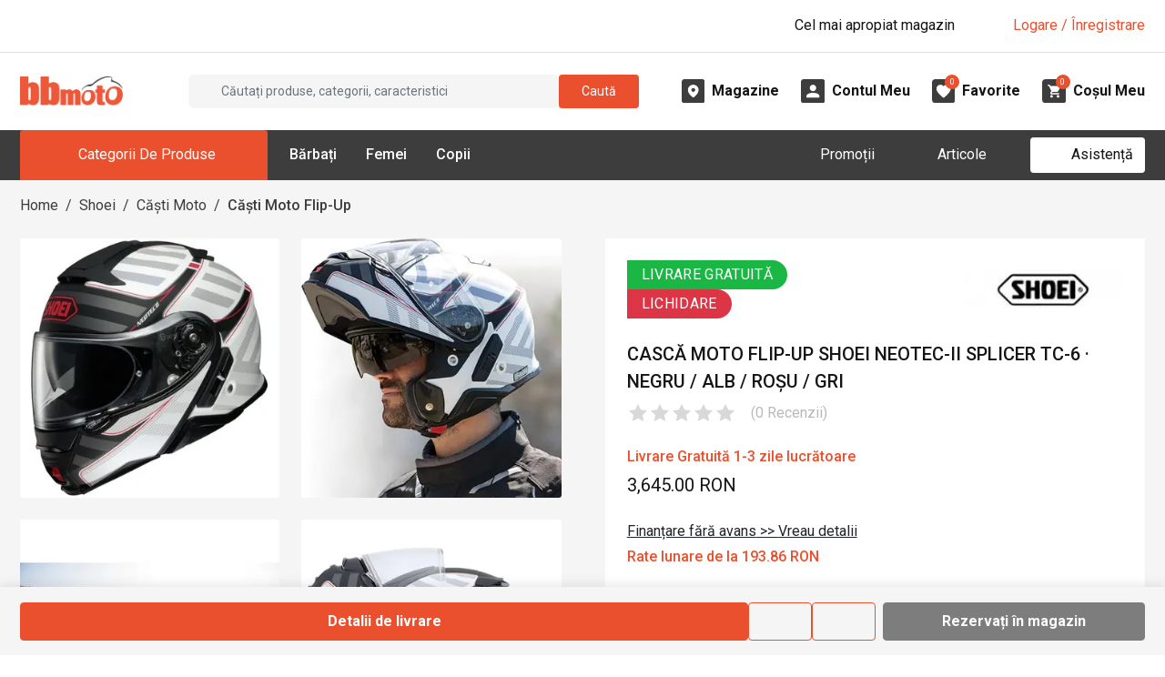

--- FILE ---
content_type: text/html; charset=utf-8
request_url: https://www.bbmoto.ro/casca-flip-up/shoei-neotec-ii-splicer-tc-6-negru-alb-rosu-gri
body_size: 43265
content:
<!DOCTYPE html><html lang="ro"><head><meta charSet="utf-8"/><meta name="viewport" content="width=device-width, initial-scale=1"/><meta name="viewport" content="width=device-width, initial-scale=1, maximum-scale=1, user-scalable=no"/><link rel="preload" href="https://d30pbbrh4mj0dt.cloudfront.net/_next/static/media/0f3a385557f1712f-s.p.woff2" as="font" crossorigin="" type="font/woff2"/><link rel="preload" href="https://d30pbbrh4mj0dt.cloudfront.net/_next/static/media/2c07349e02a7b712-s.p.woff2" as="font" crossorigin="" type="font/woff2"/><link rel="preload" href="https://d30pbbrh4mj0dt.cloudfront.net/_next/static/media/47cbc4e2adbc5db9-s.p.woff2" as="font" crossorigin="" type="font/woff2"/><link rel="preload" href="https://d30pbbrh4mj0dt.cloudfront.net/_next/static/media/bfe0833941d814cf-s.p.woff2" as="font" crossorigin="" type="font/woff2"/><link rel="preload" as="image" href="https://d30pbbrh4mj0dt.cloudfront.net/img/icons/font-awesome/xmark-solid.svg"/><link rel="preload" as="image" href="https://d30pbbrh4mj0dt.cloudfront.net/img/icons/font-awesome/magnifying-glass-solid-white.svg"/><link rel="preload" as="image" href="https://d30pbbrh4mj0dt.cloudfront.net/img/icons/font-awesome/angle-down-solid.svg"/><link rel="preload" as="image" href="https://d30pbbrh4mj0dt.cloudfront.net/img/logo/logo-no-text.png"/><link rel="preload" as="image" href="https://d30pbbrh4mj0dt.cloudfront.net/img/icons/custom/midi-Magazine.svg"/><link rel="preload" as="image" href="https://d30pbbrh4mj0dt.cloudfront.net/img/icons/custom/midi-Cont.svg"/><link rel="preload" as="image" href="https://d30pbbrh4mj0dt.cloudfront.net/img/icons/custom/midi-Favorite.svg"/><link rel="preload" as="image" href="https://d30pbbrh4mj0dt.cloudfront.net/img/icons/custom/midi-Cos.svg"/><link rel="preload" as="image" href="https://d30pbbrh4mj0dt.cloudfront.net/media/images/product-variants/9149/gallery/17445/THUMBNAIL_SQUARE.webp"/><link rel="preload" as="image" href="https://d30pbbrh4mj0dt.cloudfront.net/media/images/product-variants/9149/gallery/17446/THUMBNAIL_SQUARE.webp"/><link rel="stylesheet" href="https://d30pbbrh4mj0dt.cloudfront.net/_next/static/css/fb6f9eb2ece7a74a.css" data-precedence="next"/><link rel="stylesheet" href="https://d30pbbrh4mj0dt.cloudfront.net/_next/static/css/c2c7484c39f2624a.css" data-precedence="next"/><link rel="preload" as="script" fetchPriority="low" href="https://d30pbbrh4mj0dt.cloudfront.net/_next/static/chunks/webpack-fb286aede2ef344d.js"/><script src="https://d30pbbrh4mj0dt.cloudfront.net/_next/static/chunks/4bd1b696-100b9d70ed4e49c1.js" async=""></script><script src="https://d30pbbrh4mj0dt.cloudfront.net/_next/static/chunks/1255-3f38644fe3778fb2.js" async=""></script><script src="https://d30pbbrh4mj0dt.cloudfront.net/_next/static/chunks/main-app-0f6b9db13cb67069.js" async=""></script><script src="https://d30pbbrh4mj0dt.cloudfront.net/_next/static/chunks/9711-80a35af62048751c.js" async=""></script><script src="https://d30pbbrh4mj0dt.cloudfront.net/_next/static/chunks/2619-04bc32f026a0d946.js" async=""></script><script src="https://d30pbbrh4mj0dt.cloudfront.net/_next/static/chunks/5380-e7552f4b6bc0e38a.js" async=""></script><script src="https://d30pbbrh4mj0dt.cloudfront.net/_next/static/chunks/726-ac26831ba9dd9020.js" async=""></script><script src="https://d30pbbrh4mj0dt.cloudfront.net/_next/static/chunks/6700-f09ce564ab97b878.js" async=""></script><script src="https://d30pbbrh4mj0dt.cloudfront.net/_next/static/chunks/9413-49027319ad451c86.js" async=""></script><script src="https://d30pbbrh4mj0dt.cloudfront.net/_next/static/chunks/8812-ede61899a63c34a5.js" async=""></script><script src="https://d30pbbrh4mj0dt.cloudfront.net/_next/static/chunks/2772-ee97ae707e41c15b.js" async=""></script><script src="https://d30pbbrh4mj0dt.cloudfront.net/_next/static/chunks/1240-4f516ab6914b07e8.js" async=""></script><script src="https://d30pbbrh4mj0dt.cloudfront.net/_next/static/chunks/3265-a5cbe1f67083ac63.js" async=""></script><script src="https://d30pbbrh4mj0dt.cloudfront.net/_next/static/chunks/8927-9eeb0228b010e1c5.js" async=""></script><script src="https://d30pbbrh4mj0dt.cloudfront.net/_next/static/chunks/510-a31096619cd9f470.js" async=""></script><script src="https://d30pbbrh4mj0dt.cloudfront.net/_next/static/chunks/8645-90e651075276f1bb.js" async=""></script><script src="https://d30pbbrh4mj0dt.cloudfront.net/_next/static/chunks/9157-f5780679db9e00db.js" async=""></script><script src="https://d30pbbrh4mj0dt.cloudfront.net/_next/static/chunks/1182-9271c731cf9afb82.js" async=""></script><script src="https://d30pbbrh4mj0dt.cloudfront.net/_next/static/chunks/86-53218213ce4c6c73.js" async=""></script><script src="https://d30pbbrh4mj0dt.cloudfront.net/_next/static/chunks/6896-30eddc184e943feb.js" async=""></script><script src="https://d30pbbrh4mj0dt.cloudfront.net/_next/static/chunks/2374-272234fbc598cd18.js" async=""></script><script src="https://d30pbbrh4mj0dt.cloudfront.net/_next/static/chunks/app/layout-7bdf21e42487e4c4.js" async=""></script><script src="https://d30pbbrh4mj0dt.cloudfront.net/_next/static/chunks/9055-ff5095b97445b288.js" async=""></script><script src="https://d30pbbrh4mj0dt.cloudfront.net/_next/static/chunks/5955-a5674ed95731b38f.js" async=""></script><script src="https://d30pbbrh4mj0dt.cloudfront.net/_next/static/chunks/8575-623876afa7ad4198.js" async=""></script><script src="https://d30pbbrh4mj0dt.cloudfront.net/_next/static/chunks/6049-d684967ae1383c2a.js" async=""></script><script src="https://d30pbbrh4mj0dt.cloudfront.net/_next/static/chunks/1949-e75c8c007e1246d5.js" async=""></script><script src="https://d30pbbrh4mj0dt.cloudfront.net/_next/static/chunks/5850-21aea250dae08639.js" async=""></script><script src="https://d30pbbrh4mj0dt.cloudfront.net/_next/static/chunks/app/%5B...slug%5D/page-10ec71e854566f61.js" async=""></script><link rel="preload" as="image" href="https://d30pbbrh4mj0dt.cloudfront.net/media/images/product-variants/9149/gallery/17447/THUMBNAIL_SQUARE.webp"/><link rel="preload" as="image" href="https://d30pbbrh4mj0dt.cloudfront.net/media/images/product-variants/9149/gallery/17448/THUMBNAIL_SQUARE.webp"/><link rel="preload" as="image" href="https://d30pbbrh4mj0dt.cloudfront.net/media/images/attributes/9125/values/9130/LOGO.webp"/><meta name="next-size-adjust" content=""/><link rel="dns-prefetch" href="//d30pbbrh4mj0dt.cloudfront.net"/><link rel="preconnect" href="https://d30pbbrh4mj0dt.cloudfront.net" crossorigin="anonymous"/><link rel="icon" href="https://d30pbbrh4mj0dt.cloudfront.net/favicon.ico"/><title>Cască Moto Flip-Up SHOEI NEOTEC-II Splicer TC-6 · Negru / Alb / Roșu / Gri - BBmoto</title><meta name="description" content="Comandați online Cască Moto Flip-Up SHOEI NEOTEC-II Splicer TC-6 · Negru / Alb / Roșu / Gri sau Rezervați produsul în Magazin pentru a-l Proba înainte de Achiziție!"/><meta name="keywords" content="casca moto flip up shoei neotec ii splicer tc 6 negru alb rosu gri,casca moto flip up,bbmoto,bbmoto.ro"/><meta name="robots" content="noindex, nofollow"/><link rel="canonical" href="https://www.bbmoto.ro/casca-flip-up/shoei-neotec-ii-splicer-tc-6-negru-alb-rosu-gri"/><meta property="og:title" content="Cască Moto Flip-Up SHOEI NEOTEC-II Splicer TC-6 · Negru / Alb / Roșu / Gri - BBmoto"/><meta property="og:description" content="Comandați online Cască Moto Flip-Up SHOEI NEOTEC-II Splicer TC-6 · Negru / Alb / Roșu / Gri sau Rezervați produsul în Magazin pentru a-l Proba înainte de Achiziție!"/><meta property="og:url" content="https://www.bbmoto.ro/casca-flip-up/shoei-neotec-ii-splicer-tc-6-negru-alb-rosu-gri"/><meta property="og:image" content="https://d30pbbrh4mj0dt.cloudfront.net/media/images/product-variants/9149/gallery/17445/ORIGINAL.webp"/><meta property="og:image:width" content="600"/><meta property="og:image:height" content="600"/><meta property="og:image:type" content="image/webp"/><meta name="twitter:card" content="summary_large_image"/><meta name="twitter:title" content="Cască Moto Flip-Up SHOEI NEOTEC-II Splicer TC-6 · Negru / Alb / Roșu / Gri - BBmoto"/><meta name="twitter:description" content="Comandați online Cască Moto Flip-Up SHOEI NEOTEC-II Splicer TC-6 · Negru / Alb / Roșu / Gri sau Rezervați produsul în Magazin pentru a-l Proba înainte de Achiziție!"/><meta name="twitter:image" content="https://d30pbbrh4mj0dt.cloudfront.net/media/images/product-variants/9149/gallery/17445/ORIGINAL.webp"/><meta name="twitter:image:width" content="600"/><meta name="twitter:image:height" content="600"/><meta name="twitter:image:type" content="image/webp"/><script type="application/ld+json">{"@context":"https://schema.org","@graph":[{"@type":"WebSite","@id":"https://www.bbmoto.ro/#website","url":"https://www.bbmoto.ro/","name":"BBMoto","description":"Magazin Moto Online & Offline de Echipamente Moto, Accesorii & Piese de Schimb Moto pentru Toate Categoriile - Stradă, Enduro, Motocross, ATV & Snowmobil.","inLanguage":"ro","potentialAction":{"@type":"SearchAction","target":{"@type":"EntryPoint","urlTemplate":"https://www.bbmoto.ro/cautare?q={search_term_string}"},"query-input":"required name=search_term_string"}},{"@type":"Organization","@id":"https://www.bbmoto.ro/#organization","name":"BBMoto","url":"https://www.bbmoto.ro/","logo":{"@type":"ImageObject","url":"https://d30pbbrh4mj0dt.cloudfront.net/img/logo/logo-no-text.png","width":200,"height":60},"sameAs":["https://www.facebook.com/bbmotoro","https://www.instagram.com/bbmotoro","https://www.youtube.com/@bbmoto-ro","https://www.tiktok.com/@magazinebbmoto"],"contactPoint":[{"@type":"ContactPoint","telephone":"+40 745 153 295","contactType":"customer support","areaServed":"RO","availableLanguage":["ro"]}],"department":[{"@type":"Store","@id":"https://www.bbmoto.ro/magazine/bbmoto-gheorgheni#store","name":"BBMoto Gheorgheni","url":"https://www.bbmoto.ro/magazine/bbmoto-gheorgheni","image":"https://d30pbbrh4mj0dt.cloudfront.net/media/images/showrooms/1/gallery/1/ORIGINAL.webp","telephone":"0745 153 295","email":"info@bbmoto.ro","address":{"@type":"PostalAddress","streetAddress":"Str. Nicolae Bălcescu Nr. 100","addressLocality":"Gheorgheni","addressRegion":"Harghita","addressCountry":"RO"},"geo":{"@type":"GeoCoordinates","latitude":46.728336,"longitude":25.582219},"openingHoursSpecification":[{"@type":"OpeningHoursSpecification","dayOfWeek":["Tuesday","Wednesday","Thursday","Friday","Saturday"],"opens":"09:00","closes":"17:00"}]},{"@type":"Store","@id":"https://www.bbmoto.ro/magazine/bbmoto-otopeni#store","name":"BBMoto Otopeni - Bucuresti","url":"https://www.bbmoto.ro/magazine/bbmoto-otopeni","image":"https://d30pbbrh4mj0dt.cloudfront.net/media/images/showrooms/2/gallery/65/ORIGINAL.webp","telephone":"0755 141 155","email":"otopeni@bbmoto.ro","address":{"@type":"PostalAddress","streetAddress":"Str. Ferme D Nr. 2","addressLocality":"Otopeni","addressRegion":"Ilfov","addressCountry":"RO"},"geo":{"@type":"GeoCoordinates","latitude":44.578742,"longitude":26.070548},"openingHoursSpecification":[{"@type":"OpeningHoursSpecification","dayOfWeek":["Tuesday","Wednesday","Thursday","Friday","Saturday"],"opens":"10:00","closes":"18:00"}]},{"@type":"Store","@id":"https://www.bbmoto.ro/magazine/bbmoto-campulung-moldovenesc#store","name":"BBMoto Câmpulung Moldovenesc","url":"https://www.bbmoto.ro/magazine/bbmoto-campulung-moldovenesc","image":"https://d30pbbrh4mj0dt.cloudfront.net/media/images/showrooms/3/gallery/115/ORIGINAL.webp","telephone":"0728 210 192","email":"campulung.moldovenesc@bbmoto.ro","address":{"@type":"PostalAddress","streetAddress":"Str. Valea Seacă nr. 5","addressLocality":"Campulung Moldovenesc","addressRegion":"Suceava","addressCountry":"RO"},"geo":{"@type":"GeoCoordinates","latitude":47.524797,"longitude":25.562357},"openingHoursSpecification":[{"@type":"OpeningHoursSpecification","dayOfWeek":["Tuesday","Wednesday","Thursday","Friday","Saturday"],"opens":"10:00","closes":"18:00"}]},{"@type":"Store","@id":"https://www.bbmoto.ro/magazine/showroom-bbmoto-atv#store","name":"Showroom BBmoto ATV","url":"https://www.bbmoto.ro/magazine/showroom-bbmoto-atv","image":"https://d30pbbrh4mj0dt.cloudfront.net/media/images/showrooms/4/gallery/30249/ORIGINAL.webp","telephone":"+40 740 133 688","email":"atv@bbmoto.ro","address":{"@type":"PostalAddress","streetAddress":"Str. Nicolae Bălcescu Nr. 100","addressLocality":"Gheorgheni","addressRegion":"Harghita","addressCountry":"RO"},"geo":{"@type":"GeoCoordinates","latitude":46.728569,"longitude":25.582189},"openingHoursSpecification":[{"@type":"OpeningHoursSpecification","dayOfWeek":["Monday","Tuesday","Wednesday","Thursday","Friday","Saturday"],"opens":"09:00","closes":"17:00"}]},{"@type":"Store","@id":"https://www.bbmoto.ro/magazine/bbmoto-atv-cluj#store","name":"Punct BBmoto ATV Cluj","url":"https://www.bbmoto.ro/magazine/bbmoto-atv-cluj","image":"https://d30pbbrh4mj0dt.cloudfront.net/media/images/showrooms/5/gallery/30256/ORIGINAL.webp","telephone":"+40 724 565 650 / +40 744 555 080","email":"atv@bbmoto.ro","address":{"@type":"PostalAddress","streetAddress":"Loc. Suceagu, Nr. 528","addressLocality":"Suceagu","addressRegion":"Cluj","addressCountry":"RO"},"geo":{"@type":"GeoCoordinates","latitude":46.798317,"longitude":23.480892},"openingHoursSpecification":[{"@type":"OpeningHoursSpecification","dayOfWeek":["Monday","Tuesday","Wednesday","Thursday","Friday"],"opens":"08:00","closes":"17:00"}]},{"@type":"Store","@id":"https://www.bbmoto.ro/magazine/bbmoto-atv-satu-mare#store","name":"Punct BBmoto ATV Satu Mare","url":"https://www.bbmoto.ro/magazine/bbmoto-atv-satu-mare","image":"https://d30pbbrh4mj0dt.cloudfront.net/media/images/showrooms/6/gallery/30226/ORIGINAL.webp","telephone":"+40 744 308 756","email":"atv@bbmoto.ro","address":{"@type":"PostalAddress","streetAddress":"Str. Lucian Blaga Nr. 248E","addressLocality":"Satu Mare","addressRegion":"Satu Mare","addressCountry":"RO"},"geo":{"@type":"GeoCoordinates","latitude":47.755564,"longitude":22.884083},"openingHoursSpecification":[{"@type":"OpeningHoursSpecification","dayOfWeek":["Monday","Tuesday","Wednesday","Thursday","Friday"],"opens":"09:00","closes":"18:00"}]}]}]}</script><script src="https://d30pbbrh4mj0dt.cloudfront.net/_next/static/chunks/polyfills-42372ed130431b0a.js" noModule=""></script></head><body class="__className_c575bf __variable_c575bf"><div hidden=""><!--$--><!--/$--></div><!--$!--><template data-dgst="BAILOUT_TO_CLIENT_SIDE_RENDERING"></template><!--/$--><div class="mobile-menu-overlay"></div><div class="mobile-menu "><div class="mobile-menu-inner h-100 d-flex flex-column"><div class="mobile-menu-main flex-grow-1"><div class="mobile-menu-top d-flex justify-content-end px-3 py-3"><button type="button" class="mobile-menu-close-button" aria-label="Închide"><img src="https://d30pbbrh4mj0dt.cloudfront.net/img/icons/font-awesome/xmark-solid.svg" style="aspect-ratio:1;--smooth-image-fallback-padding:100%;transition:opacity;transition-duration:0s;opacity:1" class="smooth-image image-icon icon-4 " width="32" height="32" alt="" loading="eager"/></button></div><div class="mobile-menu-search mt-2 mb-4 px-3"><div class="search-box-mobile-menu w-100 d-flex align-items-center"><input placeholder="Căutați produse..." type="text" class="search-box-input flex-grow-1 ps-3 py-1 mb-0 bg-gray-bbmoto-dark-1 border border-1 border-gray-bbmoto-light-3 text-white form-control" value=""/><div class="search-box-button bg-primary rounded-default justify-content-center align-items-center cursor-pointer d-flex" role="button" tabindex="0" aria-label="Caută"><img src="https://d30pbbrh4mj0dt.cloudfront.net/img/icons/font-awesome/magnifying-glass-solid-white.svg" style="aspect-ratio:1;--smooth-image-fallback-padding:100%;transition:opacity;transition-duration:0s;opacity:1" class="smooth-image " width="20" height="20" alt="" loading="eager"/></div></div></div><div class="mobile-menu-not-logged-in-alert d-flex bg-primary mx-3 mb-4 px-2 py-2 rounded"><div class="w-20"><div class="mobile-menu-not-logged-in-alert-icon bg-white rounded-circle d-flex align-items-center justify-content-center"><img style="aspect-ratio:1;--smooth-image-fallback-padding:100%;transition:opacity;transition-duration:100ms;opacity:0" class="smooth-image image-icon icon-3 " width="32" height="32" alt="" loading="lazy"/></div></div><div class="w-80 d-flex align-items-center"><div class="flex-grow-1 text-white">Bună! Nu sunteți conectat.</div><div class="w-10 d-flex justify-content-end"><img style="aspect-ratio:1;--smooth-image-fallback-padding:100%;transition:opacity;transition-duration:100ms;opacity:0" class="smooth-image image-icon icon-2 " width="32" height="32" alt="" loading="lazy"/></div></div></div><div class="mobile-menu-tabs"><div class="frontend-tab-container"><div class="nav-bordered nav nav-tabs" role="tablist"><div class="col nav-item"><a role="tab" data-rr-ui-event-key="menu" id="mobile-menu-tabs-tab-menu" aria-controls="mobile-menu-tabs-tabpane-menu" aria-selected="true" class="nav-link active" tabindex="0" href="#"><span class="">Meniu</span></a></div><div class="col nav-item"><a role="tab" data-rr-ui-event-key="my-account" id="mobile-menu-tabs-tab-my-account" aria-controls="mobile-menu-tabs-tabpane-my-account" aria-selected="false" tabindex="-1" class="nav-link" href="#"><span class="">Contul meu</span></a></div></div><div class="tab-content"><div id="mobile-menu-tabs-tabpane-menu" role="tabpanel" aria-labelledby="mobile-menu-tabs-tab-menu" class="fade tab-pane active show"><div class="mobile-menu-main-menu-tab"><div class="mobile-menu-items mb-2"><div><div class="mb-0 accordion"><div class="mobile-menu-parent-item row g-0"><div class="mobile-menu-parent-item-name col-10 d-flex text-uppercase my-3 text-gray-bbmoto-light-1"><span>Echipamente Moto</span></div><div class="mobile-menu-parent-item-icon col-2 d-flex justify-content-end align-items-center pe-3"><img src="https://d30pbbrh4mj0dt.cloudfront.net/img/icons/font-awesome/angle-down-solid.svg" style="aspect-ratio:1;--smooth-image-fallback-padding:100%;transition:opacity;transition-duration:0s;opacity:1" class="smooth-image image-icon icon-2 " width="32" height="32" alt="" loading="eager"/></div></div><div class="px-1 accordion-collapse collapse"><div class="mobile-menu-parent-item-details ps-2"><div class="mobile-menu-child py-2"><div class="mobile-menu-child-name text-white mb-1"><a href="/airbag-moto">Airbag Moto</a></div><div class="mobile-menu-child-list ps-2"></div></div><div class="mobile-menu-child py-2"><div class="mobile-menu-child-name text-white mb-1"><a href="/casca">Căști Moto</a></div><div class="mobile-menu-child-list ps-2"><div class="desktop-menu-grandchild text-gray-bbmoto-light-3 mb-1"><a class="text-gray-bbmoto-light-3" href="/casca-integrala">Căști Moto Integrale</a></div><div class="desktop-menu-grandchild text-gray-bbmoto-light-3 mb-1"><a class="text-gray-bbmoto-light-3" href="/casca-modulara">Căști Moto Modulare</a></div><div class="desktop-menu-grandchild text-gray-bbmoto-light-3 mb-1"><a class="text-gray-bbmoto-light-3" href="/casca-open-face">Căști Moto Open-Face</a></div><div class="desktop-menu-grandchild text-gray-bbmoto-light-3 mb-1"><a class="text-gray-bbmoto-light-3" href="/casca-flip-up">Căști Moto Flip-Up</a></div><div class="desktop-menu-grandchild text-gray-bbmoto-light-3 mb-1"><a class="text-gray-bbmoto-light-3" href="/casca-dama">Căști Moto de Damă</a></div></div></div><div class="mobile-menu-child py-2"><div class="mobile-menu-child-name text-white mb-1"><a href="/geaca">Geci Moto</a></div><div class="mobile-menu-child-list ps-2"><div class="desktop-menu-grandchild text-gray-bbmoto-light-3 mb-1"><a class="text-gray-bbmoto-light-3" href="/geaca-piele">Geacă Moto din Piele</a></div><div class="desktop-menu-grandchild text-gray-bbmoto-light-3 mb-1"><a class="text-gray-bbmoto-light-3" href="/geaca-piele-textil">Geci Moto din Piele &amp; Textil</a></div><div class="desktop-menu-grandchild text-gray-bbmoto-light-3 mb-1"><a class="text-gray-bbmoto-light-3" href="/geaca-textil">Geci Moto din Textil</a></div><div class="desktop-menu-grandchild text-gray-bbmoto-light-3 mb-1"><a class="text-gray-bbmoto-light-3" href="/geaca-denim">Geci Moto din Material Denim</a></div><div class="desktop-menu-grandchild text-gray-bbmoto-light-3 mb-1"><a class="text-gray-bbmoto-light-3" href="/geaca-dama">Geci Moto Damă</a></div></div></div><div class="mobile-menu-child py-2"><div class="mobile-menu-child-name text-white mb-1"><a href="/manusi">Mănuși Moto</a></div><div class="mobile-menu-child-list ps-2"><div class="desktop-menu-grandchild text-gray-bbmoto-light-3 mb-1"><a class="text-gray-bbmoto-light-3" href="/manusi-piele">Mănuși Moto din Piele</a></div><div class="desktop-menu-grandchild text-gray-bbmoto-light-3 mb-1"><a class="text-gray-bbmoto-light-3" href="/manusi-piele-textil">Mănuși Moto din Piele &amp; Textil</a></div><div class="desktop-menu-grandchild text-gray-bbmoto-light-3 mb-1"><a class="text-gray-bbmoto-light-3" href="/manusi-textil">Mănuși Moto din Textil</a></div><div class="desktop-menu-grandchild text-gray-bbmoto-light-3 mb-1"><a class="text-gray-bbmoto-light-3" href="/manusi-dama">Mănuși Moto Damă</a></div></div></div><div class="mobile-menu-child py-2"><div class="mobile-menu-child-name text-white mb-1"><a href="/pantaloni-blugi">Pantaloni &amp; Blugi Moto</a></div><div class="mobile-menu-child-list ps-2"><div class="desktop-menu-grandchild text-gray-bbmoto-light-3 mb-1"><a class="text-gray-bbmoto-light-3" href="/blugi">Blugi Moto</a></div><div class="desktop-menu-grandchild text-gray-bbmoto-light-3 mb-1"><a class="text-gray-bbmoto-light-3" href="/pantaloni-textil">Pantaloni Moto din Textil</a></div><div class="desktop-menu-grandchild text-gray-bbmoto-light-3 mb-1"><a class="text-gray-bbmoto-light-3" href="/pantaloni-piele">Pantaloni Moto din Piele</a></div><div class="desktop-menu-grandchild text-gray-bbmoto-light-3 mb-1"><a class="text-gray-bbmoto-light-3" href="/pantaloni-piele-textil">Pantaloni Moto din Piele &amp; Textil</a></div><div class="desktop-menu-grandchild text-gray-bbmoto-light-3 mb-1"><a class="text-gray-bbmoto-light-3" href="/blugi-dama">Blugi Moto Damă</a></div><div class="desktop-menu-grandchild text-gray-bbmoto-light-3 mb-1"><a class="text-gray-bbmoto-light-3" href="/pantaloni-dama">Pantaloni Moto Damă</a></div></div></div><div class="mobile-menu-child py-2"><div class="mobile-menu-child-name text-white mb-1"><a href="/incaltaminte-moto">Încălțăminte Moto</a></div><div class="mobile-menu-child-list ps-2"><div class="desktop-menu-grandchild text-gray-bbmoto-light-3 mb-1"><a class="text-gray-bbmoto-light-3" href="/cizme">Cizme Moto</a></div><div class="desktop-menu-grandchild text-gray-bbmoto-light-3 mb-1"><a class="text-gray-bbmoto-light-3" href="/ghete">Ghete Moto</a></div></div></div><div class="mobile-menu-child py-2"><div class="mobile-menu-child-name text-white mb-1"><a href="/protectie">Protecţie Moto</a></div><div class="mobile-menu-child-list ps-2"><div class="desktop-menu-grandchild text-gray-bbmoto-light-3 mb-1"><a class="text-gray-bbmoto-light-3" href="/armura-moto">Armură Moto pentru Stradă</a></div><div class="desktop-menu-grandchild text-gray-bbmoto-light-3 mb-1"><a class="text-gray-bbmoto-light-3" href="/protectie-spate">Protecție Spate</a></div><div class="desktop-menu-grandchild text-gray-bbmoto-light-3 mb-1"><a class="text-gray-bbmoto-light-3" href="/cotiere">Cotiere Moto</a></div><div class="desktop-menu-grandchild text-gray-bbmoto-light-3 mb-1"><a class="text-gray-bbmoto-light-3" href="/genunchiere-moto">Genunchiere Moto</a></div><div class="desktop-menu-grandchild text-gray-bbmoto-light-3 mb-1"><a class="text-gray-bbmoto-light-3" href="/pantaloni-protectie">Pantaloni Moto de Protecție</a></div></div></div><div class="mobile-menu-child py-2"><div class="mobile-menu-child-name text-white mb-1"><a href="/termo-strada">Îmbrăcăminte Moto Funcțională &amp; Termo pentru Stradă</a></div><div class="mobile-menu-child-list ps-2"><div class="desktop-menu-grandchild text-gray-bbmoto-light-3 mb-1"><a class="text-gray-bbmoto-light-3" href="/pantaloni-termo-strada">Pantaloni Moto Termo</a></div><div class="desktop-menu-grandchild text-gray-bbmoto-light-3 mb-1"><a class="text-gray-bbmoto-light-3" href="/strat-de-baza">Îmbrăcăminte Funcțională</a></div><div class="desktop-menu-grandchild text-gray-bbmoto-light-3 mb-1"><a class="text-gray-bbmoto-light-3" href="/imbracaminte-termo">Îmbrăcăminte Moto Termo</a></div></div></div><div class="mobile-menu-child py-2"><div class="mobile-menu-child-name text-white mb-1"><a href="/imbracaminte-ploaie">Îmbrăcăminte Moto de Ploaie</a></div><div class="mobile-menu-child-list ps-2"><div class="desktop-menu-grandchild text-gray-bbmoto-light-3 mb-1"><a class="text-gray-bbmoto-light-3" href="/geaca-ploaie">Geci Moto de Ploaie</a></div><div class="desktop-menu-grandchild text-gray-bbmoto-light-3 mb-1"><a class="text-gray-bbmoto-light-3" href="/combinezon-ploaie">Combinezon Moto de Ploaie</a></div><div class="desktop-menu-grandchild text-gray-bbmoto-light-3 mb-1"><a class="text-gray-bbmoto-light-3" href="/pantaloni-ploaie">Pantaloni Moto de Ploaie</a></div><div class="desktop-menu-grandchild text-gray-bbmoto-light-3 mb-1"><a class="text-gray-bbmoto-light-3" href="/cizme-ploaie">Cizme Moto de Ploaie</a></div></div></div><div class="mobile-menu-child py-2"><div class="mobile-menu-child-name text-white mb-1"><a href="/cagula">Cagulă Moto pentru Stradă</a></div><div class="mobile-menu-child-list ps-2"></div></div><div class="mobile-menu-child py-2"><div class="mobile-menu-child-name text-white mb-1"><a href="/brau">Brâu Moto</a></div><div class="mobile-menu-child-list ps-2"></div></div><div class="mobile-menu-child py-2"><div class="mobile-menu-child-name text-white mb-1"><a href="/combinezon">Combinezon Moto</a></div><div class="mobile-menu-child-list ps-2"></div></div><div class="mobile-menu-child py-2"><div class="mobile-menu-child-name text-white mb-1"><a href="/vesta-piele">Vestă Moto din Piele</a></div><div class="mobile-menu-child-list ps-2"></div></div><div class="mobile-menu-child py-2"><div class="mobile-menu-child-name text-white mb-1"><a href="/vesta-reflectorizanta">Vestă Moto Reflectorizantă</a></div><div class="mobile-menu-child-list ps-2"></div></div></div></div></div></div><div><div class="mb-0 accordion"><div class="mobile-menu-parent-item row g-0"><div class="mobile-menu-parent-item-name col-10 d-flex text-uppercase my-3 text-gray-bbmoto-light-1"><span>Echipamente Enduro</span></div><div class="mobile-menu-parent-item-icon col-2 d-flex justify-content-end align-items-center pe-3"><img src="https://d30pbbrh4mj0dt.cloudfront.net/img/icons/font-awesome/angle-down-solid.svg" style="aspect-ratio:1;--smooth-image-fallback-padding:100%;transition:opacity;transition-duration:0s;opacity:1" class="smooth-image image-icon icon-2 " width="32" height="32" alt="" loading="eager"/></div></div><div class="px-1 accordion-collapse collapse"><div class="mobile-menu-parent-item-details ps-2"><div class="mobile-menu-child py-2"><div class="mobile-menu-child-name text-white mb-1"><a href="/casca-enduro-cross">Căști Enduro &amp; Motocross</a></div><div class="mobile-menu-child-list ps-2"></div></div><div class="mobile-menu-child py-2"><div class="mobile-menu-child-name text-white mb-1"><a href="/geaca-enduro-cross">Geci Enduro &amp; Motocross</a></div><div class="mobile-menu-child-list ps-2"></div></div><div class="mobile-menu-child py-2"><div class="mobile-menu-child-name text-white mb-1"><a href="/tricou-enduro-cross">Tricou Enduro &amp; Motocross</a></div><div class="mobile-menu-child-list ps-2"></div></div><div class="mobile-menu-child py-2"><div class="mobile-menu-child-name text-white mb-1"><a href="/protectie-enduro-cross">Echipamente de Protecţie Enduro &amp; Motocross</a></div><div class="mobile-menu-child-list ps-2"><div class="desktop-menu-grandchild text-gray-bbmoto-light-3 mb-1"><a class="text-gray-bbmoto-light-3" href="/armura-enduro-cross">Armură Enduro - Motocross</a></div><div class="desktop-menu-grandchild text-gray-bbmoto-light-3 mb-1"><a class="text-gray-bbmoto-light-3" href="/protectie-spate-enduro-cross">Protecție Spate Enduro &amp; Motocross</a></div><div class="desktop-menu-grandchild text-gray-bbmoto-light-3 mb-1"><a class="text-gray-bbmoto-light-3" href="/cotiere-enduro-motocross">Cotiere Enduro &amp; Motocross</a></div><div class="desktop-menu-grandchild text-gray-bbmoto-light-3 mb-1"><a class="text-gray-bbmoto-light-3" href="/genunchiere-enduro-motocross">Genunchiere Enduro &amp; Motocross</a></div></div></div><div class="mobile-menu-child py-2"><div class="mobile-menu-child-name text-white mb-1"><a href="/veste-enduro">Veste Enduro Cross</a></div><div class="mobile-menu-child-list ps-2"></div></div><div class="mobile-menu-child py-2"><div class="mobile-menu-child-name text-white mb-1"><a href="/manusi-enduro-cross">Mănuși Enduro &amp; Motocross</a></div><div class="mobile-menu-child-list ps-2"></div></div><div class="mobile-menu-child py-2"><div class="mobile-menu-child-name text-white mb-1"><a href="/pantaloni-enduro-cross">Pantaloni Enduro - Motocross</a></div><div class="mobile-menu-child-list ps-2"></div></div><div class="mobile-menu-child py-2"><div class="mobile-menu-child-name text-white mb-1"><a href="/cizme-enduro-cross">Cizme Enduro &amp; Motocross</a></div><div class="mobile-menu-child-list ps-2"></div></div><div class="mobile-menu-child py-2"><div class="mobile-menu-child-name text-white mb-1"><a href="/sosete-enduro-cross">Șosete Enduro &amp; Motocross</a></div><div class="mobile-menu-child-list ps-2"></div></div><div class="mobile-menu-child py-2"><div class="mobile-menu-child-name text-white mb-1"><a href="/ochelari-enduro-cross">Ochelari Enduro &amp; Motocross</a></div><div class="mobile-menu-child-list ps-2"></div></div><div class="mobile-menu-child py-2"><div class="mobile-menu-child-name text-white mb-1"><a href="/enduro-cross-copii">Echipamente Enduro - Motocross pentru Copii</a></div><div class="mobile-menu-child-list ps-2"></div></div><div class="mobile-menu-child py-2"><div class="mobile-menu-child-name text-white mb-1"><a href="/termo-enduro-cross">Îmbrăcăminte Termo Enduro &amp; Motocross</a></div><div class="mobile-menu-child-list ps-2"><div class="desktop-menu-grandchild text-gray-bbmoto-light-3 mb-1"><a class="text-gray-bbmoto-light-3" href="/bluza-termo-enduro-motocross">Bluză Termo Enduro &amp; Motocross</a></div><div class="desktop-menu-grandchild text-gray-bbmoto-light-3 mb-1"><a class="text-gray-bbmoto-light-3" href="/pantaloni-termo-enduro">Pantaloni Termo Enduro &amp; Motocross</a></div></div></div></div></div></div></div><div><div class="mb-0 accordion"><div class="mobile-menu-parent-item row g-0"><div class="mobile-menu-parent-item-name col-10 d-flex text-uppercase my-3 text-gray-bbmoto-light-1"><span>Accesorii Moto</span></div><div class="mobile-menu-parent-item-icon col-2 d-flex justify-content-end align-items-center pe-3"><img src="https://d30pbbrh4mj0dt.cloudfront.net/img/icons/font-awesome/angle-down-solid.svg" style="aspect-ratio:1;--smooth-image-fallback-padding:100%;transition:opacity;transition-duration:0s;opacity:1" class="smooth-image image-icon icon-2 " width="32" height="32" alt="" loading="eager"/></div></div><div class="px-1 accordion-collapse collapse"><div class="mobile-menu-parent-item-details ps-2"><div class="mobile-menu-child py-2"><div class="mobile-menu-child-name text-white mb-1"><a href="/produse-intretinere">Produse de Întreținere</a></div><div class="mobile-menu-child-list ps-2"></div></div><div class="mobile-menu-child py-2"><div class="mobile-menu-child-name text-white mb-1"><a href="/accesorii-incaltaminte-moto">Accesorii Încălțăminte Moto</a></div><div class="mobile-menu-child-list ps-2"></div></div><div class="mobile-menu-child py-2"><div class="mobile-menu-child-name text-white mb-1"><a href="/sistem-comunicare">Sisteme de Comunicare Moto</a></div><div class="mobile-menu-child-list ps-2"></div></div><div class="mobile-menu-child py-2"><div class="mobile-menu-child-name text-white mb-1"><a href="/viziera-casca">Vizieră pentru Cască Motocicletă</a></div><div class="mobile-menu-child-list ps-2"></div></div></div></div></div></div><div><div class="mb-0 accordion"><div class="mobile-menu-parent-item row g-0"><div class="mobile-menu-parent-item-name col-10 d-flex text-uppercase my-3 text-gray-bbmoto-light-1"><span>Îmbrăcăminte Outdoor</span></div><div class="mobile-menu-parent-item-icon col-2 d-flex justify-content-end align-items-center pe-3"><img src="https://d30pbbrh4mj0dt.cloudfront.net/img/icons/font-awesome/angle-down-solid.svg" style="aspect-ratio:1;--smooth-image-fallback-padding:100%;transition:opacity;transition-duration:0s;opacity:1" class="smooth-image image-icon icon-2 " width="32" height="32" alt="" loading="eager"/></div></div><div class="px-1 accordion-collapse collapse"><div class="mobile-menu-parent-item-details ps-2"><div class="mobile-menu-child py-2"><div class="mobile-menu-child-name text-white mb-1"><a href="/geaca-outdoor">Geacă Outdoor / Schi / Drumeție Strindberg</a></div><div class="mobile-menu-child-list ps-2"><div class="desktop-menu-grandchild text-gray-bbmoto-light-3 mb-1"><a class="text-gray-bbmoto-light-3" href="/softshell-windstopper">Geacă Softshell / Windstopper</a></div><div class="desktop-menu-grandchild text-gray-bbmoto-light-3 mb-1"><a class="text-gray-bbmoto-light-3" href="/geaca-outdoor-casual">Geacă Outdoor Casual</a></div><div class="desktop-menu-grandchild text-gray-bbmoto-light-3 mb-1"><a class="text-gray-bbmoto-light-3" href="/geaca-alpinism-schi">Geacă Outdoor - Alpinism - Schi Groasă</a></div><div class="desktop-menu-grandchild text-gray-bbmoto-light-3 mb-1"><a class="text-gray-bbmoto-light-3" href="/geaca-drumetie">Geacă Outdoor / Drumeție</a></div><div class="desktop-menu-grandchild text-gray-bbmoto-light-3 mb-1"><a class="text-gray-bbmoto-light-3" href="/geaca-puf">Geacă Umplută cu Puf de Gâscă</a></div></div></div><div class="mobile-menu-child py-2"><div class="mobile-menu-child-name text-white mb-1"><a href="/polar-outdoor">Bluză Polar Outdoor Strindberg</a></div><div class="mobile-menu-child-list ps-2"></div></div><div class="mobile-menu-child py-2"><div class="mobile-menu-child-name text-white mb-1"><a href="/trening-outdoor">Trening Outdoor</a></div><div class="mobile-menu-child-list ps-2"></div></div><div class="mobile-menu-child py-2"><div class="mobile-menu-child-name text-white mb-1"><a href="/vesta-outdoor">Vestă Outdoor Strindberg</a></div><div class="mobile-menu-child-list ps-2"></div></div><div class="mobile-menu-child py-2"><div class="mobile-menu-child-name text-white mb-1"><a href="/manusi-outdoor">Mănuși Outdoor</a></div><div class="mobile-menu-child-list ps-2"><div class="desktop-menu-grandchild text-gray-bbmoto-light-3 mb-1"><a class="text-gray-bbmoto-light-3" href="/manusi-copii-outdoor">Mănuși Copii Outdoor</a></div><div class="desktop-menu-grandchild text-gray-bbmoto-light-3 mb-1"><a class="text-gray-bbmoto-light-3" href="/manusi-sport-iarna">Mănuși Sport de Iarnă</a></div><div class="desktop-menu-grandchild text-gray-bbmoto-light-3 mb-1"><a class="text-gray-bbmoto-light-3" href="/manusi-urbane">Mănuși Urbane</a></div><div class="desktop-menu-grandchild text-gray-bbmoto-light-3 mb-1"><a class="text-gray-bbmoto-light-3" href="/manusi-schi-snowboard">Mănuși Schi &amp; Snowboard</a></div></div></div><div class="mobile-menu-child py-2"><div class="mobile-menu-child-name text-white mb-1"><a href="/pantaloni-outdoor">Pantaloni Outdoor / Schi / Drumeție Strindberg</a></div><div class="mobile-menu-child-list ps-2"><div class="desktop-menu-grandchild text-gray-bbmoto-light-3 mb-1"><a class="text-gray-bbmoto-light-3" href="/pantaloni-softshell">Pantaloni Softshell</a></div><div class="desktop-menu-grandchild text-gray-bbmoto-light-3 mb-1"><a class="text-gray-bbmoto-light-3" href="/pantaloni-outdoor-casual">Pantaloni Outdoor Casual</a></div><div class="desktop-menu-grandchild text-gray-bbmoto-light-3 mb-1"><a class="text-gray-bbmoto-light-3" href="/pantaloni-schi-drumetie">Pantaloni Outdoor / Schi / Drumeție</a></div></div></div><div class="mobile-menu-child py-2"><div class="mobile-menu-child-name text-white mb-1"><a href="/ochelari-schi">Ochelari Schi Strindberg</a></div><div class="mobile-menu-child-list ps-2"></div></div><div class="mobile-menu-child py-2"><div class="mobile-menu-child-name text-white mb-1"><a href="/caciula">Căciulă &amp; Mască Schi</a></div><div class="mobile-menu-child-list ps-2"></div></div></div></div></div></div><div><div class="mb-0 accordion"><div class="mobile-menu-parent-item row g-0"><div class="mobile-menu-parent-item-name col-10 d-flex text-uppercase my-3 text-gray-bbmoto-light-1"><span>Echipamente Hochei</span></div><div class="mobile-menu-parent-item-icon col-2 d-flex justify-content-end align-items-center pe-3"><img src="https://d30pbbrh4mj0dt.cloudfront.net/img/icons/font-awesome/angle-down-solid.svg" style="aspect-ratio:1;--smooth-image-fallback-padding:100%;transition:opacity;transition-duration:0s;opacity:1" class="smooth-image image-icon icon-2 " width="32" height="32" alt="" loading="eager"/></div></div><div class="px-1 accordion-collapse collapse"><div class="mobile-menu-parent-item-details ps-2"><div class="mobile-menu-child py-2"><div class="mobile-menu-child-name text-white mb-1"><a href="/echipament-hochei-jucator">Echipament Hochei Jucător</a></div><div class="mobile-menu-child-list ps-2"><div class="desktop-menu-grandchild text-gray-bbmoto-light-3 mb-1"><a class="text-gray-bbmoto-light-3" href="/casti-hochei-jucator">Căști Hochei Jucător</a></div><div class="desktop-menu-grandchild text-gray-bbmoto-light-3 mb-1"><a class="text-gray-bbmoto-light-3" href="/manusi-hochei-jucator">Mănuși Hochei Jucător</a></div><div class="desktop-menu-grandchild text-gray-bbmoto-light-3 mb-1"><a class="text-gray-bbmoto-light-3" href="/pantaloni-hochei-jucator">Pantaloni Hochei Jucător</a></div><div class="desktop-menu-grandchild text-gray-bbmoto-light-3 mb-1"><a class="text-gray-bbmoto-light-3" href="/umerar-hochei-jucator">Umerar Hochei Jucător</a></div><div class="desktop-menu-grandchild text-gray-bbmoto-light-3 mb-1"><a class="text-gray-bbmoto-light-3" href="/tibiere-hochei-jucator">Tibiere Hochei Jucător</a></div><div class="desktop-menu-grandchild text-gray-bbmoto-light-3 mb-1"><a class="text-gray-bbmoto-light-3" href="/cotiere-hochei-jucator">Cotiere Hochei Jucător</a></div></div></div><div class="mobile-menu-child py-2"><div class="mobile-menu-child-name text-white mb-1"><a href="/echipament-hochei-portar">Echipament Hochei Portar</a></div><div class="mobile-menu-child-list ps-2"><div class="desktop-menu-grandchild text-gray-bbmoto-light-3 mb-1"><a class="text-gray-bbmoto-light-3" href="/tibiere-hochei-portar">Tibiere Hochei Portar</a></div><div class="desktop-menu-grandchild text-gray-bbmoto-light-3 mb-1"><a class="text-gray-bbmoto-light-3" href="/manusi-hochei-portar">Mănuși Hochei Portar</a></div><div class="desktop-menu-grandchild text-gray-bbmoto-light-3 mb-1"><a class="text-gray-bbmoto-light-3" href="/cazaca-hochei-portar">Cazacă Hochei Portar</a></div><div class="desktop-menu-grandchild text-gray-bbmoto-light-3 mb-1"><a class="text-gray-bbmoto-light-3" href="/pantaloni-hochei-portar">Pantaloni Hochei Portar</a></div><div class="desktop-menu-grandchild text-gray-bbmoto-light-3 mb-1"><a class="text-gray-bbmoto-light-3" href="/casca-hochei-portar">Cască Hochei Portar</a></div><div class="desktop-menu-grandchild text-gray-bbmoto-light-3 mb-1"><a class="text-gray-bbmoto-light-3" href="/accesorii-hochei-portar">Accesorii Hochei Portar</a></div></div></div><div class="mobile-menu-child py-2"><div class="mobile-menu-child-name text-white mb-1"><a href="/patine-hochei">Patine Hochei pe Gheață</a></div><div class="mobile-menu-child-list ps-2"><div class="desktop-menu-grandchild text-gray-bbmoto-light-3 mb-1"><a class="text-gray-bbmoto-light-3" href="/patine-hochei-jucator">Patine Hochei Jucător</a></div><div class="desktop-menu-grandchild text-gray-bbmoto-light-3 mb-1"><a class="text-gray-bbmoto-light-3" href="/patine-hochei-portar">Patine Hochei Portar</a></div></div></div><div class="mobile-menu-child py-2"><div class="mobile-menu-child-name text-white mb-1"><a href="/crose">Crose Hochei pe Gheață</a></div><div class="mobile-menu-child-list ps-2"><div class="desktop-menu-grandchild text-gray-bbmoto-light-3 mb-1"><a class="text-gray-bbmoto-light-3" href="/crose-hochei-jucator">Crose Hochei Jucător</a></div><div class="desktop-menu-grandchild text-gray-bbmoto-light-3 mb-1"><a class="text-gray-bbmoto-light-3" href="/crose-hochei-portar">Crose Hochei Portar</a></div></div></div><div class="mobile-menu-child py-2"><div class="mobile-menu-child-name text-white mb-1"><a href="/starter-kit-hochei">Starter Kit Hochei</a></div><div class="mobile-menu-child-list ps-2"></div></div><div class="mobile-menu-child py-2"><div class="mobile-menu-child-name text-white mb-1"><a href="/imbracaminte-hochei">Îmbrăcăminte CCM &amp; 47 Brand</a></div><div class="mobile-menu-child-list ps-2"></div></div><div class="mobile-menu-child py-2"><div class="mobile-menu-child-name text-white mb-1"><a href="/strat-de-baza-hochei">Strat de Bază / Îmbrăcăminte Termică Hochei</a></div><div class="mobile-menu-child-list ps-2"></div></div><div class="mobile-menu-child py-2"><div class="mobile-menu-child-name text-white mb-1"><a href="/genti-hochei">Genți Hochei</a></div><div class="mobile-menu-child-list ps-2"></div></div><div class="mobile-menu-child py-2"><div class="mobile-menu-child-name text-white mb-1"><a href="/accesorii-hochei">Accesorii Hochei</a></div><div class="mobile-menu-child-list ps-2"></div></div><div class="mobile-menu-child py-2"><div class="mobile-menu-child-name text-white mb-1"><a href="/pucuri-de-hochei">Pucuri de Hochei</a></div><div class="mobile-menu-child-list ps-2"></div></div><div class="mobile-menu-child py-2"><div class="mobile-menu-child-name text-white mb-1"><a href="/tricou-hochei">Tricou Hochei</a></div><div class="mobile-menu-child-list ps-2"></div></div></div></div></div></div><div><div class="mb-0 accordion"><div class="mobile-menu-parent-item row g-0"><div class="mobile-menu-parent-item-name col-10 d-flex text-uppercase my-3 text-gray-bbmoto-light-1"><span>Îmbrăcăminte Cowboy</span></div><div class="mobile-menu-parent-item-icon col-2 d-flex justify-content-end align-items-center pe-3"><img src="https://d30pbbrh4mj0dt.cloudfront.net/img/icons/font-awesome/angle-down-solid.svg" style="aspect-ratio:1;--smooth-image-fallback-padding:100%;transition:opacity;transition-duration:0s;opacity:1" class="smooth-image image-icon icon-2 " width="32" height="32" alt="" loading="eager"/></div></div><div class="px-1 accordion-collapse collapse"><div class="mobile-menu-parent-item-details ps-2"><div class="mobile-menu-child py-2"><div class="mobile-menu-child-name text-white mb-1"><a href="/botine-cowboy">Botine Cowboy pentru Bărbați - Sendra Boots</a></div><div class="mobile-menu-child-list ps-2"></div></div><div class="mobile-menu-child py-2"><div class="mobile-menu-child-name text-white mb-1"><a href="/cizme-cowboy">Cizme Cowboy pentru Bărbați - Sendra Boots</a></div><div class="mobile-menu-child-list ps-2"></div></div><div class="mobile-menu-child py-2"><div class="mobile-menu-child-name text-white mb-1"><a href="/botine-cowboy-dama">Botine Cowboy pentru Dame - Sendra Boots</a></div><div class="mobile-menu-child-list ps-2"></div></div><div class="mobile-menu-child py-2"><div class="mobile-menu-child-name text-white mb-1"><a href="/cizme-cowboy-dama">Cizme Cowboy pentru Dame - Sendra Boots</a></div><div class="mobile-menu-child-list ps-2"></div></div></div></div></div></div><div><a class="d-block text-reset text-decoration-none" href="/produse-la-promotie?q=moto"><div class="mobile-menu-parent-item row g-0"><div class="mobile-menu-parent-item-name col-10 d-flex text-uppercase my-3 text-gray-bbmoto-light-1"><span>Promoții Moto</span></div><div class="mobile-menu-parent-item-icon col-2 d-flex justify-content-end align-items-center pe-3"></div></div></a></div><div><a class="d-block text-reset text-decoration-none" href="/produse-la-promotie?q=enduro"><div class="mobile-menu-parent-item row g-0"><div class="mobile-menu-parent-item-name col-10 d-flex text-uppercase my-3 text-gray-bbmoto-light-1"><span>Promoții Enduro</span></div><div class="mobile-menu-parent-item-icon col-2 d-flex justify-content-end align-items-center pe-3"></div></div></a></div><div><a class="d-block text-reset text-decoration-none" href="/card-cadou"><div class="mobile-menu-parent-item row g-0"><div class="mobile-menu-parent-item-name col-10 d-flex text-uppercase my-3 text-gray-bbmoto-light-1"><span>Vouchere Cadou</span></div><div class="mobile-menu-parent-item-icon col-2 d-flex justify-content-end align-items-center pe-3"></div></div></a></div><div><a class="d-block text-reset text-decoration-none" href="/magazine/bbmoto-otopeni"><div class="mobile-menu-parent-item row g-0"><div class="mobile-menu-parent-item-name col-10 d-flex text-uppercase my-3 text-gray-bbmoto-light-1"><span>Magazin Otopeni</span></div><div class="mobile-menu-parent-item-icon col-2 d-flex justify-content-end align-items-center pe-3"></div></div></a></div><div><a class="d-block text-reset text-decoration-none" href="/magazine/bbmoto-gheorgheni"><div class="mobile-menu-parent-item row g-0"><div class="mobile-menu-parent-item-name col-10 d-flex text-uppercase my-3 text-gray-bbmoto-light-1"><span>Magazin Gheorgheni</span></div><div class="mobile-menu-parent-item-icon col-2 d-flex justify-content-end align-items-center pe-3"></div></div></a></div></div><div class="mobile-menu-social-icons d-flex justify-content-center py-3"><div class="social-icons"><a target="_blank" href="https://www.facebook.com/bbmotoro"><img style="aspect-ratio:1;--smooth-image-fallback-padding:100%;transition:opacity;transition-duration:100ms;opacity:0" class="smooth-image image-icon icon-7 social-icon-Facebook" width="32" height="32" alt="Facebook" loading="lazy"/></a><a style="margin-left:1.5rem" target="_blank" href="https://www.instagram.com/bbmotoro"><img style="aspect-ratio:1;--smooth-image-fallback-padding:100%;transition:opacity;transition-duration:100ms;opacity:0" class="smooth-image image-icon icon-7 social-icon-Instagram" width="32" height="32" alt="Instagram" loading="lazy"/></a><a style="margin-left:1.5rem" target="_blank" href="https://www.youtube.com/@bbmoto-ro"><img style="aspect-ratio:1;--smooth-image-fallback-padding:100%;transition:opacity;transition-duration:100ms;opacity:0" class="smooth-image image-icon icon-7 social-icon-YouTube" width="32" height="32" alt="YouTube" loading="lazy"/></a><a style="margin-left:1.5rem" target="_blank" href="https://www.tiktok.com/@magazinebbmoto"><img style="aspect-ratio:1;--smooth-image-fallback-padding:100%;transition:opacity;transition-duration:100ms;opacity:0" class="smooth-image image-icon icon-7 social-icon-TikTok" width="32" height="32" alt="TikTok" loading="lazy"/></a></div></div></div></div><div id="mobile-menu-tabs-tabpane-my-account" role="tabpanel" aria-labelledby="mobile-menu-tabs-tab-my-account" class="fade tab-pane"><div class="mobile-menu-my-account mobile-menu-auth-form px-3 pt-3 text-gray-bbmoto-light-1"><div class="x-form auth-form login-form mobile-auth-form mobile-login-form mb-4 "><div class="mb-3"><div class="field-editor field-editor-email field-editor-label-vertical login-form-email" style="display:block" data-field-editor-type="email" data-field-editor-field="email" data-field-editor-label="E-mail" data-field-editor-label-position="0" data-field-editor-is-required="true" data-field-editor-is-visible="true" data-field-editor-is-enabled="true"><div class="field-editor-form-group"><label class="form-label" for="field-editor-email">E-mail</label><input required="" aria-label="E-mail" type="email" id="field-editor-email" class="field-editor-input form-control" name="email" value=""/><div class="invalid-feedback"></div></div></div></div><div class="mb-2"><div class="field-editor field-editor-password field-editor-label-vertical login-form-password" style="display:block" data-field-editor-type="password" data-field-editor-field="password" data-field-editor-label="Parolă" data-field-editor-label-position="0" data-field-editor-is-required="true" data-field-editor-is-visible="true" data-field-editor-is-enabled="true"><div class="field-editor-form-group"><label class="form-label" for="field-editor-password">Parolă</label><input required="" aria-label="Parolă" type="password" id="field-editor-password" class="field-editor-input form-control" name="password" value=""/><div class="invalid-feedback"></div></div></div></div><div class="row mb-3"><div class="col-12 d-flex justify-content-end"><div class="login-form-forgot-password-link link-primary cursor-pointer">Parolă uitată</div></div></div><div class="mb-3"><button type="button" style="width:100%" class="base-button  login-form-submit btn"> <!-- -->Logare</button></div><div><div class="alerts login-form-alerts mt-3"></div></div></div><div class="social-login-form mobile-social-login-form pt-4 border-top border-gray-bbmoto-light-1 undefined"><div><div class="social-login-form-title">sau</div></div><div class="row"><div class="col-md-6 mb-3"><div><button type="button" class="base-button  social-login-form-button social-login-form-button-google btn"><img style="aspect-ratio:1;--smooth-image-fallback-padding:100%;transition:opacity;transition-duration:100ms;opacity:0" class="smooth-image image-icon icon-2 social-login-form-icon" width="32" height="32" alt="" loading="lazy"/>Continuați cu Google</button></div></div><div class="col-md-6 mb-3"><div><button type="button" class="base-button  social-login-form-button social-login-form-button-facebook btn"><img style="aspect-ratio:1;--smooth-image-fallback-padding:100%;transition:opacity;transition-duration:100ms;opacity:0" class="smooth-image image-icon icon-2 social-login-form-icon" width="32" height="32" alt="" loading="lazy"/>Continuați cu Facebook</button></div></div></div><div><div class="alerts login-form-alerts mt-3"></div></div></div><div class="mt-4 mb-3 text-center">Nu aveți cont?</div><button type="button" style="width:100%" class="base-button   btn btn-primary"> <!-- -->Înregistrare</button></div></div></div></div></div></div><div class="mobile-menu-footer py-2"><div class="row g-0 pb-env"><div class="mobile-menu-footer-item col d-flex flex-column align-items-center justify-content-center"><img style="aspect-ratio:1;--smooth-image-fallback-padding:100%;transition:opacity;transition-duration:100ms;opacity:0" class="smooth-image image-icon icon-2 mb-1" width="32" height="32" alt="" loading="lazy"/><div class="mobile-menu-footer-text text-white text-uppercase text-center">Magazine BBmoto</div></div><div class="mobile-menu-footer-item col d-flex flex-column align-items-center justify-content-center"><img style="aspect-ratio:1;--smooth-image-fallback-padding:100%;transition:opacity;transition-duration:100ms;opacity:0" class="smooth-image image-icon icon-2 mb-1" width="32" height="32" alt="" loading="lazy"/><div class="mobile-menu-footer-text text-white text-uppercase text-center">Date de contact</div></div><div class="mobile-menu-footer-item col d-flex flex-column align-items-center justify-content-center"><img style="aspect-ratio:1;--smooth-image-fallback-padding:100%;transition:opacity;transition-duration:100ms;opacity:0" class="smooth-image image-icon icon-2 mb-1" width="32" height="32" alt="" loading="lazy"/><div class="mobile-menu-footer-text text-white text-uppercase text-center">Contul meu</div></div></div></div></div></div><div class="layout-wrapper"><header class="header disable-text-select"><div class="header-top"><div class="header-top-desktop d-none d-lg-block border-bottom border-1"><div class="container"><div class="row py-4 py-lg-3"><div class="col-6"><div class="social-icons"><a target="_blank" href="https://www.facebook.com/bbmotoro"><img style="aspect-ratio:1;--smooth-image-fallback-padding:100%;transition:opacity;transition-duration:100ms;opacity:0" class="smooth-image image-icon icon-2 social-icon-Facebook" width="32" height="32" alt="Facebook" loading="lazy"/></a><a style="margin-left:1rem" target="_blank" href="https://www.instagram.com/bbmotoro"><img style="aspect-ratio:1;--smooth-image-fallback-padding:100%;transition:opacity;transition-duration:100ms;opacity:0" class="smooth-image image-icon icon-2 social-icon-Instagram" width="32" height="32" alt="Instagram" loading="lazy"/></a><a style="margin-left:1rem" target="_blank" href="https://www.youtube.com/@bbmoto-ro"><img style="aspect-ratio:1;--smooth-image-fallback-padding:100%;transition:opacity;transition-duration:100ms;opacity:0" class="smooth-image image-icon icon-2 social-icon-YouTube" width="32" height="32" alt="YouTube" loading="lazy"/></a><a style="margin-left:1rem" target="_blank" href="https://www.tiktok.com/@magazinebbmoto"><img style="aspect-ratio:1;--smooth-image-fallback-padding:100%;transition:opacity;transition-duration:100ms;opacity:0" class="smooth-image image-icon icon-2 social-icon-TikTok" width="32" height="32" alt="TikTok" loading="lazy"/></a></div></div><div class="col-6 d-none d-lg-flex justify-content-end"><div class="me-6"><div class="header-nearest-showroom d-flex align-items-center"><img style="aspect-ratio:1;--smooth-image-fallback-padding:100%;transition:opacity;transition-duration:100ms;opacity:0" class="smooth-image image-icon icon-2 me-2" width="32" height="32" alt="Cel mai apropiat magazin" loading="lazy"/><a class="link-body" href="/despre-noi#magazine">Cel mai apropiat magazin</a></div></div><div class="auth-desktop-toggle text-primary cursor-pointer">Logare / Înregistrare</div></div></div></div></div></div><div class="header-middle"><div class="container"><div class="header-middle-mobile d-block d-lg-none"><div class="d-flex py-3 align-items-center"><div class="w-25"><a class="logo" href="https://www.bbmoto.ro/"><img src="https://d30pbbrh4mj0dt.cloudfront.net/img/logo/logo-no-text.png" style="aspect-ratio:3.5211267605633805;--smooth-image-fallback-padding:28.4%;transition:opacity;transition-duration:0s;opacity:1" class="smooth-image " width="250" height="71" alt="BBmoto" loading="eager"/></a></div><div class="w-65 d-flex justify-content-end"><div class=" "><a href="/despre-noi#magazine"><div class="header-icon d-flex cursor-pointer me-4 me-lg-0 ms-lg-4 ms-xxxl-5undefined"><div class="header-icon-image position-relative d-flex justify-content-center"><img src="https://d30pbbrh4mj0dt.cloudfront.net/img/icons/custom/midi-Magazine.svg" style="transition:opacity;transition-duration:0s;opacity:1" class="smooth-image " alt="Magazine" loading="eager"/></div></div></a></div><div class=" "><a href="/my-account"><div class="header-icon d-flex cursor-pointer me-4 me-lg-0 ms-lg-4 ms-xxxl-5undefined"><div class="header-icon-image position-relative d-flex justify-content-center"><img src="https://d30pbbrh4mj0dt.cloudfront.net/img/icons/custom/midi-Cont.svg" style="transition:opacity;transition-duration:0s;opacity:1" class="smooth-image " alt="Contul meu" loading="eager"/></div></div></a></div><div class="header-favorites"><div class=" "><div class="header-icon d-flex cursor-pointer me-4 me-lg-0 ms-lg-4 ms-xxxl-5undefined"><div class="header-icon-image position-relative d-flex justify-content-center"><img src="https://d30pbbrh4mj0dt.cloudfront.net/img/icons/custom/midi-Favorite.svg" style="transition:opacity;transition-duration:0s;opacity:1" class="smooth-image " alt="Favorite" loading="eager"/><div class="header-icon-badge d-flex justify-content-center align-items-center rounded-circle bg-primary text-white"><span>0</span></div></div></div></div><div class="header-icon-dropdown flex-column bg-white d-none"><div class="header-icon-dropdown-header bg-gray-bbmoto-light-1 px-3 py-3"><div class="row"><div class="col-9"><img style="aspect-ratio:1;--smooth-image-fallback-padding:100%;transition:opacity;transition-duration:100ms;opacity:0" class="smooth-image image-icon icon-4 me-2" width="32" height="32" alt="" loading="lazy"/>Favorite<!-- --> <span class="text-gray-bbmoto-light-3">(<!-- -->0<!-- --> <!-- -->favorite<!-- -->)</span></div><div class="col-3 text-end"><img style="aspect-ratio:1;--smooth-image-fallback-padding:100%;transition:opacity;transition-duration:100ms;opacity:0" class="smooth-image image-icon icon-3 cursor-pointer me-1" width="32" height="32" alt="" loading="lazy"/></div></div></div><div class="header-icon-dropdown-body flex-grow-1 px-3 py-3"><div class="header-icon-items"></div></div><div class="header-icon-dropdown-footer px-3 py-3 bg-gray-bbmoto-light-1"><a href="/favorite"><button type="button" style="width:100%" class="base-button   btn btn-primary"> <!-- -->Arată favorite</button></a></div></div></div><div class="header-cart"><div class=" "><div class="header-icon d-flex cursor-pointer me-4 me-lg-0 ms-lg-4 ms-xxxl-5undefined"><div class="header-icon-image position-relative d-flex justify-content-center"><img src="https://d30pbbrh4mj0dt.cloudfront.net/img/icons/custom/midi-Cos.svg" style="transition:opacity;transition-duration:0s;opacity:1" class="smooth-image " alt="Coșul meu" loading="eager"/><div class="header-icon-badge d-flex justify-content-center align-items-center rounded-circle bg-primary text-white"><span>0</span></div></div></div></div><div class="header-icon-dropdown flex-column bg-white d-none"><div class="header-icon-dropdown-header bg-gray-bbmoto-light-1 px-3 py-3"><div class="row"><div class="col-9"><img style="aspect-ratio:1;--smooth-image-fallback-padding:100%;transition:opacity;transition-duration:100ms;opacity:0" class="smooth-image image-icon icon-4 me-2" width="32" height="32" alt="" loading="lazy"/>Coșul de cumpărături<!-- --> <span class="text-gray-bbmoto-light-3">(<!-- -->0<!-- --> <!-- -->produse<!-- -->)</span></div><div class="col-3 text-end"><img style="aspect-ratio:1;--smooth-image-fallback-padding:100%;transition:opacity;transition-duration:100ms;opacity:0" class="smooth-image image-icon icon-3 cursor-pointer me-1" width="32" height="32" alt="" loading="lazy"/></div></div></div><div class="header-icon-dropdown-body flex-grow-1 px-3 py-3"><div class="header-icon-items"></div></div><div class="header-icon-dropdown-footer px-3 py-3 bg-gray-bbmoto-light-1"><div class="header-cart-total row text-uppercase mb-3"><div class="col-6">Total</div><div class="col-6 text-end">0.00 RON</div></div><div class="header-cart-action row"><div class="col-6"><a href="/cart"><button type="button" style="width:100%" class="base-button   btn btn-primary"> <!-- -->Vizualizați coșul</button></a></div><div class="col-6"><a href="/checkout"><button type="button" style="width:100%" class="base-button   btn btn-secondary"> <!-- -->Checkout</button></a></div></div></div></div></div></div><div class="w-10 d-flex justify-content-end"><img style="aspect-ratio:1;--smooth-image-fallback-padding:100%;transition:opacity;transition-duration:100ms;opacity:0" class="smooth-image image-icon icon-6 header-mobile-menu-icon d-lg-none" width="32" height="32" alt="Toggle mobile menu" loading="lazy"/></div></div><div class="pb-1"><div class="search-box"><div class="d-flex"><div class="search-input w-100 "><div class="search-input-group input-group"><span class="search-input-icon border-0 input-group-text"><img style="aspect-ratio:1;--smooth-image-fallback-padding:100%;transition:opacity;transition-duration:100ms;opacity:0" class="smooth-image image-icon icon-1 " width="32" height="32" alt="" loading="lazy"/></span><input placeholder="Căutați produse..." aria-label="Căutați produse..." class="search-input-control border-0 ps-0 form-control" value=""/></div></div></div></div></div></div><div class="header-middle-desktop d-none d-lg-block"><div class="d-flex py-4 py-lg-4 align-items-center"><div class="w-15"><a class="logo" href="https://www.bbmoto.ro/"><img src="https://d30pbbrh4mj0dt.cloudfront.net/img/logo/logo-no-text.png" style="aspect-ratio:3.5211267605633805;--smooth-image-fallback-padding:28.4%;transition:opacity;transition-duration:0s;opacity:1" class="smooth-image " width="250" height="71" alt="BBmoto" loading="eager"/></a></div><div class="w-40 d-none d-lg-block"><div class="search-box"><div class="d-flex"><div class="search-input w-100 "><div class="search-input-group input-group"><span class="search-input-icon border-0 input-group-text"><img style="aspect-ratio:1;--smooth-image-fallback-padding:100%;transition:opacity;transition-duration:100ms;opacity:0" class="smooth-image image-icon icon-1 " width="32" height="32" alt="" loading="lazy"/></span><input placeholder="Căutați produse, categorii, caracteristici" aria-label="Căutați produse, categorii, caracteristici" class="search-input-control border-0 ps-0 form-control" value=""/></div></div><button class="btn btn-primary rounded-default px-4" type="submit">Caută</button></div></div></div><div class="w-45 d-none d-lg-flex justify-content-end align-items-center"><div class="d-flex"><div class=" "><a href="/despre-noi#magazine"><div class="header-icon d-flex cursor-pointer me-4 me-lg-0 ms-lg-4 ms-xxxl-5undefined"><div class="header-icon-image position-relative d-flex justify-content-center"><img src="https://d30pbbrh4mj0dt.cloudfront.net/img/icons/custom/midi-Magazine.svg" style="transition:opacity;transition-duration:0s;opacity:1" class="smooth-image " alt="" loading="eager"/></div><div class="header-icon-text text-capitalize ps-2 font-weight-700 d-flex align-items-center"><span>Magazine</span></div></div></a></div><div class=" "><a href="/my-account"><div class="header-icon d-flex cursor-pointer me-4 me-lg-0 ms-lg-4 ms-xxxl-5undefined"><div class="header-icon-image position-relative d-flex justify-content-center"><img src="https://d30pbbrh4mj0dt.cloudfront.net/img/icons/custom/midi-Cont.svg" style="transition:opacity;transition-duration:0s;opacity:1" class="smooth-image " alt="" loading="eager"/></div><div class="header-icon-text text-capitalize ps-2 font-weight-700 d-flex align-items-center"><span>Contul meu</span></div></div></a></div><div class="header-favorites"><div class=" "><div class="header-icon d-flex cursor-pointer me-4 me-lg-0 ms-lg-4 ms-xxxl-5undefined"><div class="header-icon-image position-relative d-flex justify-content-center"><img src="https://d30pbbrh4mj0dt.cloudfront.net/img/icons/custom/midi-Favorite.svg" style="transition:opacity;transition-duration:0s;opacity:1" class="smooth-image " alt="" loading="eager"/><div class="header-icon-badge d-flex justify-content-center align-items-center rounded-circle bg-primary text-white"><span>0</span></div></div><div class="header-icon-text text-capitalize ps-2 font-weight-700 d-flex align-items-center"><span>Favorite</span></div></div></div><div class="header-icon-dropdown flex-column bg-white d-none"><div class="header-icon-dropdown-header bg-gray-bbmoto-light-1 px-3 py-3"><div class="row"><div class="col-9"><img style="aspect-ratio:1;--smooth-image-fallback-padding:100%;transition:opacity;transition-duration:100ms;opacity:0" class="smooth-image image-icon icon-4 me-2" width="32" height="32" alt="" loading="lazy"/>Favorite<!-- --> <span class="text-gray-bbmoto-light-3">(<!-- -->0<!-- --> <!-- -->favorite<!-- -->)</span></div><div class="col-3 text-end"><img style="aspect-ratio:1;--smooth-image-fallback-padding:100%;transition:opacity;transition-duration:100ms;opacity:0" class="smooth-image image-icon icon-3 cursor-pointer me-1" width="32" height="32" alt="" loading="lazy"/></div></div></div><div class="header-icon-dropdown-body flex-grow-1 px-3 py-3"><div class="header-icon-items"></div></div><div class="header-icon-dropdown-footer px-3 py-3 bg-gray-bbmoto-light-1"><a href="/favorite"><button type="button" style="width:100%" class="base-button   btn btn-primary"> <!-- -->Arată favorite</button></a></div></div></div><div class="header-cart"><div class=" "><div class="header-icon d-flex cursor-pointer me-4 me-lg-0 ms-lg-4 ms-xxxl-5undefined"><div class="header-icon-image position-relative d-flex justify-content-center"><img src="https://d30pbbrh4mj0dt.cloudfront.net/img/icons/custom/midi-Cos.svg" style="transition:opacity;transition-duration:0s;opacity:1" class="smooth-image " alt="" loading="eager"/><div class="header-icon-badge d-flex justify-content-center align-items-center rounded-circle bg-primary text-white"><span>0</span></div></div><div class="header-icon-text text-capitalize ps-2 font-weight-700 d-flex align-items-center"><span>Coșul meu</span></div></div></div><div class="header-icon-dropdown flex-column bg-white d-none"><div class="header-icon-dropdown-header bg-gray-bbmoto-light-1 px-3 py-3"><div class="row"><div class="col-9"><img style="aspect-ratio:1;--smooth-image-fallback-padding:100%;transition:opacity;transition-duration:100ms;opacity:0" class="smooth-image image-icon icon-4 me-2" width="32" height="32" alt="" loading="lazy"/>Coșul de cumpărături<!-- --> <span class="text-gray-bbmoto-light-3">(<!-- -->0<!-- --> <!-- -->produse<!-- -->)</span></div><div class="col-3 text-end"><img style="aspect-ratio:1;--smooth-image-fallback-padding:100%;transition:opacity;transition-duration:100ms;opacity:0" class="smooth-image image-icon icon-3 cursor-pointer me-1" width="32" height="32" alt="" loading="lazy"/></div></div></div><div class="header-icon-dropdown-body flex-grow-1 px-3 py-3"><div class="header-icon-items"></div></div><div class="header-icon-dropdown-footer px-3 py-3 bg-gray-bbmoto-light-1"><div class="header-cart-total row text-uppercase mb-3"><div class="col-6">Total</div><div class="col-6 text-end">0.00 RON</div></div><div class="header-cart-action row"><div class="col-6"><a href="/cart"><button type="button" style="width:100%" class="base-button   btn btn-primary"> <!-- -->Vizualizați coșul</button></a></div><div class="col-6"><a href="/checkout"><button type="button" style="width:100%" class="base-button   btn btn-secondary"> <!-- -->Checkout</button></a></div></div></div></div></div></div></div></div></div></div></div><div class="header-bottom bg-gray-bbmoto-dark-1 d-none d-lg-block"><div class="container"><div class="row g-0 w-100"><div class="col-lg-6"><div class="desktop-menu d-flex h-100"><div class="desktop-menu-left"><div class="desktop-menu-toggle d-flex align-items-center h-100 ps-4 bg-primary text-white text-capitalize cursor-pointer " title="DESKTOP_MENU_TITLE"><img style="aspect-ratio:1;--smooth-image-fallback-padding:100%;transition:opacity;transition-duration:100ms;opacity:0" class="smooth-image image-icon icon-3 me-3" width="32" height="32" alt="" loading="lazy"/>Categorii de produse</div><div class="desktop-menu-dropdown w-100 rounded-bottom "><div class="desktop-menu-items"><div class="desktop-menu-item position-relative d-flex align-items-center ps-3 border-bottom border-gray-bbmoto-light-1 cursor-pointer"><div class="w-80"><a class="stretched-link font-weight-500 text-gray-bbmoto-dark-1" href="/echipament-moto">Echipamente Moto</a></div><div class="w-20 d-flex justify-content-end pe-3"><img style="aspect-ratio:1;--smooth-image-fallback-padding:100%;transition:opacity;transition-duration:100ms;opacity:0" class="smooth-image image-icon icon-1 " width="32" height="32" alt="" loading="lazy"/></div><div class="megamenu flex-column bg-white rounded-default " data-id="1"><div class="megamenu-items row g-0 "><div class="col-md-12 p-3 h-100"><div class="megamenu-items-container d-flex flex-column flex-wrap h-100"><div class="megamenu-child mb-2" style="width:33.33%"><div class="megamenu-child-title no-children me-3"><a class="link-body" href="/airbag-moto">Airbag Moto</a></div><div></div></div><div class="megamenu-child mb-2" style="width:33.33%"><div class="megamenu-child-title border-bottom pb-1 me-3 mb-2"><a class="link-body" href="/casca">Căști Moto</a></div><div><div class="megamenu-grandchild small mb-1"><a class="text-gray-600" href="/casca-integrala">Căști Moto Integrale</a></div><div class="megamenu-grandchild small mb-1"><a class="text-gray-600" href="/casca-modulara">Căști Moto Modulare</a></div><div class="megamenu-grandchild small mb-1"><a class="text-gray-600" href="/casca-open-face">Căști Moto Open-Face</a></div><div class="megamenu-grandchild small mb-1"><a class="text-gray-600" href="/casca-flip-up">Căști Moto Flip-Up</a></div><div class="megamenu-grandchild small mb-1"><a class="text-gray-600" href="/casca-dama">Căști Moto de Damă</a></div></div></div><div class="megamenu-child mb-2" style="width:33.33%"><div class="megamenu-child-title border-bottom pb-1 me-3 mb-2"><a class="link-body" href="/geaca">Geci Moto</a></div><div><div class="megamenu-grandchild small mb-1"><a class="text-gray-600" href="/geaca-piele">Geacă Moto din Piele</a></div><div class="megamenu-grandchild small mb-1"><a class="text-gray-600" href="/geaca-piele-textil">Geci Moto din Piele &amp; Textil</a></div><div class="megamenu-grandchild small mb-1"><a class="text-gray-600" href="/geaca-textil">Geci Moto din Textil</a></div><div class="megamenu-grandchild small mb-1"><a class="text-gray-600" href="/geaca-denim">Geci Moto din Material Denim</a></div><div class="megamenu-grandchild small mb-1"><a class="text-gray-600" href="/geaca-dama">Geci Moto Damă</a></div></div></div><div class="megamenu-child mb-2" style="width:33.33%"><div class="megamenu-child-title border-bottom pb-1 me-3 mb-2"><a class="link-body" href="/manusi">Mănuși Moto</a></div><div><div class="megamenu-grandchild small mb-1"><a class="text-gray-600" href="/manusi-piele">Mănuși Moto din Piele</a></div><div class="megamenu-grandchild small mb-1"><a class="text-gray-600" href="/manusi-piele-textil">Mănuși Moto din Piele &amp; Textil</a></div><div class="megamenu-grandchild small mb-1"><a class="text-gray-600" href="/manusi-textil">Mănuși Moto din Textil</a></div><div class="megamenu-grandchild small mb-1"><a class="text-gray-600" href="/manusi-dama">Mănuși Moto Damă</a></div></div></div><div class="megamenu-child mb-2" style="width:33.33%"><div class="megamenu-child-title border-bottom pb-1 me-3 mb-2"><a class="link-body" href="/pantaloni-blugi">Pantaloni &amp; Blugi Moto</a></div><div><div class="megamenu-grandchild small mb-1"><a class="text-gray-600" href="/blugi">Blugi Moto</a></div><div class="megamenu-grandchild small mb-1"><a class="text-gray-600" href="/pantaloni-textil">Pantaloni Moto din Textil</a></div><div class="megamenu-grandchild small mb-1"><a class="text-gray-600" href="/pantaloni-piele">Pantaloni Moto din Piele</a></div><div class="megamenu-grandchild small mb-1"><a class="text-gray-600" href="/pantaloni-piele-textil">Pantaloni Moto din Piele &amp; Textil</a></div><div class="megamenu-grandchild small mb-1"><a class="text-gray-600" href="/blugi-dama">Blugi Moto Damă</a></div><div class="megamenu-grandchild small mb-1"><a class="text-gray-600" href="/pantaloni-dama">Pantaloni Moto Damă</a></div></div></div><div class="megamenu-child mb-2" style="width:33.33%"><div class="megamenu-child-title border-bottom pb-1 me-3 mb-2"><a class="link-body" href="/incaltaminte-moto">Încălțăminte Moto</a></div><div><div class="megamenu-grandchild small mb-1"><a class="text-gray-600" href="/cizme">Cizme Moto</a></div><div class="megamenu-grandchild small mb-1"><a class="text-gray-600" href="/ghete">Ghete Moto</a></div></div></div><div class="megamenu-child mb-2" style="width:33.33%"><div class="megamenu-child-title border-bottom pb-1 me-3 mb-2"><a class="link-body" href="/protectie">Protecţie Moto</a></div><div><div class="megamenu-grandchild small mb-1"><a class="text-gray-600" href="/armura-moto">Armură Moto pentru Stradă</a></div><div class="megamenu-grandchild small mb-1"><a class="text-gray-600" href="/protectie-spate">Protecție Spate</a></div><div class="megamenu-grandchild small mb-1"><a class="text-gray-600" href="/cotiere">Cotiere Moto</a></div><div class="megamenu-grandchild small mb-1"><a class="text-gray-600" href="/genunchiere-moto">Genunchiere Moto</a></div><div class="megamenu-grandchild small mb-1"><a class="text-gray-600" href="/pantaloni-protectie">Pantaloni Moto de Protecție</a></div></div></div><div class="megamenu-child mb-2" style="width:33.33%"><div class="megamenu-child-title border-bottom pb-1 me-3 mb-2"><a class="link-body" href="/termo-strada">Îmbrăcăminte Moto Funcțională &amp; Termo pentru Stradă</a></div><div><div class="megamenu-grandchild small mb-1"><a class="text-gray-600" href="/pantaloni-termo-strada">Pantaloni Moto Termo</a></div><div class="megamenu-grandchild small mb-1"><a class="text-gray-600" href="/strat-de-baza">Îmbrăcăminte Funcțională</a></div><div class="megamenu-grandchild small mb-1"><a class="text-gray-600" href="/imbracaminte-termo">Îmbrăcăminte Moto Termo</a></div></div></div><div class="megamenu-child mb-2" style="width:33.33%"><div class="megamenu-child-title border-bottom pb-1 me-3 mb-2"><a class="link-body" href="/imbracaminte-ploaie">Îmbrăcăminte Moto de Ploaie</a></div><div><div class="megamenu-grandchild small mb-1"><a class="text-gray-600" href="/geaca-ploaie">Geci Moto de Ploaie</a></div><div class="megamenu-grandchild small mb-1"><a class="text-gray-600" href="/combinezon-ploaie">Combinezon Moto de Ploaie</a></div><div class="megamenu-grandchild small mb-1"><a class="text-gray-600" href="/pantaloni-ploaie">Pantaloni Moto de Ploaie</a></div><div class="megamenu-grandchild small mb-1"><a class="text-gray-600" href="/cizme-ploaie">Cizme Moto de Ploaie</a></div></div></div><div class="megamenu-child mb-2" style="width:33.33%"><div class="megamenu-child-title no-children me-3"><a class="link-body" href="/cagula">Cagulă Moto pentru Stradă</a></div><div></div></div><div class="megamenu-child mb-2" style="width:33.33%"><div class="megamenu-child-title no-children me-3"><a class="link-body" href="/brau">Brâu Moto</a></div><div></div></div><div class="megamenu-child mb-2" style="width:33.33%"><div class="megamenu-child-title no-children me-3"><a class="link-body" href="/combinezon">Combinezon Moto</a></div><div></div></div><div class="megamenu-child mb-2" style="width:33.33%"><div class="megamenu-child-title no-children me-3"><a class="link-body" href="/vesta-piele">Vestă Moto din Piele</a></div><div></div></div><div class="megamenu-child mb-2" style="width:33.33%"><div class="megamenu-child-title no-children me-3"><a class="link-body" href="/vesta-reflectorizanta">Vestă Moto Reflectorizantă</a></div><div></div></div></div></div></div></div></div><div class="desktop-menu-item position-relative d-flex align-items-center ps-3 border-bottom border-gray-bbmoto-light-1 cursor-pointer"><div class="w-80"><a class="stretched-link font-weight-500 text-gray-bbmoto-dark-1" href="/enduro-cross">Echipamente Enduro</a></div><div class="w-20 d-flex justify-content-end pe-3"><img style="aspect-ratio:1;--smooth-image-fallback-padding:100%;transition:opacity;transition-duration:100ms;opacity:0" class="smooth-image image-icon icon-1 " width="32" height="32" alt="" loading="lazy"/></div><div class="megamenu flex-column bg-white rounded-default " data-id="2"><div class="megamenu-items row g-0 "><div class="col-md-8 p-3 h-100"><div class="megamenu-items-container d-flex flex-column flex-wrap h-100"><div class="megamenu-child mb-2" style="width:50%"><div class="megamenu-child-title no-children me-3"><a class="link-body" href="/casca-enduro-cross">Căști Enduro &amp; Motocross</a></div><div></div></div><div class="megamenu-child mb-2" style="width:50%"><div class="megamenu-child-title no-children me-3"><a class="link-body" href="/geaca-enduro-cross">Geci Enduro &amp; Motocross</a></div><div></div></div><div class="megamenu-child mb-2" style="width:50%"><div class="megamenu-child-title no-children me-3"><a class="link-body" href="/tricou-enduro-cross">Tricou Enduro &amp; Motocross</a></div><div></div></div><div class="megamenu-child mb-2" style="width:50%"><div class="megamenu-child-title border-bottom pb-1 me-3 mb-2"><a class="link-body" href="/protectie-enduro-cross">Echipamente de Protecţie Enduro &amp; Motocross</a></div><div><div class="megamenu-grandchild small mb-1"><a class="text-gray-600" href="/armura-enduro-cross">Armură Enduro - Motocross</a></div><div class="megamenu-grandchild small mb-1"><a class="text-gray-600" href="/protectie-spate-enduro-cross">Protecție Spate Enduro &amp; Motocross</a></div><div class="megamenu-grandchild small mb-1"><a class="text-gray-600" href="/cotiere-enduro-motocross">Cotiere Enduro &amp; Motocross</a></div><div class="megamenu-grandchild small mb-1"><a class="text-gray-600" href="/genunchiere-enduro-motocross">Genunchiere Enduro &amp; Motocross</a></div></div></div><div class="megamenu-child mb-2" style="width:50%"><div class="megamenu-child-title no-children me-3"><a class="link-body" href="/veste-enduro">Veste Enduro Cross</a></div><div></div></div><div class="megamenu-child mb-2" style="width:50%"><div class="megamenu-child-title no-children me-3"><a class="link-body" href="/manusi-enduro-cross">Mănuși Enduro &amp; Motocross</a></div><div></div></div><div class="megamenu-child mb-2" style="width:50%"><div class="megamenu-child-title no-children me-3"><a class="link-body" href="/pantaloni-enduro-cross">Pantaloni Enduro - Motocross</a></div><div></div></div><div class="megamenu-child mb-2" style="width:50%"><div class="megamenu-child-title no-children me-3"><a class="link-body" href="/cizme-enduro-cross">Cizme Enduro &amp; Motocross</a></div><div></div></div><div class="megamenu-child mb-2" style="width:50%"><div class="megamenu-child-title no-children me-3"><a class="link-body" href="/sosete-enduro-cross">Șosete Enduro &amp; Motocross</a></div><div></div></div><div class="megamenu-child mb-2" style="width:50%"><div class="megamenu-child-title no-children me-3"><a class="link-body" href="/ochelari-enduro-cross">Ochelari Enduro &amp; Motocross</a></div><div></div></div><div class="megamenu-child mb-2" style="width:50%"><div class="megamenu-child-title no-children me-3"><a class="link-body" href="/enduro-cross-copii">Echipamente Enduro - Motocross pentru Copii</a></div><div></div></div><div class="megamenu-child mb-2" style="width:50%"><div class="megamenu-child-title border-bottom pb-1 me-3 mb-2"><a class="link-body" href="/termo-enduro-cross">Îmbrăcăminte Termo Enduro &amp; Motocross</a></div><div><div class="megamenu-grandchild small mb-1"><a class="text-gray-600" href="/bluza-termo-enduro-motocross">Bluză Termo Enduro &amp; Motocross</a></div><div class="megamenu-grandchild small mb-1"><a class="text-gray-600" href="/pantaloni-termo-enduro">Pantaloni Termo Enduro &amp; Motocross</a></div></div></div></div></div><div class="col-md-4"><div class="banner banner-overlay"><div class="banner menu-banner "><img style="aspect-ratio:0.6363636363636364;--smooth-image-fallback-padding:157.14285714285714%;transition:opacity;transition-duration:100ms;opacity:0" class="smooth-image " width="280" height="440" alt="" loading="lazy"/></div></div></div></div></div></div><div class="desktop-menu-item position-relative d-flex align-items-center ps-3 border-bottom border-gray-bbmoto-light-1 cursor-pointer"><div class="w-80"><a class="stretched-link font-weight-500 text-gray-bbmoto-dark-1" href="/accesorii-echipamente">Accesorii Moto</a></div><div class="w-20 d-flex justify-content-end pe-3"><img style="aspect-ratio:1;--smooth-image-fallback-padding:100%;transition:opacity;transition-duration:100ms;opacity:0" class="smooth-image image-icon icon-1 " width="32" height="32" alt="" loading="lazy"/></div><div class="megamenu flex-column bg-white rounded-default " data-id="3"><div class="megamenu-items row g-0 megamenu-small"><div class="col-md-8 p-3 h-100"><div class="megamenu-items-container d-flex flex-column flex-wrap h-100"><div class="megamenu-child mb-2" style="width:50%"><div class="megamenu-child-title no-children me-3"><a class="link-body" href="/produse-intretinere">Produse de Întreținere</a></div><div></div></div><div class="megamenu-child mb-2" style="width:50%"><div class="megamenu-child-title no-children me-3"><a class="link-body" href="/accesorii-incaltaminte-moto">Accesorii Încălțăminte Moto</a></div><div></div></div><div class="megamenu-child mb-2" style="width:50%"><div class="megamenu-child-title no-children me-3"><a class="link-body" href="/sistem-comunicare">Sisteme de Comunicare Moto</a></div><div></div></div><div class="megamenu-child mb-2" style="width:50%"><div class="megamenu-child-title no-children me-3"><a class="link-body" href="/viziera-casca">Vizieră pentru Cască Motocicletă</a></div><div></div></div></div></div><div class="col-md-4"><div class="banner banner-overlay"><div class="banner menu-banner menu-banner-small"><img style="aspect-ratio:0.6363636363636364;--smooth-image-fallback-padding:157.14285714285714%;transition:opacity;transition-duration:100ms;opacity:0" class="smooth-image " width="280" height="440" alt="" loading="lazy"/></div></div></div></div><div class="megamenu-bottom-images flex-grow-1 d-flex align-items-center bg-white border-top border-1"><a class="" href="#"><img src="https://d30pbbrh4mj0dt.cloudfront.net/media/images/attributes/9125/values/9130/LOGO.webp" style="aspect-ratio:4.186046511627907;--smooth-image-fallback-padding:23.88888888888889%;transition:opacity;transition-duration:0s;opacity:1" class="smooth-image megamenu-bottom-image" width="180" height="43" alt="Shoei" loading="lazy"/></a><a class="" href="#"><img src="https://d30pbbrh4mj0dt.cloudfront.net/media/images/attributes/9125/values/9138/LOGO.webp" style="aspect-ratio:4.186046511627907;--smooth-image-fallback-padding:23.88888888888889%;transition:opacity;transition-duration:0s;opacity:1" class="smooth-image megamenu-bottom-image" width="180" height="43" alt="Shark" loading="lazy"/></a><a class="" href="#"><img src="https://d30pbbrh4mj0dt.cloudfront.net/media/images/attributes/9125/values/9155/LOGO.webp" style="aspect-ratio:4.186046511627907;--smooth-image-fallback-padding:23.88888888888889%;transition:opacity;transition-duration:0s;opacity:1" class="smooth-image megamenu-bottom-image" width="180" height="43" alt="Bering" loading="lazy"/></a><a class="" href="#"><img src="https://d30pbbrh4mj0dt.cloudfront.net/media/images/attributes/9125/values/9220/LOGO.webp" style="aspect-ratio:4.186046511627907;--smooth-image-fallback-padding:23.88888888888889%;transition:opacity;transition-duration:0s;opacity:1" class="smooth-image megamenu-bottom-image" width="180" height="43" alt="Jet Helmet" loading="lazy"/></a></div></div></div><div class="desktop-menu-item position-relative d-flex align-items-center ps-3 border-bottom border-gray-bbmoto-light-1 cursor-pointer"><div class="w-80"><a class="stretched-link font-weight-500 text-gray-bbmoto-dark-1" href="/outdoor">Îmbrăcăminte Outdoor</a></div><div class="w-20 d-flex justify-content-end pe-3"><img style="aspect-ratio:1;--smooth-image-fallback-padding:100%;transition:opacity;transition-duration:100ms;opacity:0" class="smooth-image image-icon icon-1 " width="32" height="32" alt="" loading="lazy"/></div><div class="megamenu flex-column bg-white rounded-default " data-id="4"><div class="megamenu-items row g-0 "><div class="col-md-12 p-3 h-100"><div class="megamenu-items-container d-flex flex-column flex-wrap h-100"><div class="megamenu-child mb-2" style="width:33.33%"><div class="megamenu-child-title border-bottom pb-1 me-3 mb-2"><a class="link-body" href="/geaca-outdoor">Geacă Outdoor / Schi / Drumeție Strindberg</a></div><div><div class="megamenu-grandchild small mb-1"><a class="text-gray-600" href="/softshell-windstopper">Geacă Softshell / Windstopper</a></div><div class="megamenu-grandchild small mb-1"><a class="text-gray-600" href="/geaca-outdoor-casual">Geacă Outdoor Casual</a></div><div class="megamenu-grandchild small mb-1"><a class="text-gray-600" href="/geaca-alpinism-schi">Geacă Outdoor - Alpinism - Schi Groasă</a></div><div class="megamenu-grandchild small mb-1"><a class="text-gray-600" href="/geaca-drumetie">Geacă Outdoor / Drumeție</a></div><div class="megamenu-grandchild small mb-1"><a class="text-gray-600" href="/geaca-puf">Geacă Umplută cu Puf de Gâscă</a></div></div></div><div class="megamenu-child mb-2" style="width:33.33%"><div class="megamenu-child-title no-children me-3"><a class="link-body" href="/polar-outdoor">Bluză Polar Outdoor Strindberg</a></div><div></div></div><div class="megamenu-child mb-2" style="width:33.33%"><div class="megamenu-child-title no-children me-3"><a class="link-body" href="/trening-outdoor">Trening Outdoor</a></div><div></div></div><div class="megamenu-child mb-2" style="width:33.33%"><div class="megamenu-child-title no-children me-3"><a class="link-body" href="/vesta-outdoor">Vestă Outdoor Strindberg</a></div><div></div></div><div class="megamenu-child mb-2" style="width:33.33%"><div class="megamenu-child-title border-bottom pb-1 me-3 mb-2"><a class="link-body" href="/manusi-outdoor">Mănuși Outdoor</a></div><div><div class="megamenu-grandchild small mb-1"><a class="text-gray-600" href="/manusi-copii-outdoor">Mănuși Copii Outdoor</a></div><div class="megamenu-grandchild small mb-1"><a class="text-gray-600" href="/manusi-sport-iarna">Mănuși Sport de Iarnă</a></div><div class="megamenu-grandchild small mb-1"><a class="text-gray-600" href="/manusi-urbane">Mănuși Urbane</a></div><div class="megamenu-grandchild small mb-1"><a class="text-gray-600" href="/manusi-schi-snowboard">Mănuși Schi &amp; Snowboard</a></div></div></div><div class="megamenu-child mb-2" style="width:33.33%"><div class="megamenu-child-title border-bottom pb-1 me-3 mb-2"><a class="link-body" href="/pantaloni-outdoor">Pantaloni Outdoor / Schi / Drumeție Strindberg</a></div><div><div class="megamenu-grandchild small mb-1"><a class="text-gray-600" href="/pantaloni-softshell">Pantaloni Softshell</a></div><div class="megamenu-grandchild small mb-1"><a class="text-gray-600" href="/pantaloni-outdoor-casual">Pantaloni Outdoor Casual</a></div><div class="megamenu-grandchild small mb-1"><a class="text-gray-600" href="/pantaloni-schi-drumetie">Pantaloni Outdoor / Schi / Drumeție</a></div></div></div><div class="megamenu-child mb-2" style="width:33.33%"><div class="megamenu-child-title no-children me-3"><a class="link-body" href="/ochelari-schi">Ochelari Schi Strindberg</a></div><div></div></div><div class="megamenu-child mb-2" style="width:33.33%"><div class="megamenu-child-title no-children me-3"><a class="link-body" href="/caciula">Căciulă &amp; Mască Schi</a></div><div></div></div></div></div></div></div></div><div class="desktop-menu-item position-relative d-flex align-items-center ps-3 border-bottom border-gray-bbmoto-light-1 cursor-pointer"><div class="w-80"><a class="stretched-link font-weight-500 text-gray-bbmoto-dark-1" href="/echipament-hochei">Echipamente Hochei</a></div><div class="w-20 d-flex justify-content-end pe-3"><img style="aspect-ratio:1;--smooth-image-fallback-padding:100%;transition:opacity;transition-duration:100ms;opacity:0" class="smooth-image image-icon icon-1 " width="32" height="32" alt="" loading="lazy"/></div><div class="megamenu flex-column bg-white rounded-default " data-id="5"><div class="megamenu-items row g-0 "><div class="col-md-12 p-3 h-100"><div class="megamenu-items-container d-flex flex-column flex-wrap h-100"><div class="megamenu-child mb-2" style="width:33.33%"><div class="megamenu-child-title border-bottom pb-1 me-3 mb-2"><a class="link-body" href="/echipament-hochei-jucator">Echipament Hochei Jucător</a></div><div><div class="megamenu-grandchild small mb-1"><a class="text-gray-600" href="/casti-hochei-jucator">Căști Hochei Jucător</a></div><div class="megamenu-grandchild small mb-1"><a class="text-gray-600" href="/manusi-hochei-jucator">Mănuși Hochei Jucător</a></div><div class="megamenu-grandchild small mb-1"><a class="text-gray-600" href="/pantaloni-hochei-jucator">Pantaloni Hochei Jucător</a></div><div class="megamenu-grandchild small mb-1"><a class="text-gray-600" href="/umerar-hochei-jucator">Umerar Hochei Jucător</a></div><div class="megamenu-grandchild small mb-1"><a class="text-gray-600" href="/tibiere-hochei-jucator">Tibiere Hochei Jucător</a></div><div class="megamenu-grandchild small mb-1"><a class="text-gray-600" href="/cotiere-hochei-jucator">Cotiere Hochei Jucător</a></div></div></div><div class="megamenu-child mb-2" style="width:33.33%"><div class="megamenu-child-title border-bottom pb-1 me-3 mb-2"><a class="link-body" href="/echipament-hochei-portar">Echipament Hochei Portar</a></div><div><div class="megamenu-grandchild small mb-1"><a class="text-gray-600" href="/tibiere-hochei-portar">Tibiere Hochei Portar</a></div><div class="megamenu-grandchild small mb-1"><a class="text-gray-600" href="/manusi-hochei-portar">Mănuși Hochei Portar</a></div><div class="megamenu-grandchild small mb-1"><a class="text-gray-600" href="/cazaca-hochei-portar">Cazacă Hochei Portar</a></div><div class="megamenu-grandchild small mb-1"><a class="text-gray-600" href="/pantaloni-hochei-portar">Pantaloni Hochei Portar</a></div><div class="megamenu-grandchild small mb-1"><a class="text-gray-600" href="/casca-hochei-portar">Cască Hochei Portar</a></div><div class="megamenu-grandchild small mb-1"><a class="text-gray-600" href="/accesorii-hochei-portar">Accesorii Hochei Portar</a></div></div></div><div class="megamenu-child mb-2" style="width:33.33%"><div class="megamenu-child-title border-bottom pb-1 me-3 mb-2"><a class="link-body" href="/patine-hochei">Patine Hochei pe Gheață</a></div><div><div class="megamenu-grandchild small mb-1"><a class="text-gray-600" href="/patine-hochei-jucator">Patine Hochei Jucător</a></div><div class="megamenu-grandchild small mb-1"><a class="text-gray-600" href="/patine-hochei-portar">Patine Hochei Portar</a></div></div></div><div class="megamenu-child mb-2" style="width:33.33%"><div class="megamenu-child-title border-bottom pb-1 me-3 mb-2"><a class="link-body" href="/crose">Crose Hochei pe Gheață</a></div><div><div class="megamenu-grandchild small mb-1"><a class="text-gray-600" href="/crose-hochei-jucator">Crose Hochei Jucător</a></div><div class="megamenu-grandchild small mb-1"><a class="text-gray-600" href="/crose-hochei-portar">Crose Hochei Portar</a></div></div></div><div class="megamenu-child mb-2" style="width:33.33%"><div class="megamenu-child-title no-children me-3"><a class="link-body" href="/starter-kit-hochei">Starter Kit Hochei</a></div><div></div></div><div class="megamenu-child mb-2" style="width:33.33%"><div class="megamenu-child-title no-children me-3"><a class="link-body" href="/imbracaminte-hochei">Îmbrăcăminte CCM &amp; 47 Brand</a></div><div></div></div><div class="megamenu-child mb-2" style="width:33.33%"><div class="megamenu-child-title no-children me-3"><a class="link-body" href="/strat-de-baza-hochei">Strat de Bază / Îmbrăcăminte Termică Hochei</a></div><div></div></div><div class="megamenu-child mb-2" style="width:33.33%"><div class="megamenu-child-title no-children me-3"><a class="link-body" href="/genti-hochei">Genți Hochei</a></div><div></div></div><div class="megamenu-child mb-2" style="width:33.33%"><div class="megamenu-child-title no-children me-3"><a class="link-body" href="/accesorii-hochei">Accesorii Hochei</a></div><div></div></div><div class="megamenu-child mb-2" style="width:33.33%"><div class="megamenu-child-title no-children me-3"><a class="link-body" href="/pucuri-de-hochei">Pucuri de Hochei</a></div><div></div></div><div class="megamenu-child mb-2" style="width:33.33%"><div class="megamenu-child-title no-children me-3"><a class="link-body" href="/tricou-hochei">Tricou Hochei</a></div><div></div></div></div></div></div></div></div><div class="desktop-menu-item position-relative d-flex align-items-center ps-3 border-bottom border-gray-bbmoto-light-1 cursor-pointer"><div class="w-80"><a class="stretched-link font-weight-500 text-gray-bbmoto-dark-1" href="/incaltaminte-cowboy">Îmbrăcăminte Cowboy</a></div><div class="w-20 d-flex justify-content-end pe-3"><img style="aspect-ratio:1;--smooth-image-fallback-padding:100%;transition:opacity;transition-duration:100ms;opacity:0" class="smooth-image image-icon icon-1 " width="32" height="32" alt="" loading="lazy"/></div><div class="megamenu flex-column bg-white rounded-default " data-id="6"><div class="megamenu-items row g-0 "><div class="col-md-12 p-3 h-100"><div class="megamenu-items-container d-flex flex-column flex-wrap h-100"><div class="megamenu-child mb-2" style="width:33.33%"><div class="megamenu-child-title no-children me-3"><a class="link-body" href="/botine-cowboy">Botine Cowboy pentru Bărbați - Sendra Boots</a></div><div></div></div><div class="megamenu-child mb-2" style="width:33.33%"><div class="megamenu-child-title no-children me-3"><a class="link-body" href="/cizme-cowboy">Cizme Cowboy pentru Bărbați - Sendra Boots</a></div><div></div></div><div class="megamenu-child mb-2" style="width:33.33%"><div class="megamenu-child-title no-children me-3"><a class="link-body" href="/botine-cowboy-dama">Botine Cowboy pentru Dame - Sendra Boots</a></div><div></div></div><div class="megamenu-child mb-2" style="width:33.33%"><div class="megamenu-child-title no-children me-3"><a class="link-body" href="/cizme-cowboy-dama">Cizme Cowboy pentru Dame - Sendra Boots</a></div><div></div></div></div></div></div></div></div><div class="desktop-menu-item position-relative d-flex align-items-center ps-3 border-bottom border-gray-bbmoto-light-1 cursor-pointer"><div class="w-80"><a class="stretched-link font-weight-500 text-primary" href="/produse-la-promotie?q=moto">Promoții Moto</a></div></div><div class="desktop-menu-item position-relative d-flex align-items-center ps-3 border-bottom border-gray-bbmoto-light-1 cursor-pointer"><div class="w-80"><a class="stretched-link font-weight-500 text-primary" href="/produse-la-promotie?q=enduro">Promoții Enduro</a></div></div><div class="desktop-menu-item position-relative d-flex align-items-center ps-3 border-bottom border-gray-bbmoto-light-1 cursor-pointer"><div class="w-80"><a class="stretched-link font-weight-500 text-gray-bbmoto-dark-1" href="/card-cadou">Vouchere Cadou</a></div></div><div class="desktop-menu-item position-relative d-flex align-items-center ps-3 border-bottom border-gray-bbmoto-light-1 cursor-pointer"><div class="w-80"><a class="stretched-link font-weight-500 text-gray-bbmoto-dark-1" href="/magazine/bbmoto-otopeni">Magazin Otopeni</a></div></div><div class="desktop-menu-item position-relative d-flex align-items-center ps-3 border-bottom border-gray-bbmoto-light-1 cursor-pointer"><div class="w-80"><a class="stretched-link font-weight-500 text-gray-bbmoto-dark-1" href="/magazine/bbmoto-gheorgheni">Magazin Gheorgheni</a></div></div></div></div></div><div class="desktop-menu-right"><div class="desktop-menu-extension position-relative h-100 d-flex align-items-center ps-4"><div class="desktop-menu-extension-item h-100 me-4"><a class="desktop-menu-extension-link link-white font-weight-500 d-flex align-items-center h-100 cursor-pointer" href="/barbati"><span class="me-2">Bărbați</span></a></div><div class="desktop-menu-extension-item h-100 me-4"><a class="desktop-menu-extension-link link-white font-weight-500 d-flex align-items-center h-100 cursor-pointer" href="/dama"><span class="me-2">Femei</span></a></div><div class="desktop-menu-extension-item h-100 me-4"><a class="desktop-menu-extension-link link-white font-weight-500 d-flex align-items-center h-100 cursor-pointer" href="/copii"><span class="me-2">Copii</span></a></div></div></div></div></div><div class="col-lg-6 d-flex justify-content-end py-2"><div class="desktop-menu-bottom-right d-flex align-items-center"><div class="ms-5"><a class="link-white text-capitalize" href="/produse-la-promotie">Promoții</a><img style="aspect-ratio:1;--smooth-image-fallback-padding:100%;transition:opacity;transition-duration:100ms;opacity:0" class="smooth-image image-icon icon-1 ms-2" width="32" height="32" alt="" loading="lazy"/></div><div class="ms-5"><a class="link-white text-capitalize" href="/articole-stiri-media">Articole</a></div></div><div class="header-assistance d-flex align-items-center ms-5"><a role="button" tabindex="0" href="/contact" class="text-body bg-white border-white rounded-default btn btn-primary"><img style="aspect-ratio:1;--smooth-image-fallback-padding:100%;transition:opacity;transition-duration:100ms;opacity:0" class="smooth-image image-icon icon-4 me-2" width="32" height="32" alt="" loading="lazy"/>Asistență</a></div></div></div></div></div></header><div class="layout-content"><script type="application/ld+json">{"@context":"https://schema.org","@graph":[{"@type":"BreadcrumbList","itemListElement":[{"@type":"ListItem","position":1,"name":"Home","item":"https://www.bbmoto.ro/"},{"@type":"ListItem","position":2,"name":"Shoei","item":"https://www.bbmoto.ro/shoei"},{"@type":"ListItem","position":3,"name":"Căști Moto","item":"https://www.bbmoto.ro/casca"},{"@type":"ListItem","position":4,"name":"Căști Moto Flip-Up","item":"https://www.bbmoto.ro/casca-flip-up"}]},{"@type":"Product","@id":"https://www.bbmoto.ro/casca-flip-up/shoei-neotec-ii-splicer-tc-6-negru-alb-rosu-gri#product","name":"Cască Moto Flip-Up SHOEI NEOTEC-II SPLICER TC-6 · Negru / Alb / Roșu / Gri","description":"<p>Shoei prezintă casca inovatoare flip-up, NEOTEC II. Succesorul direct al căștii flip-up NEOTEC, este destinat &icirc;n principal pentru touring și tuturor motocicliștilor care apreciază calitatea specială a căștilor Shoei. Echipamentul de siguranță deosebit de avansată, confortul excelent la purtare, precum și sistemul extraordinar de ventilație fac din Shoei NEOTEC 2 o cască foarte populară.</p>","category":"Căști Moto Flip-Up","sku":null,"gtin":null,"mpn":null,"productID":9149,"url":"https://www.bbmoto.ro/casca-flip-up/shoei-neotec-ii-splicer-tc-6-negru-alb-rosu-gri","image":["https://d30pbbrh4mj0dt.cloudfront.net/media/images/product-variants/9149/gallery/17445/ORIGINAL.webp","https://d30pbbrh4mj0dt.cloudfront.net/media/images/product-variants/9149/gallery/17446/ORIGINAL.webp","https://d30pbbrh4mj0dt.cloudfront.net/media/images/product-variants/9149/gallery/17447/ORIGINAL.webp","https://d30pbbrh4mj0dt.cloudfront.net/media/images/product-variants/9149/gallery/17448/ORIGINAL.webp","https://d30pbbrh4mj0dt.cloudfront.net/media/images/product-variants/9149/gallery/17449/ORIGINAL.webp","https://d30pbbrh4mj0dt.cloudfront.net/media/images/product-variants/9149/gallery/17450/ORIGINAL.webp","https://d30pbbrh4mj0dt.cloudfront.net/media/images/product-variants/9149/gallery/17451/ORIGINAL.webp","https://d30pbbrh4mj0dt.cloudfront.net/media/images/product-variants/9149/gallery/17452/ORIGINAL.webp","https://d30pbbrh4mj0dt.cloudfront.net/media/images/product-variants/9149/gallery/17453/ORIGINAL.webp","https://d30pbbrh4mj0dt.cloudfront.net/media/images/product-variants/9149/gallery/17454/ORIGINAL.webp","https://d30pbbrh4mj0dt.cloudfront.net/media/images/product-variants/9149/gallery/17455/ORIGINAL.webp"],"brand":{"@type":"Brand","name":"Shoei","logo":{"@type":"ImageObject","url":"https://d30pbbrh4mj0dt.cloudfront.net/media/images/attributes/9125/values/9130/LOGO.webp","width":180}},"offers":[{"@type":"Offer","url":"https://www.bbmoto.ro/casca-flip-up/shoei-neotec-ii-splicer-tc-6-negru-alb-rosu-gri","priceCurrency":"RON","priceValidUntil":"2030-12-31","itemCondition":"https://schema.org/NewCondition","seller":{"@type":"Organization","name":"BBMoto"},"hasMerchantReturnPolicy":{"@type":"MerchantReturnPolicy","applicableCountry":"RO","returnPolicyCategory":"https://schema.org/MerchantReturnFiniteReturnWindow","merchantReturnDays":14,"returnMethod":"https://schema.org/ReturnByMail","returnFees":"https://schema.org/FreeReturn"},"shippingDetails":{"@type":"OfferShippingDetails","shippingRate":{"@type":"MonetaryAmount","value":0,"currency":"RON"},"shippingDestination":{"@type":"DefinedRegion","addressCountry":"RO"},"deliveryTime":{"@type":"ShippingDeliveryTime","handlingTime":{"@type":"QuantitativeValue","minValue":1,"maxValue":2,"unitCode":"DAY"},"transitTime":{"@type":"QuantitativeValue","minValue":1,"maxValue":2,"unitCode":"DAY"}}},"price":"3645.00","availability":"https://schema.org/OutOfStock","availableAtOrFrom":{"@type":"Place","@id":"https://www.bbmoto.ro/magazine/bbmoto-gheorgheni#store","name":"BBMoto Gheorgheni"}},{"@type":"Offer","url":"https://www.bbmoto.ro/casca-flip-up/shoei-neotec-ii-splicer-tc-6-negru-alb-rosu-gri","priceCurrency":"RON","priceValidUntil":"2030-12-31","itemCondition":"https://schema.org/NewCondition","seller":{"@type":"Organization","name":"BBMoto"},"hasMerchantReturnPolicy":{"@type":"MerchantReturnPolicy","applicableCountry":"RO","returnPolicyCategory":"https://schema.org/MerchantReturnFiniteReturnWindow","merchantReturnDays":14,"returnMethod":"https://schema.org/ReturnByMail","returnFees":"https://schema.org/FreeReturn"},"shippingDetails":{"@type":"OfferShippingDetails","shippingRate":{"@type":"MonetaryAmount","value":0,"currency":"RON"},"shippingDestination":{"@type":"DefinedRegion","addressCountry":"RO"},"deliveryTime":{"@type":"ShippingDeliveryTime","handlingTime":{"@type":"QuantitativeValue","minValue":1,"maxValue":2,"unitCode":"DAY"},"transitTime":{"@type":"QuantitativeValue","minValue":1,"maxValue":2,"unitCode":"DAY"}}},"price":"3645.00","availability":"https://schema.org/OutOfStock","availableAtOrFrom":{"@type":"Place","@id":"https://www.bbmoto.ro/magazine/bbmoto-otopeni#store","name":"BBMoto Otopeni - Bucuresti"}},{"@type":"Offer","url":"https://www.bbmoto.ro/casca-flip-up/shoei-neotec-ii-splicer-tc-6-negru-alb-rosu-gri","priceCurrency":"RON","priceValidUntil":"2030-12-31","itemCondition":"https://schema.org/NewCondition","seller":{"@type":"Organization","name":"BBMoto"},"hasMerchantReturnPolicy":{"@type":"MerchantReturnPolicy","applicableCountry":"RO","returnPolicyCategory":"https://schema.org/MerchantReturnFiniteReturnWindow","merchantReturnDays":14,"returnMethod":"https://schema.org/ReturnByMail","returnFees":"https://schema.org/FreeReturn"},"shippingDetails":{"@type":"OfferShippingDetails","shippingRate":{"@type":"MonetaryAmount","value":0,"currency":"RON"},"shippingDestination":{"@type":"DefinedRegion","addressCountry":"RO"},"deliveryTime":{"@type":"ShippingDeliveryTime","handlingTime":{"@type":"QuantitativeValue","minValue":1,"maxValue":2,"unitCode":"DAY"},"transitTime":{"@type":"QuantitativeValue","minValue":1,"maxValue":2,"unitCode":"DAY"}}},"price":"3645.00","availability":"https://schema.org/OutOfStock","availableAtOrFrom":{"@type":"Place","@id":"https://www.bbmoto.ro/magazine/bbmoto-campulung-moldovenesc#store","name":"BBMoto Câmpulung Moldovenesc"}},{"@type":"Offer","url":"https://www.bbmoto.ro/casca-flip-up/shoei-neotec-ii-splicer-tc-6-negru-alb-rosu-gri","priceCurrency":"RON","priceValidUntil":"2030-12-31","itemCondition":"https://schema.org/NewCondition","seller":{"@type":"Organization","name":"BBMoto"},"hasMerchantReturnPolicy":{"@type":"MerchantReturnPolicy","applicableCountry":"RO","returnPolicyCategory":"https://schema.org/MerchantReturnFiniteReturnWindow","merchantReturnDays":14,"returnMethod":"https://schema.org/ReturnByMail","returnFees":"https://schema.org/FreeReturn"},"shippingDetails":{"@type":"OfferShippingDetails","shippingRate":{"@type":"MonetaryAmount","value":0,"currency":"RON"},"shippingDestination":{"@type":"DefinedRegion","addressCountry":"RO"},"deliveryTime":{"@type":"ShippingDeliveryTime","handlingTime":{"@type":"QuantitativeValue","minValue":1,"maxValue":2,"unitCode":"DAY"},"transitTime":{"@type":"QuantitativeValue","minValue":1,"maxValue":2,"unitCode":"DAY"}}},"price":"3645.00","availability":"https://schema.org/OutOfStock","availableAtOrFrom":{"@type":"Place","@id":"https://www.bbmoto.ro/magazine/showroom-bbmoto-atv#store","name":"Showroom BBmoto ATV"}},{"@type":"Offer","url":"https://www.bbmoto.ro/casca-flip-up/shoei-neotec-ii-splicer-tc-6-negru-alb-rosu-gri","priceCurrency":"RON","priceValidUntil":"2030-12-31","itemCondition":"https://schema.org/NewCondition","seller":{"@type":"Organization","name":"BBMoto"},"hasMerchantReturnPolicy":{"@type":"MerchantReturnPolicy","applicableCountry":"RO","returnPolicyCategory":"https://schema.org/MerchantReturnFiniteReturnWindow","merchantReturnDays":14,"returnMethod":"https://schema.org/ReturnByMail","returnFees":"https://schema.org/FreeReturn"},"shippingDetails":{"@type":"OfferShippingDetails","shippingRate":{"@type":"MonetaryAmount","value":0,"currency":"RON"},"shippingDestination":{"@type":"DefinedRegion","addressCountry":"RO"},"deliveryTime":{"@type":"ShippingDeliveryTime","handlingTime":{"@type":"QuantitativeValue","minValue":1,"maxValue":2,"unitCode":"DAY"},"transitTime":{"@type":"QuantitativeValue","minValue":1,"maxValue":2,"unitCode":"DAY"}}},"price":"3645.00","availability":"https://schema.org/OutOfStock","availableAtOrFrom":{"@type":"Place","@id":"https://www.bbmoto.ro/magazine/bbmoto-atv-cluj#store","name":"Punct BBmoto ATV Cluj"}},{"@type":"Offer","url":"https://www.bbmoto.ro/casca-flip-up/shoei-neotec-ii-splicer-tc-6-negru-alb-rosu-gri","priceCurrency":"RON","priceValidUntil":"2030-12-31","itemCondition":"https://schema.org/NewCondition","seller":{"@type":"Organization","name":"BBMoto"},"hasMerchantReturnPolicy":{"@type":"MerchantReturnPolicy","applicableCountry":"RO","returnPolicyCategory":"https://schema.org/MerchantReturnFiniteReturnWindow","merchantReturnDays":14,"returnMethod":"https://schema.org/ReturnByMail","returnFees":"https://schema.org/FreeReturn"},"shippingDetails":{"@type":"OfferShippingDetails","shippingRate":{"@type":"MonetaryAmount","value":0,"currency":"RON"},"shippingDestination":{"@type":"DefinedRegion","addressCountry":"RO"},"deliveryTime":{"@type":"ShippingDeliveryTime","handlingTime":{"@type":"QuantitativeValue","minValue":1,"maxValue":2,"unitCode":"DAY"},"transitTime":{"@type":"QuantitativeValue","minValue":1,"maxValue":2,"unitCode":"DAY"}}},"price":"3645.00","availability":"https://schema.org/OutOfStock","availableAtOrFrom":{"@type":"Place","@id":"https://www.bbmoto.ro/magazine/bbmoto-atv-satu-mare#store","name":"Punct BBmoto ATV Satu Mare"}}]},{"@type":"WebPage","video":[{"@type":"VideoObject","position":1,"name":"Cască Moto Flip-Up Shoei Neotec II · BBmoto","description":"Shoei prezintă o cască inovatoare flip-up, NEOTEC II. Succesorul direct al căștii flip-up NEOTEC, este destinat în principal pentru touring și tuturor motocicliștilor care apreciază calitatea specială a căștilor Shoei. Echipamentul de siguranță deosebit de avansată, confortul excelent la purtare, precum și sistemul extraordinar de ventilație fac din Shoei NEOTEC 2 o cască foarte populară. Casca deține Certificat ECE 22.05 & se oferă 5 ani garanție la achiziție!","thumbnailUrl":"https://d30pbbrh4mj0dt.cloudfront.net/media/images/products/videos/75/VIDEO_THUMBNAIL.webp","contentUrl":"https://www.youtube.com/watch?v=apb7AfUznhU","embedUrl":"https://www.youtube.com/embed/apb7AfUznhU?autoplay=1","uploadDate":"2020-01-01T00:00:00+02:00","url":"https://www.bbmoto.ro/casca-flip-up/shoei-neotec-ii-splicer-tc-6-negru-alb-rosu-gri"},{"@type":"VideoObject","position":2,"name":"Cască Moto Flip-Up Shoei Neotec 2 · BBmoto","description":"Casca moto SHOEI NEOTEC-II are următoarele caracteristici: Carcasă fabricată din AIM (Advanced Integrated Matrix) - fibră de sticlă, fibre organice și fibre de înaltă calitate în mai multe straturi, pentru o carcasă rezistentă, cu rigiditate optimă. Protecție optimizată prin elemente EPS, elemente cu diferite caracteristici de absorbție a șocurilor. 3 dimensiuni de carcasă pentru ajustarea morfologică optimă. Căptușeală 3D de design nou, cu izolație fonică integrată, detașabilă și lavabilă, asigură confort optim pentru motocicliștii care poartă ochelari. Deflector de vânt integrat, previne pătrunderea vântului, reduce maxim zgomotul de mers și oferă confort optim la purtare. Mecanismul Flip-up dezvoltat, un sistem inovator de închidere în două etape. Sistem de blocare de 360 grade cu pivot din oțel inoxidabil: pentru blocarea în siguranță a părții din față. Omologare dublă P/J, omologat ca cască jet și ca cască integrală. Vizieră optimizată, design complet nou, cu etanșare maximă și fără distorsiuni optice. Ochelari de soare QSV-1 cu câmp de vizibilitate lărgită și certificat DIN EN1836. Sistem anti-aburire Pinlock de tip CNS-3. Vizieră cu protecție UV, blochează 99% din razele UV dăunătoare. Sistem breath guard - protejează de aburirea vizierei. Deflector de vânt integrat, pentru aerodinamică mai bună și performanțe convingătoare. Dotat cu plasă anti insecte - nici vântul, nici insectele nu ajung în cască, protejează de insecte și de resturile de pe carosabil în timpul respirației. Deflector Vortex - sistem de anulare activă a zgomotului. Certificat ECE 22.05.","thumbnailUrl":"https://d30pbbrh4mj0dt.cloudfront.net/media/images/products/videos/114/VIDEO_THUMBNAIL.webp","contentUrl":"https://www.youtube.com/watch?v=OrL-do4l1sI","embedUrl":"https://www.youtube.com/embed/OrL-do4l1sI?autoplay=1","uploadDate":"2020-01-01T00:00:00+02:00","url":"https://www.bbmoto.ro/casca-flip-up/shoei-neotec-ii-splicer-tc-6-negru-alb-rosu-gri"},{"@type":"VideoObject","position":3,"name":"Review Cască Shoei Neotec II - motoroute","description":"Vizualizați rezultatele testării! Casca Shoei Neotec II a fost testat de partenerii noștri de la motoroute.","thumbnailUrl":"https://d30pbbrh4mj0dt.cloudfront.net/media/images/products/videos/115/VIDEO_THUMBNAIL.webp","contentUrl":"https://www.youtube.com/watch?v=jNN1ix4egVg","embedUrl":"https://www.youtube.com/embed/jNN1ix4egVg?autoplay=1","uploadDate":"2020-01-01T00:00:00+02:00","url":"https://www.bbmoto.ro/casca-flip-up/shoei-neotec-ii-splicer-tc-6-negru-alb-rosu-gri"},{"@type":"VideoObject","position":4,"name":"Review Cască Shoei Neotec II - 2ride · BBmoto","description":"Vizualizați rezultatele testării! Casca Shoei Neotec II a fost testat de partenerul nostru de la 2ride.","thumbnailUrl":"https://d30pbbrh4mj0dt.cloudfront.net/media/images/products/videos/116/VIDEO_THUMBNAIL.webp","contentUrl":"https://www.youtube.com/watch?v=q81V6e5ueR8","embedUrl":"https://www.youtube.com/embed/q81V6e5ueR8?autoplay=1","uploadDate":"2020-01-01T00:00:00+02:00","url":"https://www.bbmoto.ro/casca-flip-up/shoei-neotec-ii-splicer-tc-6-negru-alb-rosu-gri"},{"@type":"VideoObject","position":1,"name":"Shoei Personal Fitting System (PFS)","description":"Beneficiați de experiența Personal Fitting System (PFS) Shoei, disponibilă acum în magazinele BBmoto din Otopeni și Gheorgheni! PFS este un sistem revoluționar de ajustare personalizată, conceput pentru a vă oferi o potrivire perfectă a căștii Shoei.","thumbnailUrl":"https://d30pbbrh4mj0dt.cloudfront.net/media/images/products/videos/74/VIDEO_THUMBNAIL.webp","contentUrl":"https://www.youtube.com/watch?v=WAK37xnfuiw","embedUrl":"https://www.youtube.com/embed/WAK37xnfuiw?autoplay=1","uploadDate":"2020-01-01T00:00:00+02:00","url":"https://www.bbmoto.ro/casca-flip-up/shoei-neotec-ii-splicer-tc-6-negru-alb-rosu-gri"},{"@type":"VideoObject","position":2,"name":"Calitatea Căștilor Moto Shoei","description":"Despre Calitatea Căștilor Moto Shoei și cum se fabrică, testează căștile în fabrică.","thumbnailUrl":"https://d30pbbrh4mj0dt.cloudfront.net/media/images/products/videos/84/VIDEO_THUMBNAIL.webp","contentUrl":"https://www.youtube.com/watch?v=mxqQT1UsvKg","embedUrl":"https://www.youtube.com/embed/mxqQT1UsvKg?autoplay=1","uploadDate":"2020-01-01T00:00:00+02:00","url":"https://www.bbmoto.ro/casca-flip-up/shoei-neotec-ii-splicer-tc-6-negru-alb-rosu-gri"}],"url":"https://www.bbmoto.ro/casca-flip-up/shoei-neotec-ii-splicer-tc-6-negru-alb-rosu-gri","name":"Cască Moto Flip-Up SHOEI NEOTEC-II SPLICER TC-6 · Negru / Alb / Roșu / Gri","description":"<p>Shoei prezintă casca inovatoare flip-up, NEOTEC II. Succesorul direct al căștii flip-up NEOTEC, este destinat &icirc;n principal pentru touring și tuturor motocicliștilor care apreciază calitatea specială a căștilor Shoei. Echipamentul de siguranță deosebit de avansată, confortul excelent la purtare, precum și sistemul extraordinar de ventilație fac din Shoei NEOTEC 2 o cască foarte populară.</p>"}]}</script><!--$?--><template id="B:0"></template><!--/$--><!--$--><!--/$--></div><div class="footer bg-gray-bbmoto-dark-1 text-white pt-6"><div class="container"><div class="footer-main row pb-4"><div class="col-lg-3 mb-5 mb-lg-0"><img style="aspect-ratio:2.6715686274509802;--smooth-image-fallback-padding:37.43119266055046%;transition:opacity;transition-duration:100ms;opacity:0" class="smooth-image footer-logo mb-2 img-fluid" width="545" height="204" alt="BBmoto logo" loading="lazy"/><div class="mb-4">BBmoto prin magazinul online &amp; magazinele fizice din Gheorgheni și Otopeni vă oferă echipamente moto, accesorii moto și piese de schimb pentru motociclete, snowmobile, ATV-uri!</div><div class="footer-social-icons mb-5"><div class="social-icons"><a target="_blank" href="https://www.facebook.com/bbmotoro"><img style="aspect-ratio:1;--smooth-image-fallback-padding:100%;transition:opacity;transition-duration:100ms;opacity:0" class="smooth-image image-icon icon-3 social-icon-Facebook" width="32" height="32" alt="Facebook" loading="lazy"/></a><a style="margin-left:1rem" target="_blank" href="https://www.instagram.com/bbmotoro"><img style="aspect-ratio:1;--smooth-image-fallback-padding:100%;transition:opacity;transition-duration:100ms;opacity:0" class="smooth-image image-icon icon-3 social-icon-Instagram" width="32" height="32" alt="Instagram" loading="lazy"/></a><a style="margin-left:1rem" target="_blank" href="https://www.youtube.com/@bbmoto-ro"><img style="aspect-ratio:1;--smooth-image-fallback-padding:100%;transition:opacity;transition-duration:100ms;opacity:0" class="smooth-image image-icon icon-3 social-icon-YouTube" width="32" height="32" alt="YouTube" loading="lazy"/></a><a style="margin-left:1rem" target="_blank" href="https://www.tiktok.com/@magazinebbmoto"><img style="aspect-ratio:1;--smooth-image-fallback-padding:100%;transition:opacity;transition-duration:100ms;opacity:0" class="smooth-image image-icon icon-3 social-icon-TikTok" width="32" height="32" alt="TikTok" loading="lazy"/></a></div></div><div class="row mb-3"><div class="col-1"><img style="aspect-ratio:1;--smooth-image-fallback-padding:100%;transition:opacity;transition-duration:100ms;opacity:0" class="smooth-image image-icon icon-4 " width="32" height="32" alt="" loading="lazy"/></div><div class="col-11"><a class="text-white fw-bold" href="tel:+40 745 153 295">+40 745 153 295</a></div></div><div class="row mb-5"><div class="col-1"><img style="aspect-ratio:1;--smooth-image-fallback-padding:100%;transition:opacity;transition-duration:100ms;opacity:0" class="smooth-image image-icon icon-4 " width="32" height="32" alt="" loading="lazy"/></div><div class="col-11"><div class="text-white fw-bold">Marți - Sâmbătă: 09:00 - 17:00</div></div></div><div class="d-flex justify-content-center justify-content-lg-start"><a target="_blank" href="/despre-noi#testimonials"><img style="aspect-ratio:1.36986301369863;--smooth-image-fallback-padding:73%;transition:opacity;transition-duration:100ms;opacity:0" class="smooth-image social-review-image h-auto footer-social-review" width="300" height="219" alt="Recenzii" loading="lazy"/></a></div></div><div class="col-lg-9"><div class="footer-menus"><div class="footer-menu mb-6 mb-lg-4"><div class="footer-menu-title mb-3 font-size-h4 font-weight-500 text-center text-lg-start">Linkuri utile</div><div class="footer-menu-items d-block d-lg-flex flex-wrap"><div class="footer-menu-item d-flex mb-3 justify-content-center justify-content-lg-start"><a class="text-white" href="/my-account">Contul meu</a><span class="d-none d-lg-block text-primary mx-4"> / </span></div><div class="footer-menu-item d-flex mb-3 justify-content-center justify-content-lg-start"><a class="text-white" href="/cart">Coșul meu</a><span class="d-none d-lg-block text-primary mx-4"> / </span></div><div class="footer-menu-item d-flex mb-3 justify-content-center justify-content-lg-start"><a class="text-white" href="/favorite">Favorite</a><span class="d-none d-lg-block text-primary mx-4"> / </span></div><div class="footer-menu-item d-flex mb-3 justify-content-center justify-content-lg-start"><a class="text-white" href="/my-account?tab=orders">Comenzile mele</a><span class="d-none d-lg-block text-primary mx-4"> / </span></div><div class="footer-menu-item d-flex mb-3 justify-content-center justify-content-lg-start"><a class="text-white" href="/my-account?tab=returns">Returnare produse</a><span class="d-none d-lg-block text-primary mx-4"> / </span></div><div class="footer-menu-item d-flex mb-3 justify-content-center justify-content-lg-start"><a class="text-white" href="/termeni-conditii">Termeni și condiții</a><span class="d-none d-lg-block text-primary mx-4"> / </span></div><div class="footer-menu-item d-flex mb-3 justify-content-center justify-content-lg-start"><a class="text-white" href="/informatii-livrare">Informații livrare</a><span class="d-none d-lg-block text-primary mx-4"> / </span></div><div class="footer-menu-item d-flex mb-3 justify-content-center justify-content-lg-start"><a class="text-white" href="/plata-in-rate-prin-tbi-finantare-100-online">Plată în rate</a><span class="d-none d-lg-block text-primary mx-4"> / </span></div><div class="footer-menu-item d-flex mb-3 justify-content-center justify-content-lg-start"><a class="text-white" href="/despre-noi">Despre noi</a><span class="d-none d-lg-block text-primary mx-4"> / </span></div><div class="footer-menu-item d-flex mb-3 justify-content-center justify-content-lg-start"><a class="text-white" href="/contact">Contact</a><span class="d-none d-lg-block text-primary mx-4"> / </span></div><div class="footer-menu-item d-flex mb-3 justify-content-center justify-content-lg-start"><a class="text-white" href="/articole-stiri-media">Știri &amp; media</a></div></div></div><div class="footer-menu mb-6 mb-lg-4"><div class="footer-menu-title mb-3 font-size-h4 font-weight-500 text-center text-lg-start">Categorii</div><div class="footer-menu-items d-block d-lg-flex flex-wrap"><div class="footer-menu-item d-flex mb-3 justify-content-center justify-content-lg-start"><a class="text-white" href="/casca">Căști moto</a><span class="d-none d-lg-block text-primary mx-4"> / </span></div><div class="footer-menu-item d-flex mb-3 justify-content-center justify-content-lg-start"><a class="text-white" href="/sistem-comunicare">Sisteme de comunicare</a><span class="d-none d-lg-block text-primary mx-4"> / </span></div><div class="footer-menu-item d-flex mb-3 justify-content-center justify-content-lg-start"><a class="text-white" href="/geaca">Geci</a><span class="d-none d-lg-block text-primary mx-4"> / </span></div><div class="footer-menu-item d-flex mb-3 justify-content-center justify-content-lg-start"><a class="text-white" href="/manusi">Mănuși</a><span class="d-none d-lg-block text-primary mx-4"> / </span></div><div class="footer-menu-item d-flex mb-3 justify-content-center justify-content-lg-start"><a class="text-white" href="/pantaloni-blugi">Pantaloni &amp; blugi</a><span class="d-none d-lg-block text-primary mx-4"> / </span></div><div class="footer-menu-item d-flex mb-3 justify-content-center justify-content-lg-start"><a class="text-white" href="/ghete">Ghete</a><span class="d-none d-lg-block text-primary mx-4"> / </span></div><div class="footer-menu-item d-flex mb-3 justify-content-center justify-content-lg-start"><a class="text-white" href="/dama">Echipamente de damă</a><span class="d-none d-lg-block text-primary mx-4"> / </span></div><div class="footer-menu-item d-flex mb-3 justify-content-center justify-content-lg-start"><a class="text-white" href="/enduro-cross">Enduro</a><span class="d-none d-lg-block text-primary mx-4"> / </span></div><div class="footer-menu-item d-flex mb-3 justify-content-center justify-content-lg-start"><a class="text-white" href="/snowmobil">Snowmobil</a><span class="d-none d-lg-block text-primary mx-4"> / </span></div><div class="footer-menu-item d-flex mb-3 justify-content-center justify-content-lg-start"><a class="text-white" href="/accesorii">Accesorii</a></div></div></div></div><div class="footer-showrooms row"><div class="footer-showroom col-md-4 pb-5 pb-lpx-lg-3"><div class="d-block d-lg-none mb-3"><a href="/magazine/bbmoto-gheorgheni"><img style="aspect-ratio:1.5058823529411764;--smooth-image-fallback-padding:66.40625%;transition:opacity;transition-duration:100ms;opacity:0" class="smooth-image footer-showroom-image rounded-default w-100" width="512" height="340" alt="BBMoto Gheorgheni" loading="lazy"/></a></div><div class="text-center text-lg-start"><div class="footer-showroom-title text-capitalize font-weight-500 mb-2"><span class="text-white">Magazin</span> <span class="text-primary">Gheorgheni</span></div><div class="font-size-r90"><div class="footer-showroom-field d-flex flex-column flex-sm-row align-items-center align-items-sm-start text-center text-sm-start mb-3"><img style="aspect-ratio:1;--smooth-image-fallback-padding:100%;transition:opacity;transition-duration:100ms;opacity:0" class="smooth-image image-icon icon-3 mb-2 mb-sm-0 me-sm-3 flex-shrink-0" width="32" height="32" alt="" loading="lazy"/><div class="flex-grow-1 text-center text-sm-start text-gray-bbmoto-light-3"><a class="text-white" target="_blank" href="https://g.page/bbmoto-gheorgheni?share"><div>Str. Nicolae Bălcescu Nr. 100</div><div>Gheorgheni, Harghita</div></a></div></div><div class="footer-showroom-field d-flex flex-column flex-sm-row align-items-center align-items-sm-start text-center text-sm-start mb-3"><img style="aspect-ratio:1;--smooth-image-fallback-padding:100%;transition:opacity;transition-duration:100ms;opacity:0" class="smooth-image image-icon icon-3 mb-2 mb-sm-0 me-sm-3 flex-shrink-0" width="32" height="32" alt="" loading="lazy"/><div class="flex-grow-1 text-center text-sm-start text-white">Marți - Sâmbătă: 09:00 - 17:00</div></div><div class="footer-showroom-field d-flex flex-column flex-sm-row align-items-center align-items-sm-start text-center text-sm-start mb-3"><img style="aspect-ratio:1;--smooth-image-fallback-padding:100%;transition:opacity;transition-duration:100ms;opacity:0" class="smooth-image image-icon icon-3 mb-2 mb-sm-0 me-sm-3 flex-shrink-0" width="32" height="32" alt="" loading="lazy"/><div class="flex-grow-1 text-center text-sm-start text-white"><a class="text-white" href="tel:0745 153 295">0745 153 295</a></div></div><div class="footer-showroom-field d-flex flex-column flex-sm-row align-items-center align-items-sm-start text-center text-sm-start mb-3"><img style="aspect-ratio:1;--smooth-image-fallback-padding:100%;transition:opacity;transition-duration:100ms;opacity:0" class="smooth-image image-icon icon-3 mb-2 mb-sm-0 me-sm-3 flex-shrink-0" width="32" height="32" alt="" loading="lazy"/><div class="flex-grow-1 text-center text-sm-start text-white"><a class="text-white" href="mailto:info@bbmoto.ro">info@bbmoto.ro</a></div></div></div></div><div class="d-none d-lg-block mt-4 pt-1"><a href="/magazine/bbmoto-gheorgheni"><img style="aspect-ratio:1.5058823529411764;--smooth-image-fallback-padding:66.40625%;transition:opacity;transition-duration:100ms;opacity:0" class="smooth-image footer-showroom-image rounded-default" width="512" height="340" alt="BBMoto Gheorgheni" loading="lazy"/></a></div></div><div class="footer-showroom col-md-4 pb-5 pb-lpx-lg-3"><div class="d-block d-lg-none mb-3"><a href="/magazine/bbmoto-otopeni"><img style="aspect-ratio:1.501466275659824;--smooth-image-fallback-padding:66.6015625%;transition:opacity;transition-duration:100ms;opacity:0" class="smooth-image footer-showroom-image rounded-default w-100" width="512" height="341" alt="BBMoto Otopeni - Bucuresti" loading="lazy"/></a></div><div class="text-center text-lg-start"><div class="footer-showroom-title text-capitalize font-weight-500 mb-2"><span class="text-white">Magazin</span> <span class="text-primary">Otopeni</span></div><div class="font-size-r90"><div class="footer-showroom-field d-flex flex-column flex-sm-row align-items-center align-items-sm-start text-center text-sm-start mb-3"><img style="aspect-ratio:1;--smooth-image-fallback-padding:100%;transition:opacity;transition-duration:100ms;opacity:0" class="smooth-image image-icon icon-3 mb-2 mb-sm-0 me-sm-3 flex-shrink-0" width="32" height="32" alt="" loading="lazy"/><div class="flex-grow-1 text-center text-sm-start text-gray-bbmoto-light-3"><a class="text-white" target="_blank" href="https://g.page/bbmoto-otopeni?share"><div>Str. Ferme D Nr. 2</div><div>Otopeni, Ilfov</div></a></div></div><div class="footer-showroom-field d-flex flex-column flex-sm-row align-items-center align-items-sm-start text-center text-sm-start mb-3"><img style="aspect-ratio:1;--smooth-image-fallback-padding:100%;transition:opacity;transition-duration:100ms;opacity:0" class="smooth-image image-icon icon-3 mb-2 mb-sm-0 me-sm-3 flex-shrink-0" width="32" height="32" alt="" loading="lazy"/><div class="flex-grow-1 text-center text-sm-start text-white">Marți - Sâmbătă: 10:00 - 18:00</div></div><div class="footer-showroom-field d-flex flex-column flex-sm-row align-items-center align-items-sm-start text-center text-sm-start mb-3"><img style="aspect-ratio:1;--smooth-image-fallback-padding:100%;transition:opacity;transition-duration:100ms;opacity:0" class="smooth-image image-icon icon-3 mb-2 mb-sm-0 me-sm-3 flex-shrink-0" width="32" height="32" alt="" loading="lazy"/><div class="flex-grow-1 text-center text-sm-start text-white"><a class="text-white" href="tel:0755 141 155">0755 141 155</a></div></div><div class="footer-showroom-field d-flex flex-column flex-sm-row align-items-center align-items-sm-start text-center text-sm-start mb-3"><img style="aspect-ratio:1;--smooth-image-fallback-padding:100%;transition:opacity;transition-duration:100ms;opacity:0" class="smooth-image image-icon icon-3 mb-2 mb-sm-0 me-sm-3 flex-shrink-0" width="32" height="32" alt="" loading="lazy"/><div class="flex-grow-1 text-center text-sm-start text-white"><a class="text-white" href="mailto:otopeni@bbmoto.ro">otopeni@bbmoto.ro</a></div></div></div></div><div class="d-none d-lg-block mt-4 pt-1"><a href="/magazine/bbmoto-otopeni"><img style="aspect-ratio:1.501466275659824;--smooth-image-fallback-padding:66.6015625%;transition:opacity;transition-duration:100ms;opacity:0" class="smooth-image footer-showroom-image rounded-default" width="512" height="341" alt="BBMoto Otopeni - Bucuresti" loading="lazy"/></a></div></div><div class="footer-showroom col-md-4 pb-5 pb-lpx-lg-3"><div class="d-block d-lg-none mb-3"><a href="/magazine/bbmoto-campulung-moldovenesc"><img style="aspect-ratio:1.3333333333333333;--smooth-image-fallback-padding:75%;transition:opacity;transition-duration:100ms;opacity:0" class="smooth-image footer-showroom-image rounded-default w-100" width="512" height="384" alt="BBMoto Câmpulung Moldovenesc" loading="lazy"/></a></div><div class="text-center text-lg-start"><div class="footer-showroom-title text-capitalize font-weight-500 mb-2"><span class="text-white">Magazin</span> <span class="text-primary">Câmpulung M.</span></div><div class="font-size-r90"><div class="footer-showroom-field d-flex flex-column flex-sm-row align-items-center align-items-sm-start text-center text-sm-start mb-3"><img style="aspect-ratio:1;--smooth-image-fallback-padding:100%;transition:opacity;transition-duration:100ms;opacity:0" class="smooth-image image-icon icon-3 mb-2 mb-sm-0 me-sm-3 flex-shrink-0" width="32" height="32" alt="" loading="lazy"/><div class="flex-grow-1 text-center text-sm-start text-gray-bbmoto-light-3"><a class="text-white" target="_blank" href="https://g.co/kgs/PWBQzPg"><div>Str. Valea Seacă nr. 5</div><div>Câmpulung Moldovenesc, Suceava</div></a></div></div><div class="footer-showroom-field d-flex flex-column flex-sm-row align-items-center align-items-sm-start text-center text-sm-start mb-3"><img style="aspect-ratio:1;--smooth-image-fallback-padding:100%;transition:opacity;transition-duration:100ms;opacity:0" class="smooth-image image-icon icon-3 mb-2 mb-sm-0 me-sm-3 flex-shrink-0" width="32" height="32" alt="" loading="lazy"/><div class="flex-grow-1 text-center text-sm-start text-white">Marți - Sâmbătă: 10:00 - 18:00</div></div><div class="footer-showroom-field d-flex flex-column flex-sm-row align-items-center align-items-sm-start text-center text-sm-start mb-3"><img style="aspect-ratio:1;--smooth-image-fallback-padding:100%;transition:opacity;transition-duration:100ms;opacity:0" class="smooth-image image-icon icon-3 mb-2 mb-sm-0 me-sm-3 flex-shrink-0" width="32" height="32" alt="" loading="lazy"/><div class="flex-grow-1 text-center text-sm-start text-white"><a class="text-white" href="tel:0728 210 192">0728 210 192</a></div></div><div class="footer-showroom-field d-flex flex-column flex-sm-row align-items-center align-items-sm-start text-center text-sm-start mb-3"><img style="aspect-ratio:1;--smooth-image-fallback-padding:100%;transition:opacity;transition-duration:100ms;opacity:0" class="smooth-image image-icon icon-3 mb-2 mb-sm-0 me-sm-3 flex-shrink-0" width="32" height="32" alt="" loading="lazy"/><div class="flex-grow-1 text-center text-sm-start text-white"><a class="text-white" href="mailto:campulung.moldovenesc@bbmoto.ro">campulung.moldovenesc@bbmoto.ro</a></div></div></div></div><div class="d-none d-lg-block mt-4 pt-1"><a href="/magazine/bbmoto-campulung-moldovenesc"><img style="aspect-ratio:1.3333333333333333;--smooth-image-fallback-padding:75%;transition:opacity;transition-duration:100ms;opacity:0" class="smooth-image footer-showroom-image rounded-default" width="512" height="384" alt="BBMoto Câmpulung Moldovenesc" loading="lazy"/></a></div></div><div class="footer-showroom col-md-4 pb-5 pb-lpx-lg-3"><div class="d-block d-lg-none mb-3"><a href="/magazine/showroom-bbmoto-atv"><img style="aspect-ratio:1.3333333333333333;--smooth-image-fallback-padding:75%;transition:opacity;transition-duration:100ms;opacity:0" class="smooth-image footer-showroom-image rounded-default w-100" width="512" height="384" alt="Showroom BBmoto ATV" loading="lazy"/></a></div><div class="text-center text-lg-start"><div class="footer-showroom-title text-capitalize font-weight-500 mb-2"><span class="text-white">Magazin</span> <span class="text-primary">BBMoto ATV</span></div><div class="font-size-r90"><div class="footer-showroom-field d-flex flex-column flex-sm-row align-items-center align-items-sm-start text-center text-sm-start mb-3"><img style="aspect-ratio:1;--smooth-image-fallback-padding:100%;transition:opacity;transition-duration:100ms;opacity:0" class="smooth-image image-icon icon-3 mb-2 mb-sm-0 me-sm-3 flex-shrink-0" width="32" height="32" alt="" loading="lazy"/><div class="flex-grow-1 text-center text-sm-start text-gray-bbmoto-light-3"><a class="text-white" target="_blank" href="https://maps.app.goo.gl/EAwBdkJ3KiecJXjh8"><div>Str. Nicolae Bălcescu Nr. 100</div><div>Gheorgheni, Harghita</div></a></div></div><div class="footer-showroom-field d-flex flex-column flex-sm-row align-items-center align-items-sm-start text-center text-sm-start mb-3"><img style="aspect-ratio:1;--smooth-image-fallback-padding:100%;transition:opacity;transition-duration:100ms;opacity:0" class="smooth-image image-icon icon-3 mb-2 mb-sm-0 me-sm-3 flex-shrink-0" width="32" height="32" alt="" loading="lazy"/><div class="flex-grow-1 text-center text-sm-start text-white">Luni - Sâmbătă: 09:00 - 17:00</div></div><div class="footer-showroom-field d-flex flex-column flex-sm-row align-items-center align-items-sm-start text-center text-sm-start mb-3"><img style="aspect-ratio:1;--smooth-image-fallback-padding:100%;transition:opacity;transition-duration:100ms;opacity:0" class="smooth-image image-icon icon-3 mb-2 mb-sm-0 me-sm-3 flex-shrink-0" width="32" height="32" alt="" loading="lazy"/><div class="flex-grow-1 text-center text-sm-start text-white"><a class="text-white" href="tel:+40 740 133 688">+40 740 133 688</a></div></div><div class="footer-showroom-field d-flex flex-column flex-sm-row align-items-center align-items-sm-start text-center text-sm-start mb-3"><img style="aspect-ratio:1;--smooth-image-fallback-padding:100%;transition:opacity;transition-duration:100ms;opacity:0" class="smooth-image image-icon icon-3 mb-2 mb-sm-0 me-sm-3 flex-shrink-0" width="32" height="32" alt="" loading="lazy"/><div class="flex-grow-1 text-center text-sm-start text-white"><a class="text-white" href="mailto:atv@bbmoto.ro">atv@bbmoto.ro</a></div></div></div></div><div class="d-none d-lg-block mt-4 pt-1"><a href="/magazine/showroom-bbmoto-atv"><img style="aspect-ratio:1.3333333333333333;--smooth-image-fallback-padding:75%;transition:opacity;transition-duration:100ms;opacity:0" class="smooth-image footer-showroom-image rounded-default" width="512" height="384" alt="Showroom BBmoto ATV" loading="lazy"/></a></div></div><div class="footer-showroom col-md-4 pb-5 pb-lpx-lg-3"><div class="d-block d-lg-none mb-3"><a href="/magazine/bbmoto-atv-cluj"><img style="aspect-ratio:1.501466275659824;--smooth-image-fallback-padding:66.6015625%;transition:opacity;transition-duration:100ms;opacity:0" class="smooth-image footer-showroom-image rounded-default w-100" width="512" height="341" alt="Punct BBmoto ATV Cluj" loading="lazy"/></a></div><div class="text-center text-lg-start"><div class="footer-showroom-title text-capitalize font-weight-500 mb-2"><span class="text-white">Magazin</span> <span class="text-primary">Cluj</span></div><div class="font-size-r90"><div class="footer-showroom-field d-flex flex-column flex-sm-row align-items-center align-items-sm-start text-center text-sm-start mb-3"><img style="aspect-ratio:1;--smooth-image-fallback-padding:100%;transition:opacity;transition-duration:100ms;opacity:0" class="smooth-image image-icon icon-3 mb-2 mb-sm-0 me-sm-3 flex-shrink-0" width="32" height="32" alt="" loading="lazy"/><div class="flex-grow-1 text-center text-sm-start text-gray-bbmoto-light-3"><a class="text-white" target="_blank" href="https://www.google.com/maps?q=Suceagu,+Comuna+Baciu,+Cluj+407062"><div>Loc. Suceagu, Nr. 528</div><div>Com. Baciu, Cluj, 407062</div></a></div></div><div class="footer-showroom-field d-flex flex-column flex-sm-row align-items-center align-items-sm-start text-center text-sm-start mb-3"><img style="aspect-ratio:1;--smooth-image-fallback-padding:100%;transition:opacity;transition-duration:100ms;opacity:0" class="smooth-image image-icon icon-3 mb-2 mb-sm-0 me-sm-3 flex-shrink-0" width="32" height="32" alt="" loading="lazy"/><div class="flex-grow-1 text-center text-sm-start text-white">Luni - Vineri: 08:00 - 17:00</div></div><div class="footer-showroom-field d-flex flex-column flex-sm-row align-items-center align-items-sm-start text-center text-sm-start mb-3"><img style="aspect-ratio:1;--smooth-image-fallback-padding:100%;transition:opacity;transition-duration:100ms;opacity:0" class="smooth-image image-icon icon-3 mb-2 mb-sm-0 me-sm-3 flex-shrink-0" width="32" height="32" alt="" loading="lazy"/><div class="flex-grow-1 text-center text-sm-start text-white"><a class="text-white" href="tel:+40 724 565 650 / +40 744 555 080">+40 724 565 650 / +40 744 555 080</a></div></div><div class="footer-showroom-field d-flex flex-column flex-sm-row align-items-center align-items-sm-start text-center text-sm-start mb-3"><img style="aspect-ratio:1;--smooth-image-fallback-padding:100%;transition:opacity;transition-duration:100ms;opacity:0" class="smooth-image image-icon icon-3 mb-2 mb-sm-0 me-sm-3 flex-shrink-0" width="32" height="32" alt="" loading="lazy"/><div class="flex-grow-1 text-center text-sm-start text-white"><a class="text-white" href="mailto:atv@bbmoto.ro">atv@bbmoto.ro</a></div></div></div></div><div class="d-none d-lg-block mt-4 pt-1"><a href="/magazine/bbmoto-atv-cluj"><img style="aspect-ratio:1.501466275659824;--smooth-image-fallback-padding:66.6015625%;transition:opacity;transition-duration:100ms;opacity:0" class="smooth-image footer-showroom-image rounded-default" width="512" height="341" alt="Punct BBmoto ATV Cluj" loading="lazy"/></a></div></div><div class="footer-showroom col-md-4 pb-5 pb-lpx-lg-3"><div class="d-block d-lg-none mb-3"><a href="/magazine/bbmoto-atv-satu-mare"><img style="aspect-ratio:1.501466275659824;--smooth-image-fallback-padding:66.6015625%;transition:opacity;transition-duration:100ms;opacity:0" class="smooth-image footer-showroom-image rounded-default w-100" width="512" height="341" alt="Punct BBmoto ATV Satu Mare" loading="lazy"/></a></div><div class="text-center text-lg-start"><div class="footer-showroom-title text-capitalize font-weight-500 mb-2"><span class="text-white">Magazin</span> <span class="text-primary">Satu Mare</span></div><div class="font-size-r90"><div class="footer-showroom-field d-flex flex-column flex-sm-row align-items-center align-items-sm-start text-center text-sm-start mb-3"><img style="aspect-ratio:1;--smooth-image-fallback-padding:100%;transition:opacity;transition-duration:100ms;opacity:0" class="smooth-image image-icon icon-3 mb-2 mb-sm-0 me-sm-3 flex-shrink-0" width="32" height="32" alt="" loading="lazy"/><div class="flex-grow-1 text-center text-sm-start text-gray-bbmoto-light-3"><a class="text-white" target="_blank" href="https://www.google.com/maps?q=Str.+Lucian+Blaga+Nr.+248E,+Satu+Mare+440247"><div>Str. Lucian Blaga Nr. 248E</div><div>Satu Mare, 440247</div></a></div></div><div class="footer-showroom-field d-flex flex-column flex-sm-row align-items-center align-items-sm-start text-center text-sm-start mb-3"><img style="aspect-ratio:1;--smooth-image-fallback-padding:100%;transition:opacity;transition-duration:100ms;opacity:0" class="smooth-image image-icon icon-3 mb-2 mb-sm-0 me-sm-3 flex-shrink-0" width="32" height="32" alt="" loading="lazy"/><div class="flex-grow-1 text-center text-sm-start text-white">Luni - Vineri: 09:00 - 18:00</div></div><div class="footer-showroom-field d-flex flex-column flex-sm-row align-items-center align-items-sm-start text-center text-sm-start mb-3"><img style="aspect-ratio:1;--smooth-image-fallback-padding:100%;transition:opacity;transition-duration:100ms;opacity:0" class="smooth-image image-icon icon-3 mb-2 mb-sm-0 me-sm-3 flex-shrink-0" width="32" height="32" alt="" loading="lazy"/><div class="flex-grow-1 text-center text-sm-start text-white"><a class="text-white" href="tel:+40 744 308 756">+40 744 308 756</a></div></div><div class="footer-showroom-field d-flex flex-column flex-sm-row align-items-center align-items-sm-start text-center text-sm-start mb-3"><img style="aspect-ratio:1;--smooth-image-fallback-padding:100%;transition:opacity;transition-duration:100ms;opacity:0" class="smooth-image image-icon icon-3 mb-2 mb-sm-0 me-sm-3 flex-shrink-0" width="32" height="32" alt="" loading="lazy"/><div class="flex-grow-1 text-center text-sm-start text-white"><a class="text-white" href="mailto:atv@bbmoto.ro">atv@bbmoto.ro</a></div></div></div></div><div class="d-none d-lg-block mt-4 pt-1"><a href="/magazine/bbmoto-atv-satu-mare"><img style="aspect-ratio:1.501466275659824;--smooth-image-fallback-padding:66.6015625%;transition:opacity;transition-duration:100ms;opacity:0" class="smooth-image footer-showroom-image rounded-default" width="512" height="341" alt="Punct BBmoto ATV Satu Mare" loading="lazy"/></a></div></div></div></div></div><div class="footer-bottom mb-3"><div class="footer-bottom-images footer-bottom-images-desktop d-flex flex-wrap justify-content-between align-items-center"><div class="footer-bottom-image me-3 me-lg-2 "><a target="_blank" href="/plata-in-rate-prin-tbi-finantare-100-online"><img style="aspect-ratio:1.8686131386861313;--smooth-image-fallback-padding:53.515625%;width:auto;height:100%;transition:opacity;transition-duration:100ms;opacity:0" class="smooth-image desktop" width="256" height="137" alt="tbi.ro" loading="lazy"/></a></div><div class="footer-bottom-image me-3 me-lg-2 "><img style="aspect-ratio:0.8333333333333334;--smooth-image-fallback-padding:120%;width:auto;height:100%;transition:opacity;transition-duration:100ms;opacity:0" class="smooth-image desktop" width="250" height="300" alt="trusted.ro" loading="lazy"/></div><div class="footer-bottom-image me-3 me-lg-2 "><img style="aspect-ratio:9.744186046511627;--smooth-image-fallback-padding:10.26252983293556%;width:auto;height:100%;transition:opacity;transition-duration:100ms;opacity:0" class="smooth-image desktop" width="419" height="43" alt="euplatesc.ro" loading="lazy"/></div><div class="footer-bottom-image me-3 me-lg-2 "><a target="_blank" href="https://www.shopmania.ro/"><img style="aspect-ratio:3.6129032258064515;--smooth-image-fallback-padding:27.67857142857143%;width:auto;height:100%;transition:opacity;transition-duration:100ms;opacity:0" class="smooth-image desktop" width="112" height="31" alt="shopmania.ro" loading="lazy"/></a></div><div class="footer-bottom-image me-3 me-lg-2 "><a target="_blank" href="https://www.compari.ro/"><img style="aspect-ratio:2.838709677419355;--smooth-image-fallback-padding:35.22727272727273%;width:auto;height:100%;transition:opacity;transition-duration:100ms;opacity:0" class="smooth-image desktop" width="88" height="31" alt="compari.ro" loading="lazy"/></a></div><div class="footer-bottom-image me-3 me-lg-2 "><a target="_blank" href="https://anpc.ro/ce-este-sal/"><img style="aspect-ratio:4;--smooth-image-fallback-padding:25%;width:auto;height:100%;transition:opacity;transition-duration:100ms;opacity:0" class="smooth-image desktop" width="200" height="50" alt="anpc-1" loading="lazy"/></a></div><div class="footer-bottom-image me-3 me-lg-2 "><a target="_blank" href="https://ec.europa.eu/consumers/odr"><img style="aspect-ratio:4;--smooth-image-fallback-padding:25%;width:auto;height:100%;transition:opacity;transition-duration:100ms;opacity:0" class="smooth-image desktop" width="200" height="50" alt="anpc-2" loading="lazy"/></a></div></div><div class="footer-bottom-images footer-bottom-images-mobile"><div class="d-flex justify-content-center mb-4"><div class="footer-bottom-image me-3 me-lg-2 "><img style="aspect-ratio:0.8333333333333334;--smooth-image-fallback-padding:120%;width:auto;height:auto;max-width:100%;object-fit:contain;max-height:6rem;transition:opacity;transition-duration:100ms;opacity:0" class="smooth-image mobile" width="250" height="300" alt="trusted.ro" loading="lazy"/></div></div><div class="d-flex justify-content-center mb-4"><div class="footer-bottom-image me-3 me-lg-2 "><a target="_blank" href="/plata-in-rate-prin-tbi-finantare-100-online"><img style="aspect-ratio:1.8686131386861313;--smooth-image-fallback-padding:53.515625%;width:auto;height:auto;max-width:100%;object-fit:contain;max-height:4rem;transition:opacity;transition-duration:100ms;opacity:0" class="smooth-image mobile" width="256" height="137" alt="tbi.ro" loading="lazy"/></a></div></div><div class="d-flex justify-content-center mb-4"><div class="footer-bottom-image me-3 me-lg-2 "><img style="aspect-ratio:2.0357142857142856;--smooth-image-fallback-padding:49.122807017543856%;width:auto;height:auto;max-width:100%;object-fit:contain;max-height:6rem;transition:opacity;transition-duration:100ms;opacity:0" class="smooth-image mobile" width="285" height="140" alt="euplatesc.ro" loading="lazy"/></div></div><div class="d-flex justify-content-center mb-4"><div class="footer-bottom-image me-3 me-lg-2 "><a target="_blank" href="https://www.shopmania.ro/"><img style="aspect-ratio:3.6129032258064515;--smooth-image-fallback-padding:27.67857142857143%;width:auto;height:auto;max-width:100%;object-fit:contain;max-height:2.8rem;transition:opacity;transition-duration:100ms;opacity:0" class="smooth-image mobile" width="112" height="31" alt="shopmania.ro" loading="lazy"/></a></div><div class="footer-bottom-image me-3 me-lg-2 "><a target="_blank" href="https://www.compari.ro/"><img style="aspect-ratio:2.838709677419355;--smooth-image-fallback-padding:35.22727272727273%;width:auto;height:auto;max-width:100%;object-fit:contain;max-height:2.8rem;transition:opacity;transition-duration:100ms;opacity:0" class="smooth-image mobile" width="88" height="31" alt="compari.ro" loading="lazy"/></a></div></div><div class="d-flex justify-content-center mb-4"><div class="footer-bottom-image me-3 me-lg-2 "><a target="_blank" href="https://anpc.ro/ce-este-sal/"><img style="aspect-ratio:4;--smooth-image-fallback-padding:25%;width:auto;height:auto;max-width:100%;object-fit:contain;max-height:4rem;transition:opacity;transition-duration:100ms;opacity:0" class="smooth-image mobile" width="200" height="50" alt="anpc-1" loading="lazy"/></a></div></div><div class="d-flex justify-content-center mb-4"><div class="footer-bottom-image me-3 me-lg-2 "><a target="_blank" href="https://ec.europa.eu/consumers/odr"><img style="aspect-ratio:4;--smooth-image-fallback-padding:25%;width:auto;height:auto;max-width:100%;object-fit:contain;max-height:4rem;transition:opacity;transition-duration:100ms;opacity:0" class="smooth-image mobile" width="200" height="50" alt="anpc-2" loading="lazy"/></a></div></div></div></div></div><div class="border-bottom"></div><div class="container pb-env"><div class="footer-bottom-text text-center small py-4" style="cursor:default;user-select:none"><span class="me-1">Pagina utilizează cookie-uri, care ne ajută la asigurarea serviciilor. Navigând pagina sunteți de acord cu utilizarea cookie-urilor.</span><a href="/gdpr"> Doresc să citesc detaliile.</a></div></div></div></div><script>requestAnimationFrame(function(){$RT=performance.now()});</script><script src="https://d30pbbrh4mj0dt.cloudfront.net/_next/static/chunks/webpack-fb286aede2ef344d.js" id="_R_" async=""></script><div hidden id="S:0"><div class="page product-page"><div class="container"><div aria-label="breadcrumb" class="breadcrumbs mb-4 "><div class="breadcrumb-items d-flex flex-wrap"><div class="breadcrumb-item d-flex align-items-center"><div class="breadcrumb-item-text "><a href="/">Home</a></div><div class="breadcrumb-item-separator mx-2">/</div></div><div class="breadcrumb-item d-flex align-items-center"><div class="breadcrumb-item-text "><a href="/shoei">Shoei</a></div><div class="breadcrumb-item-separator mx-2">/</div></div><div class="breadcrumb-item d-flex align-items-center"><div class="breadcrumb-item-text "><a href="/casca">Căști Moto</a></div><div class="breadcrumb-item-separator mx-2">/</div></div><div class="breadcrumb-item d-flex align-items-center"><div class="breadcrumb-item-text font-weight-500"><a href="/casca-flip-up">Căști Moto Flip-Up</a></div></div></div></div><div class="d-block d-lg-flex mb-5"><div class="w-lg-52 d-none d-lg-block"><div class="product-page-images"><div class="d-lg-none"><div class="product-page-mobile-media-gallery ps-3 mb-4"><div class="product-page-mobile-media-gallery-track"><div class="product-page-mobile-media-gallery-image me-2"><img fetchpriority="high" src="https://d30pbbrh4mj0dt.cloudfront.net/media/images/product-variants/9149/gallery/17445/THUMBNAIL_SQUARE.webp" style="aspect-ratio:1;--smooth-image-fallback-padding:100%;transition:opacity;transition-duration:0s;opacity:1" class="smooth-image " width="350" height="350" alt="Cască Moto Flip-Up SHOEI NEOTEC-II SPLICER TC-6 · Negru / Alb / Roșu / Gri" loading="eager"/></div><div class="product-page-mobile-media-gallery-image me-2"><img style="aspect-ratio:1;--smooth-image-fallback-padding:100%;transition:opacity;transition-duration:100ms;opacity:0" class="smooth-image " width="350" height="350" alt="Cască Moto Flip-Up SHOEI NEOTEC-II SPLICER TC-6 · Negru / Alb / Roșu / Gri" loading="lazy"/></div><div class="product-page-mobile-media-gallery-image me-2"><img style="aspect-ratio:1;--smooth-image-fallback-padding:100%;transition:opacity;transition-duration:100ms;opacity:0" class="smooth-image " width="350" height="350" alt="Cască Moto Flip-Up SHOEI NEOTEC-II SPLICER TC-6 · Negru / Alb / Roșu / Gri" loading="lazy"/></div><div class="product-page-mobile-media-gallery-image me-2"><img style="aspect-ratio:1;--smooth-image-fallback-padding:100%;transition:opacity;transition-duration:100ms;opacity:0" class="smooth-image " width="350" height="350" alt="Cască Moto Flip-Up SHOEI NEOTEC-II SPLICER TC-6 · Negru / Alb / Roșu / Gri" loading="lazy"/></div><div class="product-page-mobile-media-gallery-image me-2"><img style="aspect-ratio:1;--smooth-image-fallback-padding:100%;transition:opacity;transition-duration:100ms;opacity:0" class="smooth-image " width="350" height="350" alt="Cască Moto Flip-Up SHOEI NEOTEC-II SPLICER TC-6 · Negru / Alb / Roșu / Gri" loading="lazy"/></div><div class="product-page-mobile-media-gallery-image me-2"><img style="aspect-ratio:1;--smooth-image-fallback-padding:100%;transition:opacity;transition-duration:100ms;opacity:0" class="smooth-image " width="350" height="350" alt="Cască Moto Flip-Up SHOEI NEOTEC-II SPLICER TC-6 · Negru / Alb / Roșu / Gri" loading="lazy"/></div><div class="product-page-mobile-media-gallery-image me-2"><img style="aspect-ratio:1;--smooth-image-fallback-padding:100%;transition:opacity;transition-duration:100ms;opacity:0" class="smooth-image " width="350" height="350" alt="Cască Moto Flip-Up SHOEI NEOTEC-II SPLICER TC-6 · Negru / Alb / Roșu / Gri" loading="lazy"/></div><div class="product-page-mobile-media-gallery-image me-2"><img style="aspect-ratio:1;--smooth-image-fallback-padding:100%;transition:opacity;transition-duration:100ms;opacity:0" class="smooth-image " width="350" height="350" alt="Cască Moto Flip-Up SHOEI NEOTEC-II SPLICER TC-6 · Negru / Alb / Roșu / Gri" loading="lazy"/></div><div class="product-page-mobile-media-gallery-image me-2"><img style="aspect-ratio:1;--smooth-image-fallback-padding:100%;transition:opacity;transition-duration:100ms;opacity:0" class="smooth-image " width="350" height="350" alt="Cască Moto Flip-Up SHOEI NEOTEC-II SPLICER TC-6 · Negru / Alb / Roșu / Gri" loading="lazy"/></div><div class="product-page-mobile-media-gallery-image me-2"><img style="aspect-ratio:1;--smooth-image-fallback-padding:100%;transition:opacity;transition-duration:100ms;opacity:0" class="smooth-image " width="350" height="350" alt="Cască Moto Flip-Up SHOEI NEOTEC-II SPLICER TC-6 · Negru / Alb / Roșu / Gri" loading="lazy"/></div><div class="product-page-mobile-media-gallery-image me-2"><img style="aspect-ratio:1;--smooth-image-fallback-padding:100%;transition:opacity;transition-duration:100ms;opacity:0" class="smooth-image " width="350" height="350" alt="Cască Moto Flip-Up SHOEI NEOTEC-II SPLICER TC-6 · Negru / Alb / Roșu / Gri" loading="lazy"/></div></div></div></div><div class="d-none d-lg-block"><div class="product-page-desktop-media-gallery pe-5"><div class="row mb-3"><div class="product-page-image col-lg-6 mb-4 cursor-pointer"><img fetchpriority="high" src="https://d30pbbrh4mj0dt.cloudfront.net/media/images/product-variants/9149/gallery/17445/THUMBNAIL_SQUARE.webp" style="aspect-ratio:1;--smooth-image-fallback-padding:100%;transition:opacity;transition-duration:0s;opacity:1" class="smooth-image w-100 h-auto rounded-default" width="350" height="350" alt="" loading="eager"/></div><div class="product-page-image col-lg-6 mb-4 cursor-pointer"><img src="https://d30pbbrh4mj0dt.cloudfront.net/media/images/product-variants/9149/gallery/17446/THUMBNAIL_SQUARE.webp" style="aspect-ratio:1;--smooth-image-fallback-padding:100%;transition:opacity;transition-duration:0s;opacity:1" class="smooth-image w-100 h-auto rounded-default" width="350" height="350" alt="" loading="eager"/></div><div class="product-page-image col-lg-6 mb-4 cursor-pointer"><img src="https://d30pbbrh4mj0dt.cloudfront.net/media/images/product-variants/9149/gallery/17447/THUMBNAIL_SQUARE.webp" style="aspect-ratio:1;--smooth-image-fallback-padding:100%;transition:opacity;transition-duration:0s;opacity:1" class="smooth-image w-100 h-auto rounded-default" width="350" height="350" alt="" loading="eager"/></div><div class="product-page-image col-lg-6 mb-4 cursor-pointer"><img src="https://d30pbbrh4mj0dt.cloudfront.net/media/images/product-variants/9149/gallery/17448/THUMBNAIL_SQUARE.webp" style="aspect-ratio:1;--smooth-image-fallback-padding:100%;transition:opacity;transition-duration:0s;opacity:1" class="smooth-image w-100 h-auto rounded-default" width="350" height="350" alt="" loading="eager"/></div><div class="product-page-video col-lg-6 d-flex align-items-center mb-5"><div class="youtube-video "><div class="youtube-video-thumbnail position-relative" style="aspect-ratio:1.7777777777777777;--youtube-video-fallback-padding:56.25%"><div class="youtube-video-thumbnail--overlay overlay d-flex justify-content-center align-items-center cursor-pointer"><div class="youtube-video-play rounded-circle d-flex justify-content-center align-items-center cursor-pointer"><div class="youtube-video-play--inner rounded-circle d-flex justify-content-center align-items-center p-4"><img style="aspect-ratio:1;--smooth-image-fallback-padding:100%;transition:opacity;transition-duration:100ms;opacity:0" class="smooth-image image-icon icon-3 " width="32" height="32" alt="" loading="lazy"/></div></div></div><img style="aspect-ratio:1.7777777777777777;--smooth-image-fallback-padding:56.25%;transition:opacity;transition-duration:100ms;opacity:0" class="smooth-image youtube-video-thumbnail--image w-100 h-100 object-fit-cover rounded-default" width="800" height="450" alt="Video: " loading="lazy"/><img style="aspect-ratio:1;--smooth-image-fallback-padding:100%;transition:opacity;transition-duration:100ms;opacity:0" class="smooth-image youtube-video-thumbnail--bg-figure w-15 h-auto bottom-left" width="200" height="200" alt="" loading="lazy"/></div></div></div><div class="product-page-video col-lg-6 d-flex align-items-center mb-5"><div class="youtube-video "><div class="youtube-video-thumbnail position-relative" style="aspect-ratio:1.7777777777777777;--youtube-video-fallback-padding:56.25%"><div class="youtube-video-thumbnail--overlay overlay d-flex justify-content-center align-items-center cursor-pointer"><div class="youtube-video-play rounded-circle d-flex justify-content-center align-items-center cursor-pointer"><div class="youtube-video-play--inner rounded-circle d-flex justify-content-center align-items-center p-4"><img style="aspect-ratio:1;--smooth-image-fallback-padding:100%;transition:opacity;transition-duration:100ms;opacity:0" class="smooth-image image-icon icon-3 " width="32" height="32" alt="" loading="lazy"/></div></div></div><img style="aspect-ratio:1.7777777777777777;--smooth-image-fallback-padding:56.25%;transition:opacity;transition-duration:100ms;opacity:0" class="smooth-image youtube-video-thumbnail--image w-100 h-100 object-fit-cover rounded-default" width="800" height="450" alt="Video: " loading="lazy"/><img style="aspect-ratio:1;--smooth-image-fallback-padding:100%;transition:opacity;transition-duration:100ms;opacity:0" class="smooth-image youtube-video-thumbnail--bg-figure w-15 h-auto bottom-left" width="200" height="200" alt="" loading="lazy"/></div></div></div></div><div class="product-page-desktop-media-gallery--view-more d-flex justify-content-center"><button type="button" class="base-button   btn btn-primary"> <!-- -->Încarcă mai multe poze</button></div></div></div></div></div><div class="w-lg-48 bg-white p-lg-4"><div class="product-page-header d-flex align-items-center flex-nowrap mb-4"><div class="product-page-header--labels font-size-r85 font-size-lg-1 flex-grow-1"><div class="product-page-header-label d-inline-flex "><span class="product-page-header-label--badge bg-secondary text-white text-uppercase px-3 py-1">Livrare gratuită</span></div><div class="product-page-header-label d-inline-flex "><span class="product-page-header-label--badge bg-danger text-white text-uppercase px-3 py-1">Lichidare</span></div></div><div class="product-page-header--brand d-flex align-items-center ms-lg-auto"><a href="/shoei"><img src="https://d30pbbrh4mj0dt.cloudfront.net/media/images/attributes/9125/values/9130/LOGO.webp" style="transition:opacity;transition-duration:0s;opacity:1" class="smooth-image product-page-header--brand-logo" width="180" alt="Shoei" loading="eager"/></a></div></div><div class="d-lg-none"><div class="product-page-images"><div class="d-lg-none"><div class="product-page-mobile-media-gallery ps-3 mb-4"><div class="product-page-mobile-media-gallery-track"><div class="product-page-mobile-media-gallery-image me-2"><img fetchpriority="high" src="https://d30pbbrh4mj0dt.cloudfront.net/media/images/product-variants/9149/gallery/17445/THUMBNAIL_SQUARE.webp" style="aspect-ratio:1;--smooth-image-fallback-padding:100%;transition:opacity;transition-duration:0s;opacity:1" class="smooth-image " width="350" height="350" alt="Cască Moto Flip-Up SHOEI NEOTEC-II SPLICER TC-6 · Negru / Alb / Roșu / Gri" loading="eager"/></div><div class="product-page-mobile-media-gallery-image me-2"><img style="aspect-ratio:1;--smooth-image-fallback-padding:100%;transition:opacity;transition-duration:100ms;opacity:0" class="smooth-image " width="350" height="350" alt="Cască Moto Flip-Up SHOEI NEOTEC-II SPLICER TC-6 · Negru / Alb / Roșu / Gri" loading="lazy"/></div><div class="product-page-mobile-media-gallery-image me-2"><img style="aspect-ratio:1;--smooth-image-fallback-padding:100%;transition:opacity;transition-duration:100ms;opacity:0" class="smooth-image " width="350" height="350" alt="Cască Moto Flip-Up SHOEI NEOTEC-II SPLICER TC-6 · Negru / Alb / Roșu / Gri" loading="lazy"/></div><div class="product-page-mobile-media-gallery-image me-2"><img style="aspect-ratio:1;--smooth-image-fallback-padding:100%;transition:opacity;transition-duration:100ms;opacity:0" class="smooth-image " width="350" height="350" alt="Cască Moto Flip-Up SHOEI NEOTEC-II SPLICER TC-6 · Negru / Alb / Roșu / Gri" loading="lazy"/></div><div class="product-page-mobile-media-gallery-image me-2"><img style="aspect-ratio:1;--smooth-image-fallback-padding:100%;transition:opacity;transition-duration:100ms;opacity:0" class="smooth-image " width="350" height="350" alt="Cască Moto Flip-Up SHOEI NEOTEC-II SPLICER TC-6 · Negru / Alb / Roșu / Gri" loading="lazy"/></div><div class="product-page-mobile-media-gallery-image me-2"><img style="aspect-ratio:1;--smooth-image-fallback-padding:100%;transition:opacity;transition-duration:100ms;opacity:0" class="smooth-image " width="350" height="350" alt="Cască Moto Flip-Up SHOEI NEOTEC-II SPLICER TC-6 · Negru / Alb / Roșu / Gri" loading="lazy"/></div><div class="product-page-mobile-media-gallery-image me-2"><img style="aspect-ratio:1;--smooth-image-fallback-padding:100%;transition:opacity;transition-duration:100ms;opacity:0" class="smooth-image " width="350" height="350" alt="Cască Moto Flip-Up SHOEI NEOTEC-II SPLICER TC-6 · Negru / Alb / Roșu / Gri" loading="lazy"/></div><div class="product-page-mobile-media-gallery-image me-2"><img style="aspect-ratio:1;--smooth-image-fallback-padding:100%;transition:opacity;transition-duration:100ms;opacity:0" class="smooth-image " width="350" height="350" alt="Cască Moto Flip-Up SHOEI NEOTEC-II SPLICER TC-6 · Negru / Alb / Roșu / Gri" loading="lazy"/></div><div class="product-page-mobile-media-gallery-image me-2"><img style="aspect-ratio:1;--smooth-image-fallback-padding:100%;transition:opacity;transition-duration:100ms;opacity:0" class="smooth-image " width="350" height="350" alt="Cască Moto Flip-Up SHOEI NEOTEC-II SPLICER TC-6 · Negru / Alb / Roșu / Gri" loading="lazy"/></div><div class="product-page-mobile-media-gallery-image me-2"><img style="aspect-ratio:1;--smooth-image-fallback-padding:100%;transition:opacity;transition-duration:100ms;opacity:0" class="smooth-image " width="350" height="350" alt="Cască Moto Flip-Up SHOEI NEOTEC-II SPLICER TC-6 · Negru / Alb / Roșu / Gri" loading="lazy"/></div><div class="product-page-mobile-media-gallery-image me-2"><img style="aspect-ratio:1;--smooth-image-fallback-padding:100%;transition:opacity;transition-duration:100ms;opacity:0" class="smooth-image " width="350" height="350" alt="Cască Moto Flip-Up SHOEI NEOTEC-II SPLICER TC-6 · Negru / Alb / Roșu / Gri" loading="lazy"/></div></div></div></div><div class="d-none d-lg-block"><div class="product-page-desktop-media-gallery pe-5"><div class="row mb-3"><div class="product-page-image col-lg-6 mb-4 cursor-pointer"><img fetchpriority="high" src="https://d30pbbrh4mj0dt.cloudfront.net/media/images/product-variants/9149/gallery/17445/THUMBNAIL_SQUARE.webp" style="aspect-ratio:1;--smooth-image-fallback-padding:100%;transition:opacity;transition-duration:0s;opacity:1" class="smooth-image w-100 h-auto rounded-default" width="350" height="350" alt="" loading="eager"/></div><div class="product-page-image col-lg-6 mb-4 cursor-pointer"><img src="https://d30pbbrh4mj0dt.cloudfront.net/media/images/product-variants/9149/gallery/17446/THUMBNAIL_SQUARE.webp" style="aspect-ratio:1;--smooth-image-fallback-padding:100%;transition:opacity;transition-duration:0s;opacity:1" class="smooth-image w-100 h-auto rounded-default" width="350" height="350" alt="" loading="eager"/></div><div class="product-page-image col-lg-6 mb-4 cursor-pointer"><img src="https://d30pbbrh4mj0dt.cloudfront.net/media/images/product-variants/9149/gallery/17447/THUMBNAIL_SQUARE.webp" style="aspect-ratio:1;--smooth-image-fallback-padding:100%;transition:opacity;transition-duration:0s;opacity:1" class="smooth-image w-100 h-auto rounded-default" width="350" height="350" alt="" loading="eager"/></div><div class="product-page-image col-lg-6 mb-4 cursor-pointer"><img src="https://d30pbbrh4mj0dt.cloudfront.net/media/images/product-variants/9149/gallery/17448/THUMBNAIL_SQUARE.webp" style="aspect-ratio:1;--smooth-image-fallback-padding:100%;transition:opacity;transition-duration:0s;opacity:1" class="smooth-image w-100 h-auto rounded-default" width="350" height="350" alt="" loading="eager"/></div><div class="product-page-video col-lg-6 d-flex align-items-center mb-5"><div class="youtube-video "><div class="youtube-video-thumbnail position-relative" style="aspect-ratio:1.7777777777777777;--youtube-video-fallback-padding:56.25%"><div class="youtube-video-thumbnail--overlay overlay d-flex justify-content-center align-items-center cursor-pointer"><div class="youtube-video-play rounded-circle d-flex justify-content-center align-items-center cursor-pointer"><div class="youtube-video-play--inner rounded-circle d-flex justify-content-center align-items-center p-4"><img style="aspect-ratio:1;--smooth-image-fallback-padding:100%;transition:opacity;transition-duration:100ms;opacity:0" class="smooth-image image-icon icon-3 " width="32" height="32" alt="" loading="lazy"/></div></div></div><img style="aspect-ratio:1.7777777777777777;--smooth-image-fallback-padding:56.25%;transition:opacity;transition-duration:100ms;opacity:0" class="smooth-image youtube-video-thumbnail--image w-100 h-100 object-fit-cover rounded-default" width="800" height="450" alt="Video: " loading="lazy"/><img style="aspect-ratio:1;--smooth-image-fallback-padding:100%;transition:opacity;transition-duration:100ms;opacity:0" class="smooth-image youtube-video-thumbnail--bg-figure w-15 h-auto bottom-left" width="200" height="200" alt="" loading="lazy"/></div></div></div><div class="product-page-video col-lg-6 d-flex align-items-center mb-5"><div class="youtube-video "><div class="youtube-video-thumbnail position-relative" style="aspect-ratio:1.7777777777777777;--youtube-video-fallback-padding:56.25%"><div class="youtube-video-thumbnail--overlay overlay d-flex justify-content-center align-items-center cursor-pointer"><div class="youtube-video-play rounded-circle d-flex justify-content-center align-items-center cursor-pointer"><div class="youtube-video-play--inner rounded-circle d-flex justify-content-center align-items-center p-4"><img style="aspect-ratio:1;--smooth-image-fallback-padding:100%;transition:opacity;transition-duration:100ms;opacity:0" class="smooth-image image-icon icon-3 " width="32" height="32" alt="" loading="lazy"/></div></div></div><img style="aspect-ratio:1.7777777777777777;--smooth-image-fallback-padding:56.25%;transition:opacity;transition-duration:100ms;opacity:0" class="smooth-image youtube-video-thumbnail--image w-100 h-100 object-fit-cover rounded-default" width="800" height="450" alt="Video: " loading="lazy"/><img style="aspect-ratio:1;--smooth-image-fallback-padding:100%;transition:opacity;transition-duration:100ms;opacity:0" class="smooth-image youtube-video-thumbnail--bg-figure w-15 h-auto bottom-left" width="200" height="200" alt="" loading="lazy"/></div></div></div></div><div class="product-page-desktop-media-gallery--view-more d-flex justify-content-center"><button type="button" class="base-button   btn btn-primary"> <!-- -->Încarcă mai multe poze</button></div></div></div></div></div><div class="product-page-title mb-4"><h1 class="product-page-title-product-name text-uppercase font-size-h5 font-weight-500 mb-2">Cască Moto Flip-Up SHOEI NEOTEC-II SPLICER TC-6 · Negru / Alb / Roșu / Gri</h1><div class="product-page-title-rating d-flex align-items-center"><div class="product-page-title-rating-stars me-3"><div class="star-rating" style="display:flex"><svg width="24" height="24" viewBox="0 0 24 24" fill="#d8d8d8" xmlns="http://www.w3.org/2000/svg" style="cursor:pointer"><path d="M12 2L15.09 8.26L22 9.27L17 14.14L18.18 21.02L12 17.77L5.82 21.02L7 14.14L2 9.27L8.91 8.26L12 2Z"></path></svg><svg width="24" height="24" viewBox="0 0 24 24" fill="#d8d8d8" xmlns="http://www.w3.org/2000/svg" style="cursor:pointer"><path d="M12 2L15.09 8.26L22 9.27L17 14.14L18.18 21.02L12 17.77L5.82 21.02L7 14.14L2 9.27L8.91 8.26L12 2Z"></path></svg><svg width="24" height="24" viewBox="0 0 24 24" fill="#d8d8d8" xmlns="http://www.w3.org/2000/svg" style="cursor:pointer"><path d="M12 2L15.09 8.26L22 9.27L17 14.14L18.18 21.02L12 17.77L5.82 21.02L7 14.14L2 9.27L8.91 8.26L12 2Z"></path></svg><svg width="24" height="24" viewBox="0 0 24 24" fill="#d8d8d8" xmlns="http://www.w3.org/2000/svg" style="cursor:pointer"><path d="M12 2L15.09 8.26L22 9.27L17 14.14L18.18 21.02L12 17.77L5.82 21.02L7 14.14L2 9.27L8.91 8.26L12 2Z"></path></svg><svg width="24" height="24" viewBox="0 0 24 24" fill="#d8d8d8" xmlns="http://www.w3.org/2000/svg" style="cursor:pointer"><path d="M12 2L15.09 8.26L22 9.27L17 14.14L18.18 21.02L12 17.77L5.82 21.02L7 14.14L2 9.27L8.91 8.26L12 2Z"></path></svg></div></div><div class="product-page-title-rating-total-reviews text-gray-bbmoto-light-3">(<!-- -->0<!-- --> <!-- -->Recenzii<!-- -->)</div></div></div><div class="product-page-price mb-4"><div class="product-page-price-shipping-info text-primary font-weight-500 mb-1">Livrare Gratuită 1-3 zile lucrătoare</div><div class="product-page-price-price-info d-flex font-size-h5"><div class="product-page-price-info-final-price">3,645.00 RON</div></div></div><div class="product-page-tbi-teaser mb-3"><div class="mb-1"><span class="text-decoration-underline text-dark cursor-pointer">Finanțare fără avans<!-- --> &gt;&gt; <!-- -->Vreau detalii</span></div><div class="text-primary font-weight-500">Rate lunare de la<!-- --> <!-- -->193.86 RON</div></div><div class="product-page-variants mb-3"><div class="product-page-variants-headline text-gray-bbmoto-light-3 mb-1"><span class="font-weight-500">:</span></div><div class="d-flex flex-wrap"></div></div><div class="product-page-size-table-popup-cta mb-4"><div class="text-gray-bbmoto-light-3 small">Nu știți de ce mărime aveți nevoie?</div><div class="link-primary cursor-pointer text-decoration-underline font-weight-500">Consultați tabelul de mărimi</div></div><div class="product-page-shipping-and-stock small p-3 border mb-3"><div class="product-page-shipping-and-stock--shipping border-bottom pb-3 mb-3"><div class="product-page-shipping-and-stock-info-header d-flex align-items-center mb-2"><div class="w-10 w-lg-5"><img style="aspect-ratio:1;--smooth-image-fallback-padding:100%;transition:opacity;transition-duration:100ms;opacity:0" class="smooth-image image-icon icon-4 " width="32" height="32" alt="" loading="lazy"/></div><div class="w-90 w-lg-95 ps-2"><div class="font-weight-500">Livrare la domiciliu</div></div></div><div class="product-page-shipping-and-stock-info-line d-flex align-items-start align-items-lg-center mb-1"><div class="w-10 w-lg-5 pt-1 pt-lg-0"><div class="bg-primary rounded rounded-circle me-2" style="width:1rem;height:1rem"></div></div><div class="w-90 w-lg-100 ps-2"><div class="d-lg-none"><div class="">Nu este în stoc</div><div class="d-flex"><div class="me-2">-</div><div></div></div></div><div class="d-none d-lg-flex"><div class="d-flex align-items-center ">Nu este în stoc</div></div></div></div></div><div class="product-page-shipping-and-stock--stock"><div class="product-page-shipping-and-stock-info-header d-flex align-items-center mb-2"><div class="w-10 w-lg-5"><img style="aspect-ratio:1;--smooth-image-fallback-padding:100%;transition:opacity;transition-duration:100ms;opacity:0" class="smooth-image image-icon icon-4 " width="32" height="32" alt="" loading="lazy"/></div><div class="w-90 w-lg-95 ps-2"><div class="font-weight-500">Stoc magazin</div></div></div></div><div class=""><div class="product-page-shipping-and-stock-info-line d-flex align-items-start align-items-lg-center mb-1"><div class="w-10 w-lg-5 pt-1 pt-lg-0"><div class="bg-primary rounded rounded-circle me-2" style="width:1rem;height:1rem"></div></div><div class="w-90 w-lg-100 ps-2"><div class="d-lg-none"><div class="text-decoration-underline">BBMoto Gheorgheni</div><div class="d-flex"><div class="me-2">-</div><div>Nu este în stoc</div></div></div><div class="d-none d-lg-flex"><div class="d-flex align-items-center text-decoration-underline">BBMoto Gheorgheni</div><div class="d-flex align-items-center"><div class="mx-2">-</div><div>Nu este în stoc</div></div></div></div></div><div class="product-page-shipping-and-stock-info-line d-flex align-items-start align-items-lg-center mb-1"><div class="w-10 w-lg-5 pt-1 pt-lg-0"><div class="bg-primary rounded rounded-circle me-2" style="width:1rem;height:1rem"></div></div><div class="w-90 w-lg-100 ps-2"><div class="d-lg-none"><div class="text-decoration-underline">BBMoto Otopeni</div><div class="d-flex"><div class="me-2">-</div><div>Nu este în stoc</div></div></div><div class="d-none d-lg-flex"><div class="d-flex align-items-center text-decoration-underline">BBMoto Otopeni</div><div class="d-flex align-items-center"><div class="mx-2">-</div><div>Nu este în stoc</div></div></div></div></div><div class="product-page-shipping-and-stock-info-line d-flex align-items-start align-items-lg-center mb-1"><div class="w-10 w-lg-5 pt-1 pt-lg-0"><div class="bg-primary rounded rounded-circle me-2" style="width:1rem;height:1rem"></div></div><div class="w-90 w-lg-100 ps-2"><div class="d-lg-none"><div class="text-decoration-underline">BBMoto Câmpulung M.</div><div class="d-flex"><div class="me-2">-</div><div>Nu este în stoc</div></div></div><div class="d-none d-lg-flex"><div class="d-flex align-items-center text-decoration-underline">BBMoto Câmpulung M.</div><div class="d-flex align-items-center"><div class="mx-2">-</div><div>Nu este în stoc</div></div></div></div></div></div></div><div class="product-page-brand-banner mb-3"><img style="transition:opacity;transition-duration:100ms;opacity:0" class="smooth-image img-fluid" width="650" height="0" alt="Shoei" loading="lazy"/></div><div class="product-page-webshop-action-buttons"><div class="d-flex mb-3"><div class="flex-grow-1 me-2"><button type="button" class="base-button  product-contact-message-button w-100 btn btn-primary"> <!-- -->Detalii de livrare</button></div><div class="me-2"><button type="button" aria-label="Adaugă la favorite" class="base-button  webshop-action-button d-flex justify-content-center align-items-center add-to-favorites w-100 h-100 base-button-with-icon btn btn-outline-primary"><img style="aspect-ratio:1;--smooth-image-fallback-padding:100%;transition:opacity;transition-duration:100ms;opacity:0" class="smooth-image image-icon icon-3 " width="32" height="32" alt="" loading="lazy"/></button></div><div class=""><button type="button" aria-label="Compară" class="base-button  webshop-action-button d-flex justify-content-center align-items-center add-to-compare w-100 h-100 base-button-with-icon btn btn-outline-primary"><img style="aspect-ratio:1;--smooth-image-fallback-padding:100%;transition:opacity;transition-duration:100ms;opacity:0" class="smooth-image image-icon icon-3 " width="32" height="32" alt="" loading="lazy"/></button></div></div><div><button type="button" disabled="" class="base-button  w-100 btn btn-gray-bbmoto-dark-1"> <!-- -->Rezervați în magazin</button></div></div><div class="product-page-sticky-add-to-cart product-page-sticky-add-to-cart--desktop d-none d-lg-block pb-env"><div class="container"><div class="product-page-sticky-add-to-cart-content py-3"><div class="product-page-desktop-actions d-flex align-items-stretch gap-3 flex-wrap"><div class="product-page-desktop-actions__primary flex-grow-1"><button type="button" class="base-button  product-contact-message-button w-100 btn btn-primary"> <!-- -->Detalii de livrare</button></div><div class="product-page-desktop-actions__secondary d-flex align-items-stretch gap-2"><button type="button" aria-label="Adaugă la favorite" class="base-button  webshop-action-button d-flex justify-content-center align-items-center add-to-favorites h-100 base-button-with-icon btn btn-outline-primary"><img style="aspect-ratio:1;--smooth-image-fallback-padding:100%;transition:opacity;transition-duration:100ms;opacity:0" class="smooth-image image-icon icon-3 " width="32" height="32" alt="" loading="lazy"/></button><button type="button" aria-label="Compară" class="base-button  webshop-action-button d-flex justify-content-center align-items-center add-to-compare h-100 base-button-with-icon btn btn-outline-primary"><img style="aspect-ratio:1;--smooth-image-fallback-padding:100%;transition:opacity;transition-duration:100ms;opacity:0" class="smooth-image image-icon icon-3 " width="32" height="32" alt="" loading="lazy"/></button><div class="product-page-desktop-actions__reserve"><button type="button" disabled="" class="base-button  w-100 btn btn-gray-bbmoto-dark-1"> <!-- -->Rezervați în magazin</button></div></div></div></div></div></div><div class="product-page-sticky-add-to-cart product-page-sticky-add-to-cart--mobile d-lg-none pb-env"><div class="container"><div class="product-page-sticky-add-to-cart-content d-flex align-items-stretch py-3 px-0 px-sm-3"><div class="flex-grow-1 me-2"><button type="button" class="base-button  product-contact-message-button w-100 btn btn-primary"> <!-- -->Detalii de livrare</button></div><div class=""><button type="button" aria-label="Adaugă la favorite" class="base-button  webshop-action-button d-flex justify-content-center align-items-center add-to-favorites w-100 h-100 base-button-with-icon btn btn-outline-primary"><img style="aspect-ratio:1;--smooth-image-fallback-padding:100%;transition:opacity;transition-duration:100ms;opacity:0" class="smooth-image image-icon icon-3 " width="32" height="32" alt="" loading="lazy"/></button></div></div></div></div></div></div><div class="product-page-details-tab-container bg-white mb-5 p-lg-3"><div class="product-page-details-tab-labels"><span class="product-page-details-tab-label cursor-pointer active">Descriere</span><span class="product-page-details-tab-label cursor-pointer ">Specificații</span><span class="product-page-details-tab-label cursor-pointer ">Tabel mărimi</span><span class="product-page-details-tab-label cursor-pointer ">Recenzii</span><span class="product-page-details-tab-label cursor-pointer ">Toată gama Shoei</span></div><div class="product-page-details-tab-content"><div class="product-page-details-tab-content"><div class="product-page-details-tab product-page-details-description-tab active"><div class="mb-4"><p>Shoei prezintă casca inovatoare flip-up, NEOTEC II. Succesorul direct al căștii flip-up NEOTEC, este destinat &icirc;n principal pentru touring și tuturor motocicliștilor care apreciază calitatea specială a căștilor Shoei. Echipamentul de siguranță deosebit de avansată, confortul excelent la purtare, precum și sistemul extraordinar de ventilație fac din Shoei NEOTEC 2 o cască foarte populară.</p></div><div class="mb-5"><p>Casca moto SHOEI NEOTEC-II are următoarele caracteristici:</p>
<ul>
<li>Carcasă&nbsp;fabricată din AIM (Advanced Integrated Matrix) - fibră de sticlă, fibre organice și fibre de &icirc;naltă calitate &icirc;n mai multe straturi, pentru o carcasă&nbsp;rezistentă, cu rigiditate optimă</li>
<li>Protecție optimizată prin elemente EPS, elemente cu diferite caracteristici de absorbție a șocurilor</li>
<li>3&nbsp;dimensiuni de carcasă&nbsp;pentru ajustarea morfologică optimă</li>
<li>Căptușeală 3D de design nou, cu izolație fonică integrată, detașabilă și lavabilă, asigură confort optim pentru&nbsp;motocicliștii&nbsp;care poartă ochelari</li>
<li>Deflector de v&acirc;nt integrat, previne pătrunderea v&acirc;ntului, reduce maxim zgomotul de mers și oferă confort optim la purtare</li>
<li>Mecanismul Flip-up dezvoltat, un sistem inovator de &icirc;nchidere &icirc;n două etape</li>
<li>Sistem de blocare de 360 grade cu pivot din oțel inoxidabil: pentru blocarea &icirc;n siguranță a părții din față</li>
<li>Omologare dublă P/J, omologat&nbsp;precum&nbsp;cască jet și cască integrală</li>
<li>Vizieră optimizată, design complet nou, cu etanșare maximă și fără distorsiuni optice</li>
<li>Ochelari de soare QSV-1 cu c&acirc;mp de vizibilitate lărgită și certificat DIN EN1836</li>
<li>Sistem anti-aburire Pinlock de tip CNS-3</li>
<li>Cataramă micrometrică din oțel inoxidabil: ușor de utilizat și &icirc;ntotdeauna perfect reglat</li>
<li>Slot rezervat sistemelor de comunicație - special pentru Sena</li>
<li>Vizieră cu protecție UV, blochează 99% din razele UV dăunătoare</li>
<li>Sistem breath guard - protejează de aburirea vizierei</li>
<li>Ventilație și extracție optimizată, să asigure&nbsp;aer proaspăt &icirc;n timpul călătoriei</li>
<li>Deflector de v&acirc;nt integrat, pentru aerodinamică mai bună și performanțe convingătoare</li>
<li>Dotat cu plasă anti insecte - nici v&acirc;ntul, nici insectele nu ajung &icirc;n cască, protejează de insecte și de resturile de pe carosabil &icirc;n timpul respirației</li>
<li>Deflector Vortex - sistem de anulare activă a zgomotului</li>
<li>Certificat ECE&nbsp;22.05</li>
<li>5&nbsp;ani garanție</li>
<li>Greutate: de la 1650 gr.</li>
</ul></div><div class="product-page-details-videos row px-lg-8 mb-5"><div class="col-md-6 col-lg-4 mb-6"><div class="youtube-video "><div class="youtube-video-thumbnail position-relative" style="aspect-ratio:1.7777777777777777;--youtube-video-fallback-padding:56.25%"><div class="youtube-video-thumbnail--overlay overlay d-flex justify-content-center align-items-center cursor-pointer"><div class="youtube-video-play rounded-circle d-flex justify-content-center align-items-center cursor-pointer"><div class="youtube-video-play--inner rounded-circle d-flex justify-content-center align-items-center p-4"><img style="aspect-ratio:1;--smooth-image-fallback-padding:100%;transition:opacity;transition-duration:100ms;opacity:0" class="smooth-image image-icon icon-3 " width="32" height="32" alt="" loading="lazy"/></div></div></div><img style="aspect-ratio:1.7777777777777777;--smooth-image-fallback-padding:56.25%;transition:opacity;transition-duration:100ms;opacity:0" class="smooth-image youtube-video-thumbnail--image w-100 h-100 object-fit-cover rounded-default" width="800" height="450" alt="Video: Cască Moto Flip-Up Shoei Neotec II · BBmoto" loading="lazy"/><img style="aspect-ratio:1;--smooth-image-fallback-padding:100%;transition:opacity;transition-duration:100ms;opacity:0" class="smooth-image youtube-video-thumbnail--bg-figure w-15 h-auto bottom-left" width="200" height="200" alt="" loading="lazy"/></div></div></div><div class="col-md-6 col-lg-4 mb-6"><div class="youtube-video "><div class="youtube-video-thumbnail position-relative" style="aspect-ratio:1.7777777777777777;--youtube-video-fallback-padding:56.25%"><div class="youtube-video-thumbnail--overlay overlay d-flex justify-content-center align-items-center cursor-pointer"><div class="youtube-video-play rounded-circle d-flex justify-content-center align-items-center cursor-pointer"><div class="youtube-video-play--inner rounded-circle d-flex justify-content-center align-items-center p-4"><img style="aspect-ratio:1;--smooth-image-fallback-padding:100%;transition:opacity;transition-duration:100ms;opacity:0" class="smooth-image image-icon icon-3 " width="32" height="32" alt="" loading="lazy"/></div></div></div><img style="aspect-ratio:1.7777777777777777;--smooth-image-fallback-padding:56.25%;transition:opacity;transition-duration:100ms;opacity:0" class="smooth-image youtube-video-thumbnail--image w-100 h-100 object-fit-cover rounded-default" width="800" height="450" alt="Video: Cască Moto Flip-Up Shoei Neotec 2 · BBmoto" loading="lazy"/><img style="aspect-ratio:1;--smooth-image-fallback-padding:100%;transition:opacity;transition-duration:100ms;opacity:0" class="smooth-image youtube-video-thumbnail--bg-figure w-15 h-auto bottom-left" width="200" height="200" alt="" loading="lazy"/></div></div></div><div class="col-md-6 col-lg-4 mb-6"><div class="youtube-video "><div class="youtube-video-thumbnail position-relative" style="aspect-ratio:1.7777777777777777;--youtube-video-fallback-padding:56.25%"><div class="youtube-video-thumbnail--overlay overlay d-flex justify-content-center align-items-center cursor-pointer"><div class="youtube-video-play rounded-circle d-flex justify-content-center align-items-center cursor-pointer"><div class="youtube-video-play--inner rounded-circle d-flex justify-content-center align-items-center p-4"><img style="aspect-ratio:1;--smooth-image-fallback-padding:100%;transition:opacity;transition-duration:100ms;opacity:0" class="smooth-image image-icon icon-3 " width="32" height="32" alt="" loading="lazy"/></div></div></div><img style="aspect-ratio:1.7777777777777777;--smooth-image-fallback-padding:56.25%;transition:opacity;transition-duration:100ms;opacity:0" class="smooth-image youtube-video-thumbnail--image w-100 h-100 object-fit-cover rounded-default" width="800" height="450" alt="Video: Review Cască Shoei Neotec II - motoroute" loading="lazy"/><img style="aspect-ratio:1;--smooth-image-fallback-padding:100%;transition:opacity;transition-duration:100ms;opacity:0" class="smooth-image youtube-video-thumbnail--bg-figure w-15 h-auto bottom-left" width="200" height="200" alt="" loading="lazy"/></div></div></div><div class="col-md-6 col-lg-4 mb-6"><div class="youtube-video "><div class="youtube-video-thumbnail position-relative" style="aspect-ratio:1.7777777777777777;--youtube-video-fallback-padding:56.25%"><div class="youtube-video-thumbnail--overlay overlay d-flex justify-content-center align-items-center cursor-pointer"><div class="youtube-video-play rounded-circle d-flex justify-content-center align-items-center cursor-pointer"><div class="youtube-video-play--inner rounded-circle d-flex justify-content-center align-items-center p-4"><img style="aspect-ratio:1;--smooth-image-fallback-padding:100%;transition:opacity;transition-duration:100ms;opacity:0" class="smooth-image image-icon icon-3 " width="32" height="32" alt="" loading="lazy"/></div></div></div><img style="aspect-ratio:1.7777777777777777;--smooth-image-fallback-padding:56.25%;transition:opacity;transition-duration:100ms;opacity:0" class="smooth-image youtube-video-thumbnail--image w-100 h-100 object-fit-cover rounded-default" width="800" height="450" alt="Video: Shoei Personal Fitting System (PFS)" loading="lazy"/><img style="aspect-ratio:1;--smooth-image-fallback-padding:100%;transition:opacity;transition-duration:100ms;opacity:0" class="smooth-image youtube-video-thumbnail--bg-figure w-15 h-auto bottom-left" width="200" height="200" alt="" loading="lazy"/></div></div></div><div class="col-md-6 col-lg-4 mb-6"><div class="youtube-video "><div class="youtube-video-thumbnail position-relative" style="aspect-ratio:1.7777777777777777;--youtube-video-fallback-padding:56.25%"><div class="youtube-video-thumbnail--overlay overlay d-flex justify-content-center align-items-center cursor-pointer"><div class="youtube-video-play rounded-circle d-flex justify-content-center align-items-center cursor-pointer"><div class="youtube-video-play--inner rounded-circle d-flex justify-content-center align-items-center p-4"><img style="aspect-ratio:1;--smooth-image-fallback-padding:100%;transition:opacity;transition-duration:100ms;opacity:0" class="smooth-image image-icon icon-3 " width="32" height="32" alt="" loading="lazy"/></div></div></div><img style="aspect-ratio:1.7777777777777777;--smooth-image-fallback-padding:56.25%;transition:opacity;transition-duration:100ms;opacity:0" class="smooth-image youtube-video-thumbnail--image w-100 h-100 object-fit-cover rounded-default" width="800" height="450" alt="Video: Review Cască Shoei Neotec II - 2ride · BBmoto" loading="lazy"/><img style="aspect-ratio:1;--smooth-image-fallback-padding:100%;transition:opacity;transition-duration:100ms;opacity:0" class="smooth-image youtube-video-thumbnail--bg-figure w-15 h-auto bottom-left" width="200" height="200" alt="" loading="lazy"/></div></div></div><div class="col-md-6 col-lg-4 mb-6"><div class="youtube-video "><div class="youtube-video-thumbnail position-relative" style="aspect-ratio:1.7777777777777777;--youtube-video-fallback-padding:56.25%"><div class="youtube-video-thumbnail--overlay overlay d-flex justify-content-center align-items-center cursor-pointer"><div class="youtube-video-play rounded-circle d-flex justify-content-center align-items-center cursor-pointer"><div class="youtube-video-play--inner rounded-circle d-flex justify-content-center align-items-center p-4"><img style="aspect-ratio:1;--smooth-image-fallback-padding:100%;transition:opacity;transition-duration:100ms;opacity:0" class="smooth-image image-icon icon-3 " width="32" height="32" alt="" loading="lazy"/></div></div></div><img style="aspect-ratio:1.7777777777777777;--smooth-image-fallback-padding:56.25%;transition:opacity;transition-duration:100ms;opacity:0" class="smooth-image youtube-video-thumbnail--image w-100 h-100 object-fit-cover rounded-default" width="800" height="450" alt="Video: Calitatea Căștilor Moto Shoei" loading="lazy"/><img style="aspect-ratio:1;--smooth-image-fallback-padding:100%;transition:opacity;transition-duration:100ms;opacity:0" class="smooth-image youtube-video-thumbnail--bg-figure w-15 h-auto bottom-left" width="200" height="200" alt="" loading="lazy"/></div></div></div></div><div class="row justify-content-center"><div class="col-lg-9"><div class="product-page-details-attribute-values-with-images"><div class="product-page-details-attribute-value-with-image border-top py-5"><div class="product-page-details-attribute-value-with-image--mobile d-lg-none"><div class="product-page-details-attribute-value-with-image--image col-lg-5 d-flex mb-3 mb-lg-0 align-items-center justify-content-center justify-content-lg-end"><img style="transition:opacity;transition-duration:100ms;opacity:0" class="smooth-image img-fluid" width="500" height="0" alt="" loading="lazy"/></div><div class="product-page-details-attribute-value-with-image--text col-lg-7 pe-lg-3"><div class="product-page-details-attribute-value-with-image--text--description"><p><strong>MULTI-PLY MATRIX AIM+ SHELL</strong> <br>
Proprietary technology integrates a five-ply matrix. Hand-laid interwoven layers of fiberglass with organic fibers and resin. Shell-integrated spoiler with consistent shell thickness guarantees proper strength and weight.</p></div></div></div><div class="product-page-details-attribute-value-with-image--desktop row align-items-center d-none d-lg-flex even"><div class="product-page-details-attribute-value-with-image--text col-lg-7 pe-lg-3"><div class="product-page-details-attribute-value-with-image--text--description"><p><strong>MULTI-PLY MATRIX AIM+ SHELL</strong> <br>
Proprietary technology integrates a five-ply matrix. Hand-laid interwoven layers of fiberglass with organic fibers and resin. Shell-integrated spoiler with consistent shell thickness guarantees proper strength and weight.</p></div></div><div class="product-page-details-attribute-value-with-image--image col-lg-5 d-flex mb-3 mb-lg-0 align-items-center justify-content-center justify-content-lg-end"><img style="transition:opacity;transition-duration:100ms;opacity:0" class="smooth-image img-fluid" width="500" height="0" alt="" loading="lazy"/></div></div></div><div class="product-page-details-attribute-value-with-image border-top py-5"><div class="product-page-details-attribute-value-with-image--mobile d-lg-none"><div class="product-page-details-attribute-value-with-image--image col-lg-5 d-flex mb-3 mb-lg-0 align-items-center justify-content-center justify-content-lg-start"><img style="transition:opacity;transition-duration:100ms;opacity:0" class="smooth-image img-fluid" width="500" height="0" alt="" loading="lazy"/></div><div class="product-page-details-attribute-value-with-image--text col-lg-7 ps-lg-3"><div class="product-page-details-attribute-value-with-image--text--description"><p><strong>MULTI-PIECE EPS LINER</strong> <br>
Protecție optimizată prin elemente EPS, elemente cu diferite caracteristici de absorbție a șocurilor. ** Provides enhanced impact absorption by utilizing varying densities of foam. Allows cooling air to travel unrestricted through tunnels created in the EPS. Precise placement of multi-density EPS material yields a more compact, lightweight design.</p></div></div></div><div class="product-page-details-attribute-value-with-image--desktop row align-items-center d-none d-lg-flex odd"><div class="product-page-details-attribute-value-with-image--image col-lg-5 d-flex mb-3 mb-lg-0 align-items-center justify-content-center justify-content-lg-start"><img style="transition:opacity;transition-duration:100ms;opacity:0" class="smooth-image img-fluid" width="500" height="0" alt="" loading="lazy"/></div><div class="product-page-details-attribute-value-with-image--text col-lg-7 ps-lg-3"><div class="product-page-details-attribute-value-with-image--text--description"><p><strong>MULTI-PIECE EPS LINER</strong> <br>
Protecție optimizată prin elemente EPS, elemente cu diferite caracteristici de absorbție a șocurilor. ** Provides enhanced impact absorption by utilizing varying densities of foam. Allows cooling air to travel unrestricted through tunnels created in the EPS. Precise placement of multi-density EPS material yields a more compact, lightweight design.</p></div></div></div></div><div class="product-page-details-attribute-value-with-image border-top py-5"><div class="product-page-details-attribute-value-with-image--mobile d-lg-none"><div class="product-page-details-attribute-value-with-image--image col-lg-5 d-flex mb-3 mb-lg-0 align-items-center justify-content-center justify-content-lg-end"><img style="transition:opacity;transition-duration:100ms;opacity:0" class="smooth-image img-fluid" width="500" height="0" alt="" loading="lazy"/></div><div class="product-page-details-attribute-value-with-image--text col-lg-7 pe-lg-3"><div class="product-page-details-attribute-value-with-image--text--description"><p><strong>AIM+ (Advanced Integrated Matrix+)</strong> <br>
Coajă fabricată din fibră de sticlă, fibre organice și fibre de înaltă calitate în mai multe straturi, pentru o coajă absorbantă de șoc, cu rigiditate optimă.</p></div></div></div><div class="product-page-details-attribute-value-with-image--desktop row align-items-center d-none d-lg-flex even"><div class="product-page-details-attribute-value-with-image--text col-lg-7 pe-lg-3"><div class="product-page-details-attribute-value-with-image--text--description"><p><strong>AIM+ (Advanced Integrated Matrix+)</strong> <br>
Coajă fabricată din fibră de sticlă, fibre organice și fibre de înaltă calitate în mai multe straturi, pentru o coajă absorbantă de șoc, cu rigiditate optimă.</p></div></div><div class="product-page-details-attribute-value-with-image--image col-lg-5 d-flex mb-3 mb-lg-0 align-items-center justify-content-center justify-content-lg-end"><img style="transition:opacity;transition-duration:100ms;opacity:0" class="smooth-image img-fluid" width="500" height="0" alt="" loading="lazy"/></div></div></div></div></div></div></div></div><div class="product-page-details-tab-content"><div class="product-page-details-tab product-page-details-specifications-tab "><div class="row justify-content-start"><div class="product-page-details-specifications-simplified-attributes col-lg-6"><div class="product-page-details-simplified-attribute-value"><div class="product-page-details-simplified-attribute-value-row row"><div class="product-page-details-simplified-attribute-value-attribute-name col-6">Producători / Brands</div><div class="product-page-details-simplified-attribute-value-attribute-value col-6">Shoei</div></div></div><div class="product-page-details-simplified-attribute-value"><div class="product-page-details-simplified-attribute-value-row row"><div class="product-page-details-simplified-attribute-value-attribute-name col-6">Tip Material</div><div class="product-page-details-simplified-attribute-value-attribute-value col-6">MULTI-PLY MATRIX AIM+ SHELL</div></div><div class="product-page-details-simplified-attribute-value-other-values"><div class="product-page-details-simplified-attribute-value-row row"><div class="product-page-details-simplified-attribute-value-attribute-value col-6 offset-6">MULTI-PIECE EPS LINER Neotec 3</div></div><div class="product-page-details-simplified-attribute-value-row row"><div class="product-page-details-simplified-attribute-value-attribute-value col-6 offset-6">AIM+ (Advanced Integrated Matrix+)</div></div><div class="product-page-details-simplified-attribute-value-row row"><div class="product-page-details-simplified-attribute-value-attribute-value col-6 offset-6">Fibră de Sticlă</div></div></div></div><div class="product-page-details-simplified-attribute-value"><div class="product-page-details-simplified-attribute-value-row row"><div class="product-page-details-simplified-attribute-value-attribute-name col-6">Tip Cască</div><div class="product-page-details-simplified-attribute-value-attribute-value col-6">Flip-up</div></div></div><div class="product-page-details-simplified-attribute-value"><div class="product-page-details-simplified-attribute-value-row row"><div class="product-page-details-simplified-attribute-value-attribute-name col-6">Protectoare</div><div class="product-page-details-simplified-attribute-value-attribute-value col-6">Certificat ECE 22.05</div></div></div><div class="product-page-details-simplified-attribute-value"><div class="product-page-details-simplified-attribute-value-row row"><div class="product-page-details-simplified-attribute-value-attribute-name col-6">Ventilație</div><div class="product-page-details-simplified-attribute-value-attribute-value col-6">Orificii de Aerisire</div></div></div><div class="product-page-details-simplified-attribute-value"><div class="product-page-details-simplified-attribute-value-row row"><div class="product-page-details-simplified-attribute-value-attribute-name col-6">Model</div><div class="product-page-details-simplified-attribute-value-attribute-value col-6">Shoei NEOTEC 2</div></div></div><div class="product-page-details-simplified-attribute-value"><div class="product-page-details-simplified-attribute-value-row row"><div class="product-page-details-simplified-attribute-value-attribute-name col-6">Vârstă</div><div class="product-page-details-simplified-attribute-value-attribute-value col-6">Adult</div></div></div><div class="product-page-details-simplified-attribute-value"><div class="product-page-details-simplified-attribute-value-row row"><div class="product-page-details-simplified-attribute-value-attribute-name col-6">Culoare</div><div class="product-page-details-simplified-attribute-value-attribute-value col-6">Alb</div></div><div class="product-page-details-simplified-attribute-value-other-values"><div class="product-page-details-simplified-attribute-value-row row"><div class="product-page-details-simplified-attribute-value-attribute-value col-6 offset-6">Gri</div></div><div class="product-page-details-simplified-attribute-value-row row"><div class="product-page-details-simplified-attribute-value-attribute-value col-6 offset-6">Negru</div></div><div class="product-page-details-simplified-attribute-value-row row"><div class="product-page-details-simplified-attribute-value-attribute-value col-6 offset-6">Roșu</div></div></div></div><div class="product-page-details-simplified-attribute-value"><div class="product-page-details-simplified-attribute-value-row row"><div class="product-page-details-simplified-attribute-value-attribute-name col-6">Greutate</div><div class="product-page-details-simplified-attribute-value-attribute-value col-6">1.6</div></div></div></div></div></div></div><div class="product-page-details-tab-content"><div class="product-page-details-tab product-page-details-size-table-tab "></div></div><div class="product-page-details-tab-content"><div class="product-page-details-tab product-page-details-reviews-tab "></div></div><div class="product-page-details-tab-content"></div></div></div><div id="recenzii" class="product-page-reviews pt-lg-4"><div class="section-title text-center text-uppercase" style="margin-bottom:3rem"><h2 class="section-title--title">Scrieți o recenzie</h2><div class="section-title--tagline">Părerea dumneavoastră contează</div></div><div class="row justify-content-center"><div class="col-lg-7"><div class="row justify-content-center mb-5"><div class="col-lg-9"><div class="product-page-add-review bg-white px-3 py-5"><div class="product-page-add-review--header"><div class="product-page-add-review--header-title font-weight-500 text-center mb-3">Recenzia dumneavoastră este foarte importantă pentru noi  și pentru ceilalți clienți!</div><div class="product-page-add-review--header--stars d-flex justify-content-center mb-4"><div class="star-rating" style="display:flex"><svg width="24" height="24" viewBox="0 0 24 24" fill="#d8d8d8" xmlns="http://www.w3.org/2000/svg" style="cursor:pointer"><path d="M12 2L15.09 8.26L22 9.27L17 14.14L18.18 21.02L12 17.77L5.82 21.02L7 14.14L2 9.27L8.91 8.26L12 2Z"></path></svg><svg width="24" height="24" viewBox="0 0 24 24" fill="#d8d8d8" xmlns="http://www.w3.org/2000/svg" style="cursor:pointer"><path d="M12 2L15.09 8.26L22 9.27L17 14.14L18.18 21.02L12 17.77L5.82 21.02L7 14.14L2 9.27L8.91 8.26L12 2Z"></path></svg><svg width="24" height="24" viewBox="0 0 24 24" fill="#d8d8d8" xmlns="http://www.w3.org/2000/svg" style="cursor:pointer"><path d="M12 2L15.09 8.26L22 9.27L17 14.14L18.18 21.02L12 17.77L5.82 21.02L7 14.14L2 9.27L8.91 8.26L12 2Z"></path></svg><svg width="24" height="24" viewBox="0 0 24 24" fill="#d8d8d8" xmlns="http://www.w3.org/2000/svg" style="cursor:pointer"><path d="M12 2L15.09 8.26L22 9.27L17 14.14L18.18 21.02L12 17.77L5.82 21.02L7 14.14L2 9.27L8.91 8.26L12 2Z"></path></svg><svg width="24" height="24" viewBox="0 0 24 24" fill="#d8d8d8" xmlns="http://www.w3.org/2000/svg" style="cursor:pointer"><path d="M12 2L15.09 8.26L22 9.27L17 14.14L18.18 21.02L12 17.77L5.82 21.02L7 14.14L2 9.27L8.91 8.26L12 2Z"></path></svg></div></div></div><div class="product-page-add-review--form"><div class="x-form "><div class="field-editor field-editor-text field-editor-label-hidden mb-3" style="display:block" data-field-editor-type="text" data-field-editor-field="name" data-field-editor-label-position="3" data-field-editor-placeholder="Nume și prenume" data-field-editor-is-required="true" data-field-editor-is-visible="true" data-field-editor-is-enabled="true"><div class="field-editor-form-group"><input required="" placeholder="Nume și prenume" type="text" id="field-editor-name" class="field-editor-input form-control" name="name" value=""/></div></div><div class="field-editor field-editor-email field-editor-label-hidden mb-3" style="display:block" data-field-editor-type="email" data-field-editor-field="email" data-field-editor-label-position="3" data-field-editor-placeholder="Adresa de e-mail" data-field-editor-is-required="true" data-field-editor-is-visible="true" data-field-editor-is-enabled="true"><div class="field-editor-form-group"><input required="" placeholder="Adresa de e-mail" type="email" id="field-editor-email" class="field-editor-input form-control" name="email" value=""/></div></div><div class="field-editor field-editor-textarea field-editor-label-hidden mb-4" style="display:block" data-field-editor-type="textarea" data-field-editor-field="comment" data-field-editor-label-position="3" data-field-editor-placeholder="Scrieți recenzia ..." data-field-editor-is-required="false" data-field-editor-is-visible="true" data-field-editor-is-enabled="true"><div class="field-editor-form-group"><textarea name="comment" rows="6" placeholder="Scrieți recenzia ..." id="field-editor-comment" class="field-editor-input form-control"></textarea></div></div><button type="button" style="width:100%" class="base-button   btn btn-primary"> <!-- -->Trimite</button></div></div></div></div></div><div class="product-page-reviews--list"></div></div></div></div></div><div class="home-features bg-gray-bbmoto-dark-1 my-5"><div class="row home-features-row ms-0 me-0"><div class="home-feature col-6 col-lg-3 text-center "><div class="home-feature-icon home-feature-icon-mobile d-flex justify-content-center"><img style="aspect-ratio:1;--smooth-image-fallback-padding:100%;transition:opacity;transition-duration:100ms;opacity:0" class="smooth-image image-icon icon-2 " width="32" height="32" alt="" loading="lazy"/></div><div class="home-feature-icon home-feature-icon-desktop d-flex justify-content-center"><img style="aspect-ratio:1;--smooth-image-fallback-padding:100%;transition:opacity;transition-duration:100ms;opacity:0" class="smooth-image image-icon icon-2 " width="32" height="32" alt="" loading="lazy"/></div><div class="home-feature-title text-white text-uppercase fw-bold mt-3 mb-3">Returnare produse</div><div class="home-feature-subtitle text-gray-bbmoto-light-3 font-weight-500 small ">în 14 zile calendaristice.</div></div><div class="home-feature col-6 col-lg-3 text-center "><div class="home-feature-icon home-feature-icon-mobile d-flex justify-content-center"><img style="aspect-ratio:1;--smooth-image-fallback-padding:100%;transition:opacity;transition-duration:100ms;opacity:0" class="smooth-image image-icon icon-2 " width="32" height="32" alt="" loading="lazy"/></div><div class="home-feature-icon home-feature-icon-desktop d-flex justify-content-center"><img style="aspect-ratio:1;--smooth-image-fallback-padding:100%;transition:opacity;transition-duration:100ms;opacity:0" class="smooth-image image-icon icon-2 " width="32" height="32" alt="" loading="lazy"/></div><div class="home-feature-title text-white text-uppercase fw-bold mt-3 mb-3">Rezervare Produse</div><div class="home-feature-subtitle text-gray-bbmoto-light-3 font-weight-500 small ">pentru a proba în magazin.</div></div><div class="home-feature col-6 col-lg-3 text-center "><div class="home-feature-icon home-feature-icon-mobile d-flex justify-content-center"><img style="aspect-ratio:1;--smooth-image-fallback-padding:100%;transition:opacity;transition-duration:100ms;opacity:0" class="smooth-image image-icon icon-2 " width="32" height="32" alt="" loading="lazy"/></div><div class="home-feature-icon home-feature-icon-desktop d-flex justify-content-center"><img style="aspect-ratio:1;--smooth-image-fallback-padding:100%;transition:opacity;transition-duration:100ms;opacity:0" class="smooth-image image-icon icon-2 " width="32" height="32" alt="" loading="lazy"/></div><div class="home-feature-title text-white text-uppercase fw-bold mt-3 mb-3">Transport Gratuit</div><div class="home-feature-subtitle text-gray-bbmoto-light-3 font-weight-500 small ">la comenzi de peste 200 lei.</div></div><div class="home-feature col-6 col-lg-3 text-center "><div class="home-feature-icon home-feature-icon-mobile d-flex justify-content-center"><img style="aspect-ratio:1;--smooth-image-fallback-padding:100%;transition:opacity;transition-duration:100ms;opacity:0" class="smooth-image image-icon icon-2 " width="32" height="32" alt="" loading="lazy"/></div><div class="home-feature-icon home-feature-icon-desktop d-flex justify-content-center"><img style="aspect-ratio:1;--smooth-image-fallback-padding:100%;transition:opacity;transition-duration:100ms;opacity:0" class="smooth-image image-icon icon-2 " width="32" height="32" alt="" loading="lazy"/></div><div class="home-feature-title text-white text-uppercase fw-bold mt-3 mb-3">Plată în Rate prin TBIPay</div><div class="home-feature-subtitle text-gray-bbmoto-light-3 font-weight-500 small ">fără avans, 100% online.</div></div></div></div><div class="back-to-top pb-env "><div class="p-3 bg-primary rounded-default cursor-pointer"><img style="aspect-ratio:1;--smooth-image-fallback-padding:100%;transition:opacity;transition-duration:100ms;opacity:0" class="smooth-image image-icon icon-4 " width="32" height="32" alt="" loading="lazy"/></div></div></div></div><script>$RB=[];$RV=function(a){$RT=performance.now();for(var b=0;b<a.length;b+=2){var c=a[b],e=a[b+1];null!==e.parentNode&&e.parentNode.removeChild(e);var f=c.parentNode;if(f){var g=c.previousSibling,h=0;do{if(c&&8===c.nodeType){var d=c.data;if("/$"===d||"/&"===d)if(0===h)break;else h--;else"$"!==d&&"$?"!==d&&"$~"!==d&&"$!"!==d&&"&"!==d||h++}d=c.nextSibling;f.removeChild(c);c=d}while(c);for(;e.firstChild;)f.insertBefore(e.firstChild,c);g.data="$";g._reactRetry&&requestAnimationFrame(g._reactRetry)}}a.length=0};
$RC=function(a,b){if(b=document.getElementById(b))(a=document.getElementById(a))?(a.previousSibling.data="$~",$RB.push(a,b),2===$RB.length&&("number"!==typeof $RT?requestAnimationFrame($RV.bind(null,$RB)):(a=performance.now(),setTimeout($RV.bind(null,$RB),2300>a&&2E3<a?2300-a:$RT+300-a)))):b.parentNode.removeChild(b)};$RC("B:0","S:0")</script><script>(self.__next_f=self.__next_f||[]).push([0])</script><script>self.__next_f.push([1,"1:\"$Sreact.fragment\"\n3:I[9766,[],\"\"]\n4:I[98924,[],\"\"]\n6:I[24431,[],\"OutletBoundary\"]\n8:I[15278,[],\"AsyncMetadataOutlet\"]\na:I[24431,[],\"ViewportBoundary\"]\nc:I[24431,[],\"MetadataBoundary\"]\nd:\"$Sreact.suspense\"\nf:I[57150,[],\"\"]\n:HL[\"https://d30pbbrh4mj0dt.cloudfront.net/_next/static/media/0f3a385557f1712f-s.p.woff2\",\"font\",{\"crossOrigin\":\"\",\"type\":\"font/woff2\"}]\n:HL[\"https://d30pbbrh4mj0dt.cloudfront.net/_next/static/media/2c07349e02a7b712-s.p.woff2\",\"font\",{\"crossOrigin\":\"\",\"type\":\"font/woff2\"}]\n:HL[\"https://d30pbbrh4mj0dt.cloudfront.net/_next/static/media/47cbc4e2adbc5db9-s.p.woff2\",\"font\",{\"crossOrigin\":\"\",\"type\":\"font/woff2\"}]\n:HL[\"https://d30pbbrh4mj0dt.cloudfront.net/_next/static/media/bfe0833941d814cf-s.p.woff2\",\"font\",{\"crossOrigin\":\"\",\"type\":\"font/woff2\"}]\n:HL[\"https://d30pbbrh4mj0dt.cloudfront.net/_next/static/css/fb6f9eb2ece7a74a.css\",\"style\"]\n:HL[\"https://d30pbbrh4mj0dt.cloudfront.net/_next/static/css/c2c7484c39f2624a.css\",\"style\"]\n"])</script><script>self.__next_f.push([1,"0:{\"P\":null,\"b\":\"hnfHzYD37kaNJEPvself_\",\"p\":\"https://d30pbbrh4mj0dt.cloudfront.net\",\"c\":[\"\",\"casca-flip-up\",\"shoei-neotec-ii-splicer-tc-6-negru-alb-rosu-gri\"],\"i\":false,\"f\":[[[\"\",{\"children\":[[\"slug\",\"casca-flip-up/shoei-neotec-ii-splicer-tc-6-negru-alb-rosu-gri\",\"c\"],{\"children\":[\"__PAGE__\",{}]}]},\"$undefined\",\"$undefined\",true],[\"\",[\"$\",\"$1\",\"c\",{\"children\":[[[\"$\",\"link\",\"0\",{\"rel\":\"stylesheet\",\"href\":\"https://d30pbbrh4mj0dt.cloudfront.net/_next/static/css/fb6f9eb2ece7a74a.css\",\"precedence\":\"next\",\"crossOrigin\":\"$undefined\",\"nonce\":\"$undefined\"}],[\"$\",\"link\",\"1\",{\"rel\":\"stylesheet\",\"href\":\"https://d30pbbrh4mj0dt.cloudfront.net/_next/static/css/c2c7484c39f2624a.css\",\"precedence\":\"next\",\"crossOrigin\":\"$undefined\",\"nonce\":\"$undefined\"}]],\"$L2\"]}],{\"children\":[[\"slug\",\"casca-flip-up/shoei-neotec-ii-splicer-tc-6-negru-alb-rosu-gri\",\"c\"],[\"$\",\"$1\",\"c\",{\"children\":[null,[\"$\",\"$L3\",null,{\"parallelRouterKey\":\"children\",\"error\":\"$undefined\",\"errorStyles\":\"$undefined\",\"errorScripts\":\"$undefined\",\"template\":[\"$\",\"$L4\",null,{}],\"templateStyles\":\"$undefined\",\"templateScripts\":\"$undefined\",\"notFound\":\"$undefined\",\"forbidden\":\"$undefined\",\"unauthorized\":\"$undefined\"}]]}],{\"children\":[\"__PAGE__\",[\"$\",\"$1\",\"c\",{\"children\":[\"$L5\",null,[\"$\",\"$L6\",null,{\"children\":[\"$L7\",[\"$\",\"$L8\",null,{\"promise\":\"$@9\"}]]}]]}],{},null,false]},null,false]},null,false],[\"$\",\"$1\",\"h\",{\"children\":[null,[[\"$\",\"$La\",null,{\"children\":\"$Lb\"}],[\"$\",\"meta\",null,{\"name\":\"next-size-adjust\",\"content\":\"\"}]],[\"$\",\"$Lc\",null,{\"children\":[\"$\",\"div\",null,{\"hidden\":true,\"children\":[\"$\",\"$d\",null,{\"fallback\":null,\"children\":\"$Le\"}]}]}]]}],false]],\"m\":\"$undefined\",\"G\":[\"$f\",[]],\"s\":false,\"S\":true}\n"])</script><script>self.__next_f.push([1,"b:[[\"$\",\"meta\",\"0\",{\"charSet\":\"utf-8\"}],[\"$\",\"meta\",\"1\",{\"name\":\"viewport\",\"content\":\"width=device-width, initial-scale=1\"}]]\n7:null\n"])</script><script>self.__next_f.push([1,"10:T1598,"])</script><script>self.__next_f.push([1,"{\"@context\":\"https://schema.org\",\"@graph\":[{\"@type\":\"WebSite\",\"@id\":\"https://www.bbmoto.ro/#website\",\"url\":\"https://www.bbmoto.ro/\",\"name\":\"BBMoto\",\"description\":\"Magazin Moto Online \u0026 Offline de Echipamente Moto, Accesorii \u0026 Piese de Schimb Moto pentru Toate Categoriile - Stradă, Enduro, Motocross, ATV \u0026 Snowmobil.\",\"inLanguage\":\"ro\",\"potentialAction\":{\"@type\":\"SearchAction\",\"target\":{\"@type\":\"EntryPoint\",\"urlTemplate\":\"https://www.bbmoto.ro/cautare?q={search_term_string}\"},\"query-input\":\"required name=search_term_string\"}},{\"@type\":\"Organization\",\"@id\":\"https://www.bbmoto.ro/#organization\",\"name\":\"BBMoto\",\"url\":\"https://www.bbmoto.ro/\",\"logo\":{\"@type\":\"ImageObject\",\"url\":\"https://d30pbbrh4mj0dt.cloudfront.net/img/logo/logo-no-text.png\",\"width\":200,\"height\":60},\"sameAs\":[\"https://www.facebook.com/bbmotoro\",\"https://www.instagram.com/bbmotoro\",\"https://www.youtube.com/@bbmoto-ro\",\"https://www.tiktok.com/@magazinebbmoto\"],\"contactPoint\":[{\"@type\":\"ContactPoint\",\"telephone\":\"+40 745 153 295\",\"contactType\":\"customer support\",\"areaServed\":\"RO\",\"availableLanguage\":[\"ro\"]}],\"department\":[{\"@type\":\"Store\",\"@id\":\"https://www.bbmoto.ro/magazine/bbmoto-gheorgheni#store\",\"name\":\"BBMoto Gheorgheni\",\"url\":\"https://www.bbmoto.ro/magazine/bbmoto-gheorgheni\",\"image\":\"https://d30pbbrh4mj0dt.cloudfront.net/media/images/showrooms/1/gallery/1/ORIGINAL.webp\",\"telephone\":\"0745 153 295\",\"email\":\"info@bbmoto.ro\",\"address\":{\"@type\":\"PostalAddress\",\"streetAddress\":\"Str. Nicolae Bălcescu Nr. 100\",\"addressLocality\":\"Gheorgheni\",\"addressRegion\":\"Harghita\",\"addressCountry\":\"RO\"},\"geo\":{\"@type\":\"GeoCoordinates\",\"latitude\":46.728336,\"longitude\":25.582219},\"openingHoursSpecification\":[{\"@type\":\"OpeningHoursSpecification\",\"dayOfWeek\":[\"Tuesday\",\"Wednesday\",\"Thursday\",\"Friday\",\"Saturday\"],\"opens\":\"09:00\",\"closes\":\"17:00\"}]},{\"@type\":\"Store\",\"@id\":\"https://www.bbmoto.ro/magazine/bbmoto-otopeni#store\",\"name\":\"BBMoto Otopeni - Bucuresti\",\"url\":\"https://www.bbmoto.ro/magazine/bbmoto-otopeni\",\"image\":\"https://d30pbbrh4mj0dt.cloudfront.net/media/images/showrooms/2/gallery/65/ORIGINAL.webp\",\"telephone\":\"0755 141 155\",\"email\":\"otopeni@bbmoto.ro\",\"address\":{\"@type\":\"PostalAddress\",\"streetAddress\":\"Str. Ferme D Nr. 2\",\"addressLocality\":\"Otopeni\",\"addressRegion\":\"Ilfov\",\"addressCountry\":\"RO\"},\"geo\":{\"@type\":\"GeoCoordinates\",\"latitude\":44.578742,\"longitude\":26.070548},\"openingHoursSpecification\":[{\"@type\":\"OpeningHoursSpecification\",\"dayOfWeek\":[\"Tuesday\",\"Wednesday\",\"Thursday\",\"Friday\",\"Saturday\"],\"opens\":\"10:00\",\"closes\":\"18:00\"}]},{\"@type\":\"Store\",\"@id\":\"https://www.bbmoto.ro/magazine/bbmoto-campulung-moldovenesc#store\",\"name\":\"BBMoto Câmpulung Moldovenesc\",\"url\":\"https://www.bbmoto.ro/magazine/bbmoto-campulung-moldovenesc\",\"image\":\"https://d30pbbrh4mj0dt.cloudfront.net/media/images/showrooms/3/gallery/115/ORIGINAL.webp\",\"telephone\":\"0728 210 192\",\"email\":\"campulung.moldovenesc@bbmoto.ro\",\"address\":{\"@type\":\"PostalAddress\",\"streetAddress\":\"Str. Valea Seacă nr. 5\",\"addressLocality\":\"Campulung Moldovenesc\",\"addressRegion\":\"Suceava\",\"addressCountry\":\"RO\"},\"geo\":{\"@type\":\"GeoCoordinates\",\"latitude\":47.524797,\"longitude\":25.562357},\"openingHoursSpecification\":[{\"@type\":\"OpeningHoursSpecification\",\"dayOfWeek\":[\"Tuesday\",\"Wednesday\",\"Thursday\",\"Friday\",\"Saturday\"],\"opens\":\"10:00\",\"closes\":\"18:00\"}]},{\"@type\":\"Store\",\"@id\":\"https://www.bbmoto.ro/magazine/showroom-bbmoto-atv#store\",\"name\":\"Showroom BBmoto ATV\",\"url\":\"https://www.bbmoto.ro/magazine/showroom-bbmoto-atv\",\"image\":\"https://d30pbbrh4mj0dt.cloudfront.net/media/images/showrooms/4/gallery/30249/ORIGINAL.webp\",\"telephone\":\"+40 740 133 688\",\"email\":\"atv@bbmoto.ro\",\"address\":{\"@type\":\"PostalAddress\",\"streetAddress\":\"Str. Nicolae Bălcescu Nr. 100\",\"addressLocality\":\"Gheorgheni\",\"addressRegion\":\"Harghita\",\"addressCountry\":\"RO\"},\"geo\":{\"@type\":\"GeoCoordinates\",\"latitude\":46.728569,\"longitude\":25.582189},\"openingHoursSpecification\":[{\"@type\":\"OpeningHoursSpecification\",\"dayOfWeek\":[\"Monday\",\"Tuesday\",\"Wednesday\",\"Thursday\",\"Friday\",\"Saturday\"],\"opens\":\"09:00\",\"closes\":\"17:00\"}]},{\"@type\":\"Store\",\"@id\":\"https://www.bbmoto.ro/magazine/bbmoto-atv-cluj#store\",\"name\":\"Punct BBmoto ATV Cluj\",\"url\":\"https://www.bbmoto.ro/magazine/bbmoto-atv-cluj\",\"image\":\"https://d30pbbrh4mj0dt.cloudfront.net/media/images/showrooms/5/gallery/30256/ORIGINAL.webp\",\"telephone\":\"+40 724 565 650 / +40 744 555 080\",\"email\":\"atv@bbmoto.ro\",\"address\":{\"@type\":\"PostalAddress\",\"streetAddress\":\"Loc. Suceagu, Nr. 528\",\"addressLocality\":\"Suceagu\",\"addressRegion\":\"Cluj\",\"addressCountry\":\"RO\"},\"geo\":{\"@type\":\"GeoCoordinates\",\"latitude\":46.798317,\"longitude\":23.480892},\"openingHoursSpecification\":[{\"@type\":\"OpeningHoursSpecification\",\"dayOfWeek\":[\"Monday\",\"Tuesday\",\"Wednesday\",\"Thursday\",\"Friday\"],\"opens\":\"08:00\",\"closes\":\"17:00\"}]},{\"@type\":\"Store\",\"@id\":\"https://www.bbmoto.ro/magazine/bbmoto-atv-satu-mare#store\",\"name\":\"Punct BBmoto ATV Satu Mare\",\"url\":\"https://www.bbmoto.ro/magazine/bbmoto-atv-satu-mare\",\"image\":\"https://d30pbbrh4mj0dt.cloudfront.net/media/images/showrooms/6/gallery/30226/ORIGINAL.webp\",\"telephone\":\"+40 744 308 756\",\"email\":\"atv@bbmoto.ro\",\"address\":{\"@type\":\"PostalAddress\",\"streetAddress\":\"Str. Lucian Blaga Nr. 248E\",\"addressLocality\":\"Satu Mare\",\"addressRegion\":\"Satu Mare\",\"addressCountry\":\"RO\"},\"geo\":{\"@type\":\"GeoCoordinates\",\"latitude\":47.755564,\"longitude\":22.884083},\"openingHoursSpecification\":[{\"@type\":\"OpeningHoursSpecification\",\"dayOfWeek\":[\"Monday\",\"Tuesday\",\"Wednesday\",\"Thursday\",\"Friday\"],\"opens\":\"09:00\",\"closes\":\"18:00\"}]}]}]}"])</script><script>self.__next_f.push([1,"2:[\"$\",\"html\",null,{\"lang\":\"ro\",\"children\":[[\"$\",\"head\",null,{\"children\":[[[\"$\",\"link\",null,{\"rel\":\"dns-prefetch\",\"href\":\"//d30pbbrh4mj0dt.cloudfront.net\"}],[\"$\",\"link\",null,{\"rel\":\"preconnect\",\"href\":\"https://d30pbbrh4mj0dt.cloudfront.net\",\"crossOrigin\":\"anonymous\"}]],[\"$\",\"link\",null,{\"rel\":\"icon\",\"href\":\"https://d30pbbrh4mj0dt.cloudfront.net/favicon.ico\"}],[\"$\",\"meta\",null,{\"name\":\"viewport\",\"content\":\"width=device-width, initial-scale=1, maximum-scale=1, user-scalable=no\"}],false,[\"$\",\"script\",null,{\"type\":\"application/ld+json\",\"dangerouslySetInnerHTML\":{\"__html\":\"$10\"}}]]}],\"$L11\"]}]\n"])</script><script>self.__next_f.push([1,"12:I[59106,[\"9711\",\"static/chunks/9711-80a35af62048751c.js\",\"2619\",\"static/chunks/2619-04bc32f026a0d946.js\",\"5380\",\"static/chunks/5380-e7552f4b6bc0e38a.js\",\"726\",\"static/chunks/726-ac26831ba9dd9020.js\",\"6700\",\"static/chunks/6700-f09ce564ab97b878.js\",\"9413\",\"static/chunks/9413-49027319ad451c86.js\",\"8812\",\"static/chunks/8812-ede61899a63c34a5.js\",\"2772\",\"static/chunks/2772-ee97ae707e41c15b.js\",\"1240\",\"static/chunks/1240-4f516ab6914b07e8.js\",\"3265\",\"static/chunks/3265-a5cbe1f67083ac63.js\",\"8927\",\"static/chunks/8927-9eeb0228b010e1c5.js\",\"510\",\"static/chunks/510-a31096619cd9f470.js\",\"8645\",\"static/chunks/8645-90e651075276f1bb.js\",\"9157\",\"static/chunks/9157-f5780679db9e00db.js\",\"1182\",\"static/chunks/1182-9271c731cf9afb82.js\",\"86\",\"static/chunks/86-53218213ce4c6c73.js\",\"6896\",\"static/chunks/6896-30eddc184e943feb.js\",\"2374\",\"static/chunks/2374-272234fbc598cd18.js\",\"7177\",\"static/chunks/app/layout-7bdf21e42487e4c4.js\"],\"default\"]\n"])</script><script>self.__next_f.push([1,"13:I[1674,[\"9711\",\"static/chunks/9711-80a35af62048751c.js\",\"2619\",\"static/chunks/2619-04bc32f026a0d946.js\",\"5380\",\"static/chunks/5380-e7552f4b6bc0e38a.js\",\"726\",\"static/chunks/726-ac26831ba9dd9020.js\",\"6700\",\"static/chunks/6700-f09ce564ab97b878.js\",\"9413\",\"static/chunks/9413-49027319ad451c86.js\",\"8812\",\"static/chunks/8812-ede61899a63c34a5.js\",\"2772\",\"static/chunks/2772-ee97ae707e41c15b.js\",\"1240\",\"static/chunks/1240-4f516ab6914b07e8.js\",\"3265\",\"static/chunks/3265-a5cbe1f67083ac63.js\",\"8927\",\"static/chunks/8927-9eeb0228b010e1c5.js\",\"510\",\"static/chunks/510-a31096619cd9f470.js\",\"8645\",\"static/chunks/8645-90e651075276f1bb.js\",\"9157\",\"static/chunks/9157-f5780679db9e00db.js\",\"1182\",\"static/chunks/1182-9271c731cf9afb82.js\",\"86\",\"static/chunks/86-53218213ce4c6c73.js\",\"6896\",\"static/chunks/6896-30eddc184e943feb.js\",\"2374\",\"static/chunks/2374-272234fbc598cd18.js\",\"7177\",\"static/chunks/app/layout-7bdf21e42487e4c4.js\"],\"default\"]\n"])</script><script>self.__next_f.push([1,"14:I[82898,[\"9711\",\"static/chunks/9711-80a35af62048751c.js\",\"2619\",\"static/chunks/2619-04bc32f026a0d946.js\",\"5380\",\"static/chunks/5380-e7552f4b6bc0e38a.js\",\"726\",\"static/chunks/726-ac26831ba9dd9020.js\",\"6700\",\"static/chunks/6700-f09ce564ab97b878.js\",\"9413\",\"static/chunks/9413-49027319ad451c86.js\",\"9055\",\"static/chunks/9055-ff5095b97445b288.js\",\"5955\",\"static/chunks/5955-a5674ed95731b38f.js\",\"2772\",\"static/chunks/2772-ee97ae707e41c15b.js\",\"1240\",\"static/chunks/1240-4f516ab6914b07e8.js\",\"3265\",\"static/chunks/3265-a5cbe1f67083ac63.js\",\"8927\",\"static/chunks/8927-9eeb0228b010e1c5.js\",\"8645\",\"static/chunks/8645-90e651075276f1bb.js\",\"8575\",\"static/chunks/8575-623876afa7ad4198.js\",\"6049\",\"static/chunks/6049-d684967ae1383c2a.js\",\"1949\",\"static/chunks/1949-e75c8c007e1246d5.js\",\"5850\",\"static/chunks/5850-21aea250dae08639.js\",\"3048\",\"static/chunks/app/%5B...slug%5D/page-10ec71e854566f61.js\"],\"default\"]\n"])</script><script>self.__next_f.push([1,"15:I[96914,[\"9711\",\"static/chunks/9711-80a35af62048751c.js\",\"2619\",\"static/chunks/2619-04bc32f026a0d946.js\",\"5380\",\"static/chunks/5380-e7552f4b6bc0e38a.js\",\"726\",\"static/chunks/726-ac26831ba9dd9020.js\",\"6700\",\"static/chunks/6700-f09ce564ab97b878.js\",\"9413\",\"static/chunks/9413-49027319ad451c86.js\",\"8812\",\"static/chunks/8812-ede61899a63c34a5.js\",\"2772\",\"static/chunks/2772-ee97ae707e41c15b.js\",\"1240\",\"static/chunks/1240-4f516ab6914b07e8.js\",\"3265\",\"static/chunks/3265-a5cbe1f67083ac63.js\",\"8927\",\"static/chunks/8927-9eeb0228b010e1c5.js\",\"510\",\"static/chunks/510-a31096619cd9f470.js\",\"8645\",\"static/chunks/8645-90e651075276f1bb.js\",\"9157\",\"static/chunks/9157-f5780679db9e00db.js\",\"1182\",\"static/chunks/1182-9271c731cf9afb82.js\",\"86\",\"static/chunks/86-53218213ce4c6c73.js\",\"6896\",\"static/chunks/6896-30eddc184e943feb.js\",\"2374\",\"static/chunks/2374-272234fbc598cd18.js\",\"7177\",\"static/chunks/app/layout-7bdf21e42487e4c4.js\"],\"default\"]\n"])</script><script>self.__next_f.push([1,"16:I[62352,[\"9711\",\"static/chunks/9711-80a35af62048751c.js\",\"2619\",\"static/chunks/2619-04bc32f026a0d946.js\",\"5380\",\"static/chunks/5380-e7552f4b6bc0e38a.js\",\"726\",\"static/chunks/726-ac26831ba9dd9020.js\",\"6700\",\"static/chunks/6700-f09ce564ab97b878.js\",\"9413\",\"static/chunks/9413-49027319ad451c86.js\",\"8812\",\"static/chunks/8812-ede61899a63c34a5.js\",\"2772\",\"static/chunks/2772-ee97ae707e41c15b.js\",\"1240\",\"static/chunks/1240-4f516ab6914b07e8.js\",\"3265\",\"static/chunks/3265-a5cbe1f67083ac63.js\",\"8927\",\"static/chunks/8927-9eeb0228b010e1c5.js\",\"510\",\"static/chunks/510-a31096619cd9f470.js\",\"8645\",\"static/chunks/8645-90e651075276f1bb.js\",\"9157\",\"static/chunks/9157-f5780679db9e00db.js\",\"1182\",\"static/chunks/1182-9271c731cf9afb82.js\",\"86\",\"static/chunks/86-53218213ce4c6c73.js\",\"6896\",\"static/chunks/6896-30eddc184e943feb.js\",\"2374\",\"static/chunks/2374-272234fbc598cd18.js\",\"7177\",\"static/chunks/app/layout-7bdf21e42487e4c4.js\"],\"default\"]\n"])</script><script>self.__next_f.push([1,"11:[\"$\",\"body\",null,{\"className\":\"__className_c575bf __variable_c575bf\",\"children\":[[\"$\",\"$d\",null,{\"fallback\":null,\"children\":[[\"$\",\"$L12\",null,{}],[\"$\",\"$L13\",null,{}]]}],[\"$\",\"div\",null,{\"className\":\"mobile-menu-overlay\"}],[\"$\",\"$L14\",null,{\"children\":[[\"$\",\"$L15\",null,{}],[\"$\",\"$L16\",null,{\"shop\":{\"id\":1,\"uniqueId\":\"9ktgr5s\",\"description\":\"\",\"isStockManagementEnabled\":true,\"stockAllocationStrategy\":\"PRIORITIZE_SORTING_ORDER\",\"isStockReservationEnabled\":false,\"stockReservationDuration\":null,\"isClickAndCollectReservationEnabled\":true,\"clickAndCollectReservationDuration\":2880,\"emailsForOrders\":\"info@bbmoto.ro,comenzi@bbmoto.ro\",\"emailForContact\":\"info@bbmoto.ro\",\"contactEmailsCcList\":\"\",\"emailForSupport\":\"info@bbmoto.ro\",\"phoneForContact\":\"+40 745 153 295\",\"googleMapsEmbedUrl\":\"https://www.google.com/maps/embed?pb=!1m18!1m12!1m3!1d2734.8558429953096!2d25.58001641592206!3d46.72830477913612!2m3!1f0!2f0!3f0!3m2!1i1024!2i768!4f13.1!3m3!1m2!1s0x474aec93a1c5788b%3A0x637c982ae8dc0d28!2sBBmoto%20Gheorgheni%20%7C%20Echipamente%20Moto!5e0!3m2!1shu!2sro!4v1583484910346!5m2!1sro!2sro\",\"address\":{\"id\":1,\"uniqueId\":\"iuw6z22\",\"type\":\"COMPANY\",\"line1\":\"Str. Nicolae Bălcescu Nr. 100\",\"line2\":\"\",\"regionName\":\"Harghita\",\"region\":null,\"cityName\":\"Gheorgheni\",\"city\":null,\"state\":\"\",\"country\":{\"id\":1,\"uniqueId\":\"nr5da1z\",\"code\":\"RO\",\"name\":\"Romania\"},\"postalCode\":\"\",\"phone\":\"+40 745 153 295\",\"individualName\":\"\",\"individualFirstName\":\"\",\"individualLastName\":\"\",\"companyName\":\"BBMoto\",\"companyVatNumber\":\"\",\"companyRegistrationNumber\":\"\",\"companyBankName\":\"\",\"companyBankAccount\":\"\",\"companyCapital\":\"\"},\"vat\":21,\"socialFacebookLink\":\"https://www.facebook.com/bbmotoro\",\"socialInstagramLink\":\"https://www.instagram.com/bbmotoro\",\"socialTwitterLink\":\"\",\"socialYoutubeLink\":\"https://www.youtube.com/@bbmoto-ro\",\"socialTiktokLink\":\"https://www.tiktok.com/@magazinebbmoto\",\"customerNotificationAbandonedCartEnabled\":true,\"customerNotificationAbandonedCartInterval\":24,\"customerNotificationAbandonedCartCount\":1,\"customerNotificationOrderReviewRequestEnabled\":true,\"customerNotificationOrderReviewRequestInterval\":24,\"customerNotificationFavoriteProductAvailableAgainEnabled\":true,\"customerNotificationFavoriteProductAvailableAgainInterval\":24,\"customerNotificationFavoriteProductIsCheaperEnabled\":true,\"customerNotificationFavoriteProductIsCheaperInterval\":24,\"invoiceProvider\":\"asm\",\"customerEmailsCc\":\"staging@bbmoto.ro\",\"seoTitle\":\"BBMoto · În stoc 6.000+ Echipamente Moto · Magazin Moto Online \u0026 Offline\",\"seoDescription\":\"Magazin Moto Online \u0026 Offline de Echipamente Moto, Accesorii \u0026 Piese de Schimb Moto pentru Toate Categoriile - Stradă, Enduro, Motocross, ATV \u0026 Snowmobil.\",\"seoKeywords\":\"bbmoto, magazin moto, magazin\",\"alerts\":[{\"id\":1,\"uniqueId\":\"rowx78o\",\"position\":\"PAGE_HEADER\",\"type\":\"INFO\",\"isActive\":false,\"url\":\"https://www.bbmoto.ro/cardo\",\"message\":\"22% Reducere la Toate Produsele CARDO \u003e\u003e\u003e\"},{\"id\":2,\"uniqueId\":\"bcs76e7\",\"position\":\"CHECKOUT\",\"type\":\"INFO\",\"isActive\":true,\"url\":\"\",\"message\":\"Notați în secțiunea de observații modelul motocicletei dumneavoastră și veți primi un breloc personalizat cu marca acesteia, drept cadou.\"}],\"name\":\"BBMoto\",\"currency\":\"RON\"},\"items\":[{\"id\":\"1\",\"name\":\"Echipamente Moto\",\"url\":\"echipament-moto\",\"orderNo\":1,\"location\":\"main\",\"isHighlighted\":false,\"extraText\":\"\",\"iconImage\":null,\"sideBannerImage\":null,\"__typename\":\"Menu\",\"children\":[{\"id\":\"0\",\"name\":\"Airbag Moto\",\"url\":\"airbag-moto\",\"orderNo\":0,\"__typename\":\"Menu\",\"children\":[]},{\"id\":\"0\",\"name\":\"Căști Moto\",\"url\":\"casca\",\"orderNo\":1,\"__typename\":\"Menu\",\"children\":[{\"id\":\"0\",\"name\":\"Căști Moto Integrale\",\"url\":\"casca-integrala\",\"orderNo\":0,\"__typename\":\"Menu\"},{\"id\":\"0\",\"name\":\"Căști Moto Modulare\",\"url\":\"casca-modulara\",\"orderNo\":1,\"__typename\":\"Menu\"},{\"id\":\"0\",\"name\":\"Căști Moto Open-Face\",\"url\":\"casca-open-face\",\"orderNo\":2,\"__typename\":\"Menu\"},{\"id\":\"0\",\"name\":\"Căști Moto Flip-Up\",\"url\":\"casca-flip-up\",\"orderNo\":3,\"__typename\":\"Menu\"},{\"id\":\"0\",\"name\":\"Căști Moto de Damă\",\"url\":\"casca-dama\",\"orderNo\":4,\"__typename\":\"Menu\"}]},{\"id\":\"0\",\"name\":\"Geci Moto\",\"url\":\"geaca\",\"orderNo\":2,\"__typename\":\"Menu\",\"children\":[{\"id\":\"0\",\"name\":\"Geacă Moto din Piele\",\"url\":\"geaca-piele\",\"orderNo\":0,\"__typename\":\"Menu\"},{\"id\":\"0\",\"name\":\"Geci Moto din Piele \u0026 Textil\",\"url\":\"geaca-piele-textil\",\"orderNo\":1,\"__typename\":\"Menu\"},{\"id\":\"0\",\"name\":\"Geci Moto din Textil\",\"url\":\"geaca-textil\",\"orderNo\":2,\"__typename\":\"Menu\"},{\"id\":\"0\",\"name\":\"Geci Moto din Material Denim\",\"url\":\"geaca-denim\",\"orderNo\":3,\"__typename\":\"Menu\"},{\"id\":\"0\",\"name\":\"Geci Moto Damă\",\"url\":\"geaca-dama\",\"orderNo\":4,\"__typename\":\"Menu\"}]},{\"id\":\"0\",\"name\":\"Mănuși Moto\",\"url\":\"manusi\",\"orderNo\":3,\"__typename\":\"Menu\",\"children\":[{\"id\":\"0\",\"name\":\"Mănuși Moto din Piele\",\"url\":\"manusi-piele\",\"orderNo\":0,\"__typename\":\"Menu\"},{\"id\":\"0\",\"name\":\"Mănuși Moto din Piele \u0026 Textil\",\"url\":\"manusi-piele-textil\",\"orderNo\":1,\"__typename\":\"Menu\"},{\"id\":\"0\",\"name\":\"Mănuși Moto din Textil\",\"url\":\"manusi-textil\",\"orderNo\":2,\"__typename\":\"Menu\"},{\"id\":\"0\",\"name\":\"Mănuși Moto Damă\",\"url\":\"manusi-dama\",\"orderNo\":3,\"__typename\":\"Menu\"}]},{\"id\":\"0\",\"name\":\"Pantaloni \u0026 Blugi Moto\",\"url\":\"pantaloni-blugi\",\"orderNo\":4,\"__typename\":\"Menu\",\"children\":[{\"id\":\"0\",\"name\":\"Blugi Moto\",\"url\":\"blugi\",\"orderNo\":0,\"__typename\":\"Menu\"},{\"id\":\"0\",\"name\":\"Pantaloni Moto din Textil\",\"url\":\"pantaloni-textil\",\"orderNo\":1,\"__typename\":\"Menu\"},{\"id\":\"0\",\"name\":\"Pantaloni Moto din Piele\",\"url\":\"pantaloni-piele\",\"orderNo\":2,\"__typename\":\"Menu\"},{\"id\":\"0\",\"name\":\"Pantaloni Moto din Piele \u0026 Textil\",\"url\":\"pantaloni-piele-textil\",\"orderNo\":3,\"__typename\":\"Menu\"},{\"id\":\"0\",\"name\":\"Blugi Moto Damă\",\"url\":\"blugi-dama\",\"orderNo\":4,\"__typename\":\"Menu\"},{\"id\":\"0\",\"name\":\"Pantaloni Moto Damă\",\"url\":\"pantaloni-dama\",\"orderNo\":5,\"__typename\":\"Menu\"}]},{\"id\":\"0\",\"name\":\"Încălțăminte Moto\",\"url\":\"incaltaminte-moto\",\"orderNo\":5,\"__typename\":\"Menu\",\"children\":[{\"id\":\"0\",\"name\":\"Cizme Moto\",\"url\":\"cizme\",\"orderNo\":0,\"__typename\":\"Menu\"},{\"id\":\"0\",\"name\":\"Ghete Moto\",\"url\":\"ghete\",\"orderNo\":1,\"__typename\":\"Menu\"}]},{\"id\":\"0\",\"name\":\"Protecţie Moto\",\"url\":\"protectie\",\"orderNo\":6,\"__typename\":\"Menu\",\"children\":[{\"id\":\"0\",\"name\":\"Armură Moto pentru Stradă\",\"url\":\"armura-moto\",\"orderNo\":0,\"__typename\":\"Menu\"},{\"id\":\"0\",\"name\":\"Protecție Spate\",\"url\":\"protectie-spate\",\"orderNo\":1,\"__typename\":\"Menu\"},{\"id\":\"0\",\"name\":\"Cotiere Moto\",\"url\":\"cotiere\",\"orderNo\":2,\"__typename\":\"Menu\"},{\"id\":\"0\",\"name\":\"Genunchiere Moto\",\"url\":\"genunchiere-moto\",\"orderNo\":3,\"__typename\":\"Menu\"},{\"id\":\"0\",\"name\":\"Pantaloni Moto de Protecție\",\"url\":\"pantaloni-protectie\",\"orderNo\":4,\"__typename\":\"Menu\"}]},{\"id\":\"0\",\"name\":\"Îmbrăcăminte Moto Funcțională \u0026 Termo pentru Stradă\",\"url\":\"termo-strada\",\"orderNo\":7,\"__typename\":\"Menu\",\"children\":[{\"id\":\"0\",\"name\":\"Pantaloni Moto Termo\",\"url\":\"pantaloni-termo-strada\",\"orderNo\":0,\"__typename\":\"Menu\"},{\"id\":\"0\",\"name\":\"Îmbrăcăminte Funcțională\",\"url\":\"strat-de-baza\",\"orderNo\":1,\"__typename\":\"Menu\"},{\"id\":\"0\",\"name\":\"Îmbrăcăminte Moto Termo\",\"url\":\"imbracaminte-termo\",\"orderNo\":2,\"__typename\":\"Menu\"}]},{\"id\":\"0\",\"name\":\"Îmbrăcăminte Moto de Ploaie\",\"url\":\"imbracaminte-ploaie\",\"orderNo\":8,\"__typename\":\"Menu\",\"children\":[{\"id\":\"0\",\"name\":\"Geci Moto de Ploaie\",\"url\":\"geaca-ploaie\",\"orderNo\":0,\"__typename\":\"Menu\"},{\"id\":\"0\",\"name\":\"Combinezon Moto de Ploaie\",\"url\":\"combinezon-ploaie\",\"orderNo\":1,\"__typename\":\"Menu\"},{\"id\":\"0\",\"name\":\"Pantaloni Moto de Ploaie\",\"url\":\"pantaloni-ploaie\",\"orderNo\":2,\"__typename\":\"Menu\"},{\"id\":\"0\",\"name\":\"Cizme Moto de Ploaie\",\"url\":\"cizme-ploaie\",\"orderNo\":3,\"__typename\":\"Menu\"}]},{\"id\":\"0\",\"name\":\"Cagulă Moto pentru Stradă\",\"url\":\"cagula\",\"orderNo\":9,\"__typename\":\"Menu\",\"children\":[]},{\"id\":\"0\",\"name\":\"Brâu Moto\",\"url\":\"brau\",\"orderNo\":10,\"__typename\":\"Menu\",\"children\":[]},{\"id\":\"0\",\"name\":\"Combinezon Moto\",\"url\":\"combinezon\",\"orderNo\":11,\"__typename\":\"Menu\",\"children\":[]},{\"id\":\"0\",\"name\":\"Vestă Moto din Piele\",\"url\":\"vesta-piele\",\"orderNo\":12,\"__typename\":\"Menu\",\"children\":[]},{\"id\":\"0\",\"name\":\"Vestă Moto Reflectorizantă\",\"url\":\"vesta-reflectorizanta\",\"orderNo\":13,\"__typename\":\"Menu\",\"children\":[]}]},{\"id\":\"2\",\"name\":\"Echipamente Enduro\",\"url\":\"enduro-cross\",\"orderNo\":2,\"location\":\"main\",\"isHighlighted\":false,\"extraText\":\"\",\"iconImage\":null,\"sideBannerImage\":{\"url\":\"https://d30pbbrh4mj0dt.cloudfront.net/media/images/menus/2/SIDE_BANNER.webp\",\"width\":280,\"height\":440,\"__typename\":\"ImageInfo\"},\"__typename\":\"Menu\",\"children\":[{\"id\":\"0\",\"name\":\"Căști Enduro \u0026 Motocross\",\"url\":\"casca-enduro-cross\",\"orderNo\":0,\"__typename\":\"Menu\",\"children\":[]},{\"id\":\"0\",\"name\":\"Geci Enduro \u0026 Motocross\",\"url\":\"geaca-enduro-cross\",\"orderNo\":1,\"__typename\":\"Menu\",\"children\":[]},{\"id\":\"0\",\"name\":\"Tricou Enduro \u0026 Motocross\",\"url\":\"tricou-enduro-cross\",\"orderNo\":2,\"__typename\":\"Menu\",\"children\":[]},{\"id\":\"0\",\"name\":\"Echipamente de Protecţie Enduro \u0026 Motocross\",\"url\":\"protectie-enduro-cross\",\"orderNo\":3,\"__typename\":\"Menu\",\"children\":[{\"id\":\"0\",\"name\":\"Armură Enduro - Motocross\",\"url\":\"armura-enduro-cross\",\"orderNo\":0,\"__typename\":\"Menu\"},{\"id\":\"0\",\"name\":\"Protecție Spate Enduro \u0026 Motocross\",\"url\":\"protectie-spate-enduro-cross\",\"orderNo\":1,\"__typename\":\"Menu\"},{\"id\":\"0\",\"name\":\"Cotiere Enduro \u0026 Motocross\",\"url\":\"cotiere-enduro-motocross\",\"orderNo\":2,\"__typename\":\"Menu\"},{\"id\":\"0\",\"name\":\"Genunchiere Enduro \u0026 Motocross\",\"url\":\"genunchiere-enduro-motocross\",\"orderNo\":3,\"__typename\":\"Menu\"}]},{\"id\":\"0\",\"name\":\"Veste Enduro Cross\",\"url\":\"veste-enduro\",\"orderNo\":4,\"__typename\":\"Menu\",\"children\":[]},{\"id\":\"0\",\"name\":\"Mănuși Enduro \u0026 Motocross\",\"url\":\"manusi-enduro-cross\",\"orderNo\":5,\"__typename\":\"Menu\",\"children\":[]},{\"id\":\"0\",\"name\":\"Pantaloni Enduro - Motocross\",\"url\":\"pantaloni-enduro-cross\",\"orderNo\":6,\"__typename\":\"Menu\",\"children\":[]},{\"id\":\"0\",\"name\":\"Cizme Enduro \u0026 Motocross\",\"url\":\"cizme-enduro-cross\",\"orderNo\":7,\"__typename\":\"Menu\",\"children\":[]},{\"id\":\"0\",\"name\":\"Șosete Enduro \u0026 Motocross\",\"url\":\"sosete-enduro-cross\",\"orderNo\":8,\"__typename\":\"Menu\",\"children\":[]},{\"id\":\"0\",\"name\":\"Ochelari Enduro \u0026 Motocross\",\"url\":\"ochelari-enduro-cross\",\"orderNo\":9,\"__typename\":\"Menu\",\"children\":[]},{\"id\":\"0\",\"name\":\"Echipamente Enduro - Motocross pentru Copii\",\"url\":\"enduro-cross-copii\",\"orderNo\":10,\"__typename\":\"Menu\",\"children\":[]},{\"id\":\"0\",\"name\":\"Îmbrăcăminte Termo Enduro \u0026 Motocross\",\"url\":\"termo-enduro-cross\",\"orderNo\":11,\"__typename\":\"Menu\",\"children\":[{\"id\":\"0\",\"name\":\"Bluză Termo Enduro \u0026 Motocross\",\"url\":\"bluza-termo-enduro-motocross\",\"orderNo\":0,\"__typename\":\"Menu\"},{\"id\":\"0\",\"name\":\"Pantaloni Termo Enduro \u0026 Motocross\",\"url\":\"pantaloni-termo-enduro\",\"orderNo\":1,\"__typename\":\"Menu\"}]}]},{\"id\":\"3\",\"name\":\"Accesorii Moto\",\"url\":\"accesorii-echipamente\",\"orderNo\":3,\"location\":\"main\",\"isHighlighted\":false,\"extraText\":\"\",\"iconImage\":null,\"sideBannerImage\":{\"url\":\"https://d30pbbrh4mj0dt.cloudfront.net/media/images/menus/3/SIDE_BANNER.webp\",\"width\":280,\"height\":440,\"__typename\":\"ImageInfo\"},\"__typename\":\"Menu\",\"children\":[{\"id\":\"0\",\"name\":\"Produse de Întreținere\",\"url\":\"produse-intretinere\",\"orderNo\":0,\"__typename\":\"Menu\",\"children\":[]},{\"id\":\"0\",\"name\":\"Accesorii Încălțăminte Moto\",\"url\":\"accesorii-incaltaminte-moto\",\"orderNo\":1,\"__typename\":\"Menu\",\"children\":[]},{\"id\":\"0\",\"name\":\"Sisteme de Comunicare Moto\",\"url\":\"sistem-comunicare\",\"orderNo\":2,\"__typename\":\"Menu\",\"children\":[]},{\"id\":\"0\",\"name\":\"Vizieră pentru Cască Motocicletă\",\"url\":\"viziera-casca\",\"orderNo\":3,\"__typename\":\"Menu\",\"children\":[]}],\"megaMenuBottomImages\":[{\"name\":\"Shoei\",\"imageInfo\":{\"url\":\"https://d30pbbrh4mj0dt.cloudfront.net/media/images/attributes/9125/values/9130/LOGO.webp\",\"width\":180,\"height\":43,\"__typename\":\"ImageInfo\"}},{\"name\":\"Shark\",\"imageInfo\":{\"url\":\"https://d30pbbrh4mj0dt.cloudfront.net/media/images/attributes/9125/values/9138/LOGO.webp\",\"width\":180,\"height\":43,\"__typename\":\"ImageInfo\"}},{\"name\":\"Bering\",\"imageInfo\":{\"url\":\"https://d30pbbrh4mj0dt.cloudfront.net/media/images/attributes/9125/values/9155/LOGO.webp\",\"width\":180,\"height\":43,\"__typename\":\"ImageInfo\"}},{\"name\":\"Jet Helmet\",\"imageInfo\":{\"url\":\"https://d30pbbrh4mj0dt.cloudfront.net/media/images/attributes/9125/values/9220/LOGO.webp\",\"width\":180,\"height\":43,\"__typename\":\"ImageInfo\"}}]},{\"id\":\"4\",\"name\":\"Îmbrăcăminte Outdoor\",\"url\":\"outdoor\",\"orderNo\":4,\"location\":\"main\",\"isHighlighted\":false,\"extraText\":\"\",\"iconImage\":null,\"sideBannerImage\":null,\"__typename\":\"Menu\",\"children\":[{\"id\":\"0\",\"name\":\"Geacă Outdoor / Schi / Drumeție Strindberg\",\"url\":\"geaca-outdoor\",\"orderNo\":0,\"__typename\":\"Menu\",\"children\":[{\"id\":\"0\",\"name\":\"Geacă Softshell / Windstopper\",\"url\":\"softshell-windstopper\",\"orderNo\":0,\"__typename\":\"Menu\"},{\"id\":\"0\",\"name\":\"Geacă Outdoor Casual\",\"url\":\"geaca-outdoor-casual\",\"orderNo\":1,\"__typename\":\"Menu\"},{\"id\":\"0\",\"name\":\"Geacă Outdoor - Alpinism - Schi Groasă\",\"url\":\"geaca-alpinism-schi\",\"orderNo\":2,\"__typename\":\"Menu\"},{\"id\":\"0\",\"name\":\"Geacă Outdoor / Drumeție\",\"url\":\"geaca-drumetie\",\"orderNo\":3,\"__typename\":\"Menu\"},{\"id\":\"0\",\"name\":\"Geacă Umplută cu Puf de Gâscă\",\"url\":\"geaca-puf\",\"orderNo\":4,\"__typename\":\"Menu\"}]},{\"id\":\"0\",\"name\":\"Bluză Polar Outdoor Strindberg\",\"url\":\"polar-outdoor\",\"orderNo\":1,\"__typename\":\"Menu\",\"children\":[]},{\"id\":\"0\",\"name\":\"Trening Outdoor\",\"url\":\"trening-outdoor\",\"orderNo\":2,\"__typename\":\"Menu\",\"children\":[]},{\"id\":\"0\",\"name\":\"Vestă Outdoor Strindberg\",\"url\":\"vesta-outdoor\",\"orderNo\":3,\"__typename\":\"Menu\",\"children\":[]},{\"id\":\"0\",\"name\":\"Mănuși Outdoor\",\"url\":\"manusi-outdoor\",\"orderNo\":4,\"__typename\":\"Menu\",\"children\":[{\"id\":\"0\",\"name\":\"Mănuși Copii Outdoor\",\"url\":\"manusi-copii-outdoor\",\"orderNo\":0,\"__typename\":\"Menu\"},{\"id\":\"0\",\"name\":\"Mănuși Sport de Iarnă\",\"url\":\"manusi-sport-iarna\",\"orderNo\":1,\"__typename\":\"Menu\"},{\"id\":\"0\",\"name\":\"Mănuși Urbane\",\"url\":\"manusi-urbane\",\"orderNo\":2,\"__typename\":\"Menu\"},{\"id\":\"0\",\"name\":\"Mănuși Schi \u0026 Snowboard\",\"url\":\"manusi-schi-snowboard\",\"orderNo\":3,\"__typename\":\"Menu\"}]},{\"id\":\"0\",\"name\":\"Pantaloni Outdoor / Schi / Drumeție Strindberg\",\"url\":\"pantaloni-outdoor\",\"orderNo\":5,\"__typename\":\"Menu\",\"children\":[{\"id\":\"0\",\"name\":\"Pantaloni Softshell\",\"url\":\"pantaloni-softshell\",\"orderNo\":0,\"__typename\":\"Menu\"},{\"id\":\"0\",\"name\":\"Pantaloni Outdoor Casual\",\"url\":\"pantaloni-outdoor-casual\",\"orderNo\":1,\"__typename\":\"Menu\"},{\"id\":\"0\",\"name\":\"Pantaloni Outdoor / Schi / Drumeție\",\"url\":\"pantaloni-schi-drumetie\",\"orderNo\":2,\"__typename\":\"Menu\"}]},{\"id\":\"0\",\"name\":\"Ochelari Schi Strindberg\",\"url\":\"ochelari-schi\",\"orderNo\":6,\"__typename\":\"Menu\",\"children\":[]},{\"id\":\"0\",\"name\":\"Căciulă \u0026 Mască Schi\",\"url\":\"caciula\",\"orderNo\":7,\"__typename\":\"Menu\",\"children\":[]}]},{\"id\":\"5\",\"name\":\"Echipamente Hochei\",\"url\":\"echipament-hochei\",\"orderNo\":5,\"location\":\"main\",\"isHighlighted\":false,\"extraText\":\"\",\"iconImage\":null,\"sideBannerImage\":null,\"__typename\":\"Menu\",\"children\":[{\"id\":\"0\",\"name\":\"Echipament Hochei Jucător\",\"url\":\"echipament-hochei-jucator\",\"orderNo\":0,\"__typename\":\"Menu\",\"children\":[{\"id\":\"0\",\"name\":\"Căști Hochei Jucător\",\"url\":\"casti-hochei-jucator\",\"orderNo\":0,\"__typename\":\"Menu\"},{\"id\":\"0\",\"name\":\"Mănuși Hochei Jucător\",\"url\":\"manusi-hochei-jucator\",\"orderNo\":1,\"__typename\":\"Menu\"},{\"id\":\"0\",\"name\":\"Pantaloni Hochei Jucător\",\"url\":\"pantaloni-hochei-jucator\",\"orderNo\":2,\"__typename\":\"Menu\"},{\"id\":\"0\",\"name\":\"Umerar Hochei Jucător\",\"url\":\"umerar-hochei-jucator\",\"orderNo\":3,\"__typename\":\"Menu\"},{\"id\":\"0\",\"name\":\"Tibiere Hochei Jucător\",\"url\":\"tibiere-hochei-jucator\",\"orderNo\":4,\"__typename\":\"Menu\"},{\"id\":\"0\",\"name\":\"Cotiere Hochei Jucător\",\"url\":\"cotiere-hochei-jucator\",\"orderNo\":5,\"__typename\":\"Menu\"}]},{\"id\":\"0\",\"name\":\"Echipament Hochei Portar\",\"url\":\"echipament-hochei-portar\",\"orderNo\":1,\"__typename\":\"Menu\",\"children\":[{\"id\":\"0\",\"name\":\"Tibiere Hochei Portar\",\"url\":\"tibiere-hochei-portar\",\"orderNo\":0,\"__typename\":\"Menu\"},{\"id\":\"0\",\"name\":\"Mănuși Hochei Portar\",\"url\":\"manusi-hochei-portar\",\"orderNo\":1,\"__typename\":\"Menu\"},{\"id\":\"0\",\"name\":\"Cazacă Hochei Portar\",\"url\":\"cazaca-hochei-portar\",\"orderNo\":2,\"__typename\":\"Menu\"},{\"id\":\"0\",\"name\":\"Pantaloni Hochei Portar\",\"url\":\"pantaloni-hochei-portar\",\"orderNo\":3,\"__typename\":\"Menu\"},{\"id\":\"0\",\"name\":\"Cască Hochei Portar\",\"url\":\"casca-hochei-portar\",\"orderNo\":4,\"__typename\":\"Menu\"},{\"id\":\"0\",\"name\":\"Accesorii Hochei Portar\",\"url\":\"accesorii-hochei-portar\",\"orderNo\":5,\"__typename\":\"Menu\"}]},{\"id\":\"0\",\"name\":\"Patine Hochei pe Gheață\",\"url\":\"patine-hochei\",\"orderNo\":2,\"__typename\":\"Menu\",\"children\":[{\"id\":\"0\",\"name\":\"Patine Hochei Jucător\",\"url\":\"patine-hochei-jucator\",\"orderNo\":0,\"__typename\":\"Menu\"},{\"id\":\"0\",\"name\":\"Patine Hochei Portar\",\"url\":\"patine-hochei-portar\",\"orderNo\":1,\"__typename\":\"Menu\"}]},{\"id\":\"0\",\"name\":\"Crose Hochei pe Gheață\",\"url\":\"crose\",\"orderNo\":3,\"__typename\":\"Menu\",\"children\":[{\"id\":\"0\",\"name\":\"Crose Hochei Jucător\",\"url\":\"crose-hochei-jucator\",\"orderNo\":0,\"__typename\":\"Menu\"},{\"id\":\"0\",\"name\":\"Crose Hochei Portar\",\"url\":\"crose-hochei-portar\",\"orderNo\":1,\"__typename\":\"Menu\"}]},{\"id\":\"0\",\"name\":\"Starter Kit Hochei\",\"url\":\"starter-kit-hochei\",\"orderNo\":4,\"__typename\":\"Menu\",\"children\":[]},{\"id\":\"0\",\"name\":\"Îmbrăcăminte CCM \u0026 47 Brand\",\"url\":\"imbracaminte-hochei\",\"orderNo\":5,\"__typename\":\"Menu\",\"children\":[]},{\"id\":\"0\",\"name\":\"Strat de Bază / Îmbrăcăminte Termică Hochei\",\"url\":\"strat-de-baza-hochei\",\"orderNo\":6,\"__typename\":\"Menu\",\"children\":[]},{\"id\":\"0\",\"name\":\"Genți Hochei\",\"url\":\"genti-hochei\",\"orderNo\":7,\"__typename\":\"Menu\",\"children\":[]},{\"id\":\"0\",\"name\":\"Accesorii Hochei\",\"url\":\"accesorii-hochei\",\"orderNo\":8,\"__typename\":\"Menu\",\"children\":[]},{\"id\":\"0\",\"name\":\"Pucuri de Hochei\",\"url\":\"pucuri-de-hochei\",\"orderNo\":9,\"__typename\":\"Menu\",\"children\":[]},{\"id\":\"0\",\"name\":\"Tricou Hochei\",\"url\":\"tricou-hochei\",\"orderNo\":10,\"__typename\":\"Menu\",\"children\":[]}]},{\"id\":\"6\",\"name\":\"Îmbrăcăminte Cowboy\",\"url\":\"incaltaminte-cowboy\",\"orderNo\":6,\"location\":\"main\",\"isHighlighted\":false,\"extraText\":\"\",\"iconImage\":null,\"sideBannerImage\":null,\"__typename\":\"Menu\",\"children\":[{\"id\":\"0\",\"name\":\"Botine Cowboy pentru Bărbați - Sendra Boots\",\"url\":\"botine-cowboy\",\"orderNo\":0,\"__typename\":\"Menu\",\"children\":[]},{\"id\":\"0\",\"name\":\"Cizme Cowboy pentru Bărbați - Sendra Boots\",\"url\":\"cizme-cowboy\",\"orderNo\":1,\"__typename\":\"Menu\",\"children\":[]},{\"id\":\"0\",\"name\":\"Botine Cowboy pentru Dame - Sendra Boots\",\"url\":\"botine-cowboy-dama\",\"orderNo\":2,\"__typename\":\"Menu\",\"children\":[]},{\"id\":\"0\",\"name\":\"Cizme Cowboy pentru Dame - Sendra Boots\",\"url\":\"cizme-cowboy-dama\",\"orderNo\":3,\"__typename\":\"Menu\",\"children\":[]}]},{\"id\":\"7\",\"name\":\"Promoții Moto\",\"url\":\"produse-la-promotie?q=moto\",\"orderNo\":7,\"location\":\"main\",\"isHighlighted\":true,\"extraText\":\"\",\"iconImage\":null,\"sideBannerImage\":null,\"__typename\":\"Menu\",\"children\":[]},{\"id\":\"8\",\"name\":\"Promoții Enduro\",\"url\":\"produse-la-promotie?q=enduro\",\"orderNo\":8,\"location\":\"main\",\"isHighlighted\":true,\"extraText\":\"\",\"iconImage\":null,\"sideBannerImage\":null,\"__typename\":\"Menu\",\"children\":[]},{\"id\":\"9\",\"name\":\"Vouchere Cadou\",\"url\":\"card-cadou\",\"orderNo\":9,\"location\":\"main\",\"isHighlighted\":false,\"extraText\":\"\",\"iconImage\":null,\"sideBannerImage\":null,\"__typename\":\"Menu\",\"children\":[]},{\"id\":\"10\",\"name\":\"Magazin Otopeni\",\"url\":\"magazine/bbmoto-otopeni\",\"orderNo\":10,\"location\":\"main\",\"isHighlighted\":false,\"extraText\":\"\",\"iconImage\":null,\"sideBannerImage\":null,\"__typename\":\"Menu\",\"children\":[]},{\"id\":\"11\",\"name\":\"Magazin Gheorgheni\",\"url\":\"magazine/bbmoto-gheorgheni\",\"orderNo\":11,\"location\":\"main\",\"isHighlighted\":false,\"extraText\":\"\",\"iconImage\":null,\"sideBannerImage\":null,\"__typename\":\"Menu\",\"children\":[]}]}],\"$L17\"]}],\"$L18\"]}]\n"])</script><script>self.__next_f.push([1,"19:I[71077,[\"9711\",\"static/chunks/9711-80a35af62048751c.js\",\"2619\",\"static/chunks/2619-04bc32f026a0d946.js\",\"5380\",\"static/chunks/5380-e7552f4b6bc0e38a.js\",\"726\",\"static/chunks/726-ac26831ba9dd9020.js\",\"6700\",\"static/chunks/6700-f09ce564ab97b878.js\",\"9413\",\"static/chunks/9413-49027319ad451c86.js\",\"8812\",\"static/chunks/8812-ede61899a63c34a5.js\",\"2772\",\"static/chunks/2772-ee97ae707e41c15b.js\",\"1240\",\"static/chunks/1240-4f516ab6914b07e8.js\",\"3265\",\"static/chunks/3265-a5cbe1f67083ac63.js\",\"8927\",\"static/chunks/8927-9eeb0228b010e1c5.js\",\"510\",\"static/chunks/510-a31096619cd9f470.js\",\"8645\",\"static/chunks/8645-90e651075276f1bb.js\",\"9157\",\"static/chunks/9157-f5780679db9e00db.js\",\"1182\",\"static/chunks/1182-9271c731cf9afb82.js\",\"86\",\"static/chunks/86-53218213ce4c6c73.js\",\"6896\",\"static/chunks/6896-30eddc184e943feb.js\",\"2374\",\"static/chunks/2374-272234fbc598cd18.js\",\"7177\",\"static/chunks/app/layout-7bdf21e42487e4c4.js\"],\"default\"]\n"])</script><script>self.__next_f.push([1,"1a:I[26833,[\"9711\",\"static/chunks/9711-80a35af62048751c.js\",\"2619\",\"static/chunks/2619-04bc32f026a0d946.js\",\"5380\",\"static/chunks/5380-e7552f4b6bc0e38a.js\",\"726\",\"static/chunks/726-ac26831ba9dd9020.js\",\"6700\",\"static/chunks/6700-f09ce564ab97b878.js\",\"9413\",\"static/chunks/9413-49027319ad451c86.js\",\"9055\",\"static/chunks/9055-ff5095b97445b288.js\",\"5955\",\"static/chunks/5955-a5674ed95731b38f.js\",\"2772\",\"static/chunks/2772-ee97ae707e41c15b.js\",\"1240\",\"static/chunks/1240-4f516ab6914b07e8.js\",\"3265\",\"static/chunks/3265-a5cbe1f67083ac63.js\",\"8927\",\"static/chunks/8927-9eeb0228b010e1c5.js\",\"8645\",\"static/chunks/8645-90e651075276f1bb.js\",\"8575\",\"static/chunks/8575-623876afa7ad4198.js\",\"6049\",\"static/chunks/6049-d684967ae1383c2a.js\",\"1949\",\"static/chunks/1949-e75c8c007e1246d5.js\",\"5850\",\"static/chunks/5850-21aea250dae08639.js\",\"3048\",\"static/chunks/app/%5B...slug%5D/page-10ec71e854566f61.js\"],\"default\"]\n"])</script><script>self.__next_f.push([1,"1b:I[85816,[\"9711\",\"static/chunks/9711-80a35af62048751c.js\",\"2619\",\"static/chunks/2619-04bc32f026a0d946.js\",\"5380\",\"static/chunks/5380-e7552f4b6bc0e38a.js\",\"726\",\"static/chunks/726-ac26831ba9dd9020.js\",\"6700\",\"static/chunks/6700-f09ce564ab97b878.js\",\"9413\",\"static/chunks/9413-49027319ad451c86.js\",\"9055\",\"static/chunks/9055-ff5095b97445b288.js\",\"5955\",\"static/chunks/5955-a5674ed95731b38f.js\",\"2772\",\"static/chunks/2772-ee97ae707e41c15b.js\",\"1240\",\"static/chunks/1240-4f516ab6914b07e8.js\",\"3265\",\"static/chunks/3265-a5cbe1f67083ac63.js\",\"8927\",\"static/chunks/8927-9eeb0228b010e1c5.js\",\"8645\",\"static/chunks/8645-90e651075276f1bb.js\",\"8575\",\"static/chunks/8575-623876afa7ad4198.js\",\"6049\",\"static/chunks/6049-d684967ae1383c2a.js\",\"1949\",\"static/chunks/1949-e75c8c007e1246d5.js\",\"5850\",\"static/chunks/5850-21aea250dae08639.js\",\"3048\",\"static/chunks/app/%5B...slug%5D/page-10ec71e854566f61.js\"],\"default\"]\n"])</script><script>self.__next_f.push([1,"1c:I[23407,[\"9711\",\"static/chunks/9711-80a35af62048751c.js\",\"2619\",\"static/chunks/2619-04bc32f026a0d946.js\",\"5380\",\"static/chunks/5380-e7552f4b6bc0e38a.js\",\"726\",\"static/chunks/726-ac26831ba9dd9020.js\",\"6700\",\"static/chunks/6700-f09ce564ab97b878.js\",\"9413\",\"static/chunks/9413-49027319ad451c86.js\",\"8812\",\"static/chunks/8812-ede61899a63c34a5.js\",\"2772\",\"static/chunks/2772-ee97ae707e41c15b.js\",\"1240\",\"static/chunks/1240-4f516ab6914b07e8.js\",\"3265\",\"static/chunks/3265-a5cbe1f67083ac63.js\",\"8927\",\"static/chunks/8927-9eeb0228b010e1c5.js\",\"510\",\"static/chunks/510-a31096619cd9f470.js\",\"8645\",\"static/chunks/8645-90e651075276f1bb.js\",\"9157\",\"static/chunks/9157-f5780679db9e00db.js\",\"1182\",\"static/chunks/1182-9271c731cf9afb82.js\",\"86\",\"static/chunks/86-53218213ce4c6c73.js\",\"6896\",\"static/chunks/6896-30eddc184e943feb.js\",\"2374\",\"static/chunks/2374-272234fbc598cd18.js\",\"7177\",\"static/chunks/app/layout-7bdf21e42487e4c4.js\"],\"default\"]\n"])</script><script>self.__next_f.push([1,"1d:I[51680,[\"9711\",\"static/chunks/9711-80a35af62048751c.js\",\"2619\",\"static/chunks/2619-04bc32f026a0d946.js\",\"5380\",\"static/chunks/5380-e7552f4b6bc0e38a.js\",\"726\",\"static/chunks/726-ac26831ba9dd9020.js\",\"6700\",\"static/chunks/6700-f09ce564ab97b878.js\",\"9413\",\"static/chunks/9413-49027319ad451c86.js\",\"8812\",\"static/chunks/8812-ede61899a63c34a5.js\",\"2772\",\"static/chunks/2772-ee97ae707e41c15b.js\",\"1240\",\"static/chunks/1240-4f516ab6914b07e8.js\",\"3265\",\"static/chunks/3265-a5cbe1f67083ac63.js\",\"8927\",\"static/chunks/8927-9eeb0228b010e1c5.js\",\"510\",\"static/chunks/510-a31096619cd9f470.js\",\"8645\",\"static/chunks/8645-90e651075276f1bb.js\",\"9157\",\"static/chunks/9157-f5780679db9e00db.js\",\"1182\",\"static/chunks/1182-9271c731cf9afb82.js\",\"86\",\"static/chunks/86-53218213ce4c6c73.js\",\"6896\",\"static/chunks/6896-30eddc184e943feb.js\",\"2374\",\"static/chunks/2374-272234fbc598cd18.js\",\"7177\",\"static/chunks/app/layout-7bdf21e42487e4c4.js\"],\"default\"]\n"])</script><script>self.__next_f.push([1,"1e:I[63744,[\"9711\",\"static/chunks/9711-80a35af62048751c.js\",\"2619\",\"static/chunks/2619-04bc32f026a0d946.js\",\"5380\",\"static/chunks/5380-e7552f4b6bc0e38a.js\",\"726\",\"static/chunks/726-ac26831ba9dd9020.js\",\"6700\",\"static/chunks/6700-f09ce564ab97b878.js\",\"9413\",\"static/chunks/9413-49027319ad451c86.js\",\"8812\",\"static/chunks/8812-ede61899a63c34a5.js\",\"2772\",\"static/chunks/2772-ee97ae707e41c15b.js\",\"1240\",\"static/chunks/1240-4f516ab6914b07e8.js\",\"3265\",\"static/chunks/3265-a5cbe1f67083ac63.js\",\"8927\",\"static/chunks/8927-9eeb0228b010e1c5.js\",\"510\",\"static/chunks/510-a31096619cd9f470.js\",\"8645\",\"static/chunks/8645-90e651075276f1bb.js\",\"9157\",\"static/chunks/9157-f5780679db9e00db.js\",\"1182\",\"static/chunks/1182-9271c731cf9afb82.js\",\"86\",\"static/chunks/86-53218213ce4c6c73.js\",\"6896\",\"static/chunks/6896-30eddc184e943feb.js\",\"2374\",\"static/chunks/2374-272234fbc598cd18.js\",\"7177\",\"static/chunks/app/layout-7bdf21e42487e4c4.js\"],\"default\"]\n"])</script><script>self.__next_f.push([1,"1f:I[34851,[\"9711\",\"static/chunks/9711-80a35af62048751c.js\",\"2619\",\"static/chunks/2619-04bc32f026a0d946.js\",\"5380\",\"static/chunks/5380-e7552f4b6bc0e38a.js\",\"726\",\"static/chunks/726-ac26831ba9dd9020.js\",\"6700\",\"static/chunks/6700-f09ce564ab97b878.js\",\"9413\",\"static/chunks/9413-49027319ad451c86.js\",\"8812\",\"static/chunks/8812-ede61899a63c34a5.js\",\"2772\",\"static/chunks/2772-ee97ae707e41c15b.js\",\"1240\",\"static/chunks/1240-4f516ab6914b07e8.js\",\"3265\",\"static/chunks/3265-a5cbe1f67083ac63.js\",\"8927\",\"static/chunks/8927-9eeb0228b010e1c5.js\",\"510\",\"static/chunks/510-a31096619cd9f470.js\",\"8645\",\"static/chunks/8645-90e651075276f1bb.js\",\"9157\",\"static/chunks/9157-f5780679db9e00db.js\",\"1182\",\"static/chunks/1182-9271c731cf9afb82.js\",\"86\",\"static/chunks/86-53218213ce4c6c73.js\",\"6896\",\"static/chunks/6896-30eddc184e943feb.js\",\"2374\",\"static/chunks/2374-272234fbc598cd18.js\",\"7177\",\"static/chunks/app/layout-7bdf21e42487e4c4.js\"],\"default\"]\n"])</script><script>self.__next_f.push([1,"20:I[36552,[\"9711\",\"static/chunks/9711-80a35af62048751c.js\",\"2619\",\"static/chunks/2619-04bc32f026a0d946.js\",\"5380\",\"static/chunks/5380-e7552f4b6bc0e38a.js\",\"726\",\"static/chunks/726-ac26831ba9dd9020.js\",\"6700\",\"static/chunks/6700-f09ce564ab97b878.js\",\"9413\",\"static/chunks/9413-49027319ad451c86.js\",\"9055\",\"static/chunks/9055-ff5095b97445b288.js\",\"5955\",\"static/chunks/5955-a5674ed95731b38f.js\",\"2772\",\"static/chunks/2772-ee97ae707e41c15b.js\",\"1240\",\"static/chunks/1240-4f516ab6914b07e8.js\",\"3265\",\"static/chunks/3265-a5cbe1f67083ac63.js\",\"8927\",\"static/chunks/8927-9eeb0228b010e1c5.js\",\"8645\",\"static/chunks/8645-90e651075276f1bb.js\",\"8575\",\"static/chunks/8575-623876afa7ad4198.js\",\"6049\",\"static/chunks/6049-d684967ae1383c2a.js\",\"1949\",\"static/chunks/1949-e75c8c007e1246d5.js\",\"5850\",\"static/chunks/5850-21aea250dae08639.js\",\"3048\",\"static/chunks/app/%5B...slug%5D/page-10ec71e854566f61.js\"],\"PreloadChunks\"]\n"])</script><script>self.__next_f.push([1,"21:I[65117,[\"9711\",\"static/chunks/9711-80a35af62048751c.js\",\"2619\",\"static/chunks/2619-04bc32f026a0d946.js\",\"5380\",\"static/chunks/5380-e7552f4b6bc0e38a.js\",\"726\",\"static/chunks/726-ac26831ba9dd9020.js\",\"6700\",\"static/chunks/6700-f09ce564ab97b878.js\",\"9413\",\"static/chunks/9413-49027319ad451c86.js\",\"9055\",\"static/chunks/9055-ff5095b97445b288.js\",\"5955\",\"static/chunks/5955-a5674ed95731b38f.js\",\"2772\",\"static/chunks/2772-ee97ae707e41c15b.js\",\"1240\",\"static/chunks/1240-4f516ab6914b07e8.js\",\"3265\",\"static/chunks/3265-a5cbe1f67083ac63.js\",\"8927\",\"static/chunks/8927-9eeb0228b010e1c5.js\",\"8645\",\"static/chunks/8645-90e651075276f1bb.js\",\"8575\",\"static/chunks/8575-623876afa7ad4198.js\",\"6049\",\"static/chunks/6049-d684967ae1383c2a.js\",\"1949\",\"static/chunks/1949-e75c8c007e1246d5.js\",\"5850\",\"static/chunks/5850-21aea250dae08639.js\",\"3048\",\"static/chunks/app/%5B...slug%5D/page-10ec71e854566f61.js\"],\"default\"]\n"])</script><script>self.__next_f.push([1,"17:[\"$\",\"$L19\",null,{}]\n"])</script><script>self.__next_f.push([1,"18:[\"$\",\"div\",null,{\"className\":\"layout-wrapper\",\"children\":[[\"$\",\"header\",null,{\"className\":\"header disable-text-select\",\"children\":[null,[\"$\",\"div\",null,{\"className\":\"header-top\",\"children\":[\"$\",\"div\",null,{\"className\":\"header-top-desktop d-none d-lg-block border-bottom border-1\",\"children\":[\"$\",\"div\",null,{\"className\":\"container\",\"children\":[\"$\",\"div\",null,{\"className\":\"row py-4 py-lg-3\",\"children\":[[\"$\",\"div\",null,{\"className\":\"col-6\",\"children\":[\"$\",\"div\",null,{\"className\":\"social-icons\",\"children\":[[\"$\",\"$L1a\",\"0\",{\"href\":\"https://www.facebook.com/bbmotoro\",\"target\":\"_blank\",\"style\":\"$undefined\",\"children\":[\"$\",\"$L1b\",null,{\"src\":\"img/icons/custom/midi-FB.svg\",\"size\":2,\"alt\":\"Facebook\",\"enableLazyLoading\":\"$undefined\",\"className\":\"social-icon-Facebook\"}]}],[\"$\",\"$L1a\",\"1\",{\"href\":\"https://www.instagram.com/bbmotoro\",\"target\":\"_blank\",\"style\":{\"marginLeft\":\"1rem\"},\"children\":[\"$\",\"$L1b\",null,{\"src\":\"img/icons/custom/midi-Instagram.svg\",\"size\":2,\"alt\":\"Instagram\",\"enableLazyLoading\":\"$undefined\",\"className\":\"social-icon-Instagram\"}]}],[\"$\",\"$L1a\",\"2\",{\"href\":\"https://www.youtube.com/@bbmoto-ro\",\"target\":\"_blank\",\"style\":{\"marginLeft\":\"1rem\"},\"children\":[\"$\",\"$L1b\",null,{\"src\":\"img/icons/custom/midi-Youtube.svg\",\"size\":2,\"alt\":\"YouTube\",\"enableLazyLoading\":\"$undefined\",\"className\":\"social-icon-YouTube\"}]}],[\"$\",\"$L1a\",\"3\",{\"href\":\"https://www.tiktok.com/@magazinebbmoto\",\"target\":\"_blank\",\"style\":{\"marginLeft\":\"1rem\"},\"children\":[\"$\",\"$L1b\",null,{\"src\":\"img/icons/custom/midi-TikTok.svg\",\"size\":2,\"alt\":\"TikTok\",\"enableLazyLoading\":\"$undefined\",\"className\":\"social-icon-TikTok\"}]}]]}]}],[\"$\",\"div\",null,{\"className\":\"col-6 d-none d-lg-flex justify-content-end\",\"children\":[[\"$\",\"div\",null,{\"className\":\"me-6\",\"children\":[\"$\",\"div\",null,{\"className\":\"header-nearest-showroom d-flex align-items-center\",\"children\":[[\"$\",\"$L1b\",null,{\"src\":\"img/icons/font-awesome/location-dot-solid.svg\",\"alt\":\"Cel mai apropiat magazin\",\"className\":\"me-2\"}],[\"$\",\"$L1a\",null,{\"href\":\"/despre-noi#magazine\",\"className\":\"link-body\",\"children\":\"Cel mai apropiat magazin\"}]]}]}],[\"$\",\"$L14\",null,{\"children\":[\"$\",\"$L1c\",null,{}]}]]}]]}]}]}]}],[\"$\",\"$L14\",null,{\"children\":[\"$\",\"$L1d\",null,{}]}],[\"$\",\"div\",null,{\"className\":\"header-bottom bg-gray-bbmoto-dark-1 d-none d-lg-block\",\"children\":[\"$\",\"div\",null,{\"className\":\"container\",\"children\":[\"$\",\"div\",null,{\"className\":\"row g-0 w-100\",\"children\":[[\"$\",\"div\",null,{\"className\":\"col-lg-6\",\"children\":[\"$\",\"$L1e\",null,{\"items\":\"$11:props:children:2:props:children:1:props:items\",\"extensionItems\":[{\"id\":\"12\",\"name\":\"Bărbați\",\"url\":\"barbati\",\"orderNo\":12,\"location\":\"main_extension\",\"isHighlighted\":false,\"extraText\":\"\",\"iconImage\":null,\"sideBannerImage\":null,\"__typename\":\"Menu\",\"children\":[]},{\"id\":\"13\",\"name\":\"Femei\",\"url\":\"dama\",\"orderNo\":13,\"location\":\"main_extension\",\"isHighlighted\":false,\"extraText\":\"\",\"iconImage\":null,\"sideBannerImage\":null,\"__typename\":\"Menu\",\"children\":[]},{\"id\":\"14\",\"name\":\"Copii\",\"url\":\"copii\",\"orderNo\":14,\"location\":\"main_extension\",\"isHighlighted\":false,\"extraText\":\"\",\"iconImage\":null,\"sideBannerImage\":null,\"__typename\":\"Menu\",\"children\":[]}]}]}],[\"$\",\"div\",null,{\"className\":\"col-lg-6 d-flex justify-content-end py-2\",\"children\":[[\"$\",\"div\",null,{\"className\":\"desktop-menu-bottom-right d-flex align-items-center\",\"children\":[[\"$\",\"div\",\"/produse-la-promotie\",{\"className\":\"ms-5\",\"children\":[[\"$\",\"$L1a\",null,{\"href\":\"/produse-la-promotie\",\"className\":\"link-white text-capitalize\",\"children\":\"Promoții\"}],[\"$\",\"$L1b\",null,{\"src\":\"img/icons/custom/deals.svg\",\"size\":1,\"enableLazyLoading\":true,\"className\":\"ms-2\"}]]}],[\"$\",\"div\",\"/articole-stiri-media\",{\"className\":\"ms-5\",\"children\":[[\"$\",\"$L1a\",null,{\"href\":\"/articole-stiri-media\",\"className\":\"link-white text-capitalize\",\"children\":\"Articole\"}],false]}]]}],[\"$\",\"$L1f\",null,{}]]}]]}]}]}]]}],[\"$\",\"div\",null,{\"className\":\"layout-content\",\"children\":[\"$\",\"$L3\",null,{\"parallelRouterKey\":\"children\",\"error\":\"$undefined\",\"errorStyles\":\"$undefined\",\"errorScripts\":\"$undefined\",\"template\":[\"$\",\"$L4\",null,{}],\"templateStyles\":\"$undefined\",\"templateScripts\":\"$undefined\",\"notFound\":[[[\"$\",\"$L20\",null,{\"moduleIds\":[\"app/not-found.tsx -\u003e @components/pages/NotFoundPage\"]}],[\"$\",\"div\",null,{\"className\":\"page 404-page\",\"children\":[[\"$\",\"div\",null,{\"className\":\"container\",\"children\":[\"$\",\"div\",null,{\"className\":\"row justify-content-center\",\"children\":[\"$\",\"div\",null,{\"className\":\"col-lg-10 col-xxxl-9 text-center\",\"children\":[[\"$\",\"h1\",null,{\"className\":\"404-title text-primary font-size-12 mb-3\",\"children\":\"404\"}],[\"$\",\"h2\",null,{\"className\":\"404-subtitle mb-3\",\"children\":\"Pagina căutată nu există\"}],[\"$\",\"p\",null,{\"className\":\"404-description mb-5\",\"children\":\"Se pare că ați încercat să accesați o pagină care nu există. Întoarceți-vă la pagina principală BBmoto folosind butonul de mai jos!\"}],[\"$\",\"$L1a\",null,{\"href\":\"/\",\"children\":[\"$\",\"$L21\",null,{\"variant\":\"primary\",\"aria-label\":\"$undefined\",\"disabled\":false,\"className\":\"base-button  \",\"onClick\":\"$undefined\",\"style\":\"$undefined\",\"children\":\"$L22\"}]}]]}]}]}],false,\"$L23\"]}]],[]],\"forbidden\":\"$undefined\",\"unauthorized\":\"$undefined\"}]}],\"$L24\"]}]\n"])</script><script>self.__next_f.push([1,"25:I[44578,[\"9711\",\"static/chunks/9711-80a35af62048751c.js\",\"2619\",\"static/chunks/2619-04bc32f026a0d946.js\",\"5380\",\"static/chunks/5380-e7552f4b6bc0e38a.js\",\"726\",\"static/chunks/726-ac26831ba9dd9020.js\",\"6700\",\"static/chunks/6700-f09ce564ab97b878.js\",\"9413\",\"static/chunks/9413-49027319ad451c86.js\",\"9055\",\"static/chunks/9055-ff5095b97445b288.js\",\"5955\",\"static/chunks/5955-a5674ed95731b38f.js\",\"2772\",\"static/chunks/2772-ee97ae707e41c15b.js\",\"1240\",\"static/chunks/1240-4f516ab6914b07e8.js\",\"3265\",\"static/chunks/3265-a5cbe1f67083ac63.js\",\"8927\",\"static/chunks/8927-9eeb0228b010e1c5.js\",\"8645\",\"static/chunks/8645-90e651075276f1bb.js\",\"8575\",\"static/chunks/8575-623876afa7ad4198.js\",\"6049\",\"static/chunks/6049-d684967ae1383c2a.js\",\"1949\",\"static/chunks/1949-e75c8c007e1246d5.js\",\"5850\",\"static/chunks/5850-21aea250dae08639.js\",\"3048\",\"static/chunks/app/%5B...slug%5D/page-10ec71e854566f61.js\"],\"default\"]\n"])</script><script>self.__next_f.push([1,"26:I[70701,[\"9711\",\"static/chunks/9711-80a35af62048751c.js\",\"2619\",\"static/chunks/2619-04bc32f026a0d946.js\",\"5380\",\"static/chunks/5380-e7552f4b6bc0e38a.js\",\"726\",\"static/chunks/726-ac26831ba9dd9020.js\",\"6700\",\"static/chunks/6700-f09ce564ab97b878.js\",\"9413\",\"static/chunks/9413-49027319ad451c86.js\",\"9055\",\"static/chunks/9055-ff5095b97445b288.js\",\"5955\",\"static/chunks/5955-a5674ed95731b38f.js\",\"2772\",\"static/chunks/2772-ee97ae707e41c15b.js\",\"1240\",\"static/chunks/1240-4f516ab6914b07e8.js\",\"3265\",\"static/chunks/3265-a5cbe1f67083ac63.js\",\"8927\",\"static/chunks/8927-9eeb0228b010e1c5.js\",\"8645\",\"static/chunks/8645-90e651075276f1bb.js\",\"8575\",\"static/chunks/8575-623876afa7ad4198.js\",\"6049\",\"static/chunks/6049-d684967ae1383c2a.js\",\"1949\",\"static/chunks/1949-e75c8c007e1246d5.js\",\"5850\",\"static/chunks/5850-21aea250dae08639.js\",\"3048\",\"static/chunks/app/%5B...slug%5D/page-10ec71e854566f61.js\"],\"default\"]\n"])</script><script>self.__next_f.push([1,"27:I[80015,[\"9711\",\"static/chunks/9711-80a35af62048751c.js\",\"2619\",\"static/chunks/2619-04bc32f026a0d946.js\",\"5380\",\"static/chunks/5380-e7552f4b6bc0e38a.js\",\"726\",\"static/chunks/726-ac26831ba9dd9020.js\",\"6700\",\"static/chunks/6700-f09ce564ab97b878.js\",\"9413\",\"static/chunks/9413-49027319ad451c86.js\",\"8812\",\"static/chunks/8812-ede61899a63c34a5.js\",\"2772\",\"static/chunks/2772-ee97ae707e41c15b.js\",\"1240\",\"static/chunks/1240-4f516ab6914b07e8.js\",\"3265\",\"static/chunks/3265-a5cbe1f67083ac63.js\",\"8927\",\"static/chunks/8927-9eeb0228b010e1c5.js\",\"510\",\"static/chunks/510-a31096619cd9f470.js\",\"8645\",\"static/chunks/8645-90e651075276f1bb.js\",\"9157\",\"static/chunks/9157-f5780679db9e00db.js\",\"1182\",\"static/chunks/1182-9271c731cf9afb82.js\",\"86\",\"static/chunks/86-53218213ce4c6c73.js\",\"6896\",\"static/chunks/6896-30eddc184e943feb.js\",\"2374\",\"static/chunks/2374-272234fbc598cd18.js\",\"7177\",\"static/chunks/app/layout-7bdf21e42487e4c4.js\"],\"default\"]\n"])</script><script>self.__next_f.push([1,"22:[\"$undefined\",\" \",\"Înapoi la pagina principală\"]\n23:[\"$\",\"$L14\",null,{\"children\":[\"$\",\"$L25\",null,{}]}]\n"])</script><script>self.__next_f.push([1,"24:[\"$\",\"div\",null,{\"className\":\"footer bg-gray-bbmoto-dark-1 text-white pt-6\",\"children\":[[\"$\",\"div\",null,{\"className\":\"container\",\"children\":[[\"$\",\"div\",null,{\"className\":\"footer-main row pb-4\",\"children\":[[\"$\",\"div\",null,{\"className\":\"col-lg-3 mb-5 mb-lg-0\",\"children\":[[\"$\",\"$L26\",null,{\"src\":\"https://d30pbbrh4mj0dt.cloudfront.net/img/logo/logo-footer.webp\",\"enableLazyLoading\":true,\"width\":545,\"height\":204,\"className\":\"footer-logo mb-2 img-fluid\",\"alt\":\"BBmoto logo\"}],[\"$\",\"div\",null,{\"className\":\"mb-4\",\"children\":\"BBmoto prin magazinul online \u0026 magazinele fizice din Gheorgheni și Otopeni vă oferă echipamente moto, accesorii moto și piese de schimb pentru motociclete, snowmobile, ATV-uri!\"}],[\"$\",\"div\",null,{\"className\":\"footer-social-icons mb-5\",\"children\":[\"$\",\"div\",null,{\"className\":\"social-icons\",\"children\":[[\"$\",\"$L1a\",\"0\",{\"href\":\"https://www.facebook.com/bbmotoro\",\"target\":\"_blank\",\"style\":\"$undefined\",\"children\":[\"$\",\"$L1b\",null,{\"src\":\"img/icons/font-awesome/square-facebook-light.svg\",\"size\":3,\"alt\":\"Facebook\",\"enableLazyLoading\":\"$undefined\",\"className\":\"social-icon-Facebook\"}]}],[\"$\",\"$L1a\",\"1\",{\"href\":\"https://www.instagram.com/bbmotoro\",\"target\":\"_blank\",\"style\":{\"marginLeft\":\"1rem\"},\"children\":[\"$\",\"$L1b\",null,{\"src\":\"img/icons/font-awesome/square-instagram-light.svg\",\"size\":3,\"alt\":\"Instagram\",\"enableLazyLoading\":\"$undefined\",\"className\":\"social-icon-Instagram\"}]}],[\"$\",\"$L1a\",\"2\",{\"href\":\"https://www.youtube.com/@bbmoto-ro\",\"target\":\"_blank\",\"style\":{\"marginLeft\":\"1rem\"},\"children\":[\"$\",\"$L1b\",null,{\"src\":\"img/icons/font-awesome/square-youtube-light.svg\",\"size\":3,\"alt\":\"YouTube\",\"enableLazyLoading\":\"$undefined\",\"className\":\"social-icon-YouTube\"}]}],[\"$\",\"$L1a\",\"3\",{\"href\":\"https://www.tiktok.com/@magazinebbmoto\",\"target\":\"_blank\",\"style\":{\"marginLeft\":\"1rem\"},\"children\":[\"$\",\"$L1b\",null,{\"src\":\"img/icons/font-awesome/square-tiktok-light.svg\",\"size\":3,\"alt\":\"TikTok\",\"enableLazyLoading\":\"$undefined\",\"className\":\"social-icon-TikTok\"}]}]]}]}],[\"$\",\"div\",null,{\"className\":\"row mb-3\",\"children\":[[\"$\",\"div\",null,{\"className\":\"col-1\",\"children\":[\"$\",\"$L1b\",null,{\"src\":\"img/icons/custom/diana-phone.svg\",\"size\":4}]}],[\"$\",\"div\",null,{\"className\":\"col-11\",\"children\":[\"$\",\"$L27\",null,{\"className\":\"text-white fw-bold\",\"href\":\"tel:+40 745 153 295\",\"eventName\":\"click_footer_phone\",\"eventData\":{\"phone\":\"+40 745 153 295\"},\"children\":\"+40 745 153 295\"}]}]]}],[\"$\",\"div\",null,{\"className\":\"row mb-5\",\"children\":[[\"$\",\"div\",null,{\"className\":\"col-1\",\"children\":[\"$\",\"$L1b\",null,{\"src\":\"img/icons/custom/diana-time.svg\",\"size\":4}]}],[\"$\",\"div\",null,{\"className\":\"col-11\",\"children\":[\"$\",\"div\",null,{\"className\":\"text-white fw-bold\",\"children\":\"Marți - Sâmbătă: 09:00 - 17:00\"}]}]]}],[\"$\",\"div\",null,{\"className\":\"d-flex justify-content-center justify-content-lg-start\",\"children\":[\"$\",\"$L1a\",null,{\"href\":\"/despre-noi#testimonials\",\"target\":\"_blank\",\"children\":[\"$\",\"$L26\",null,{\"src\":\"https://d30pbbrh4mj0dt.cloudfront.net/img/bbmoto/common/bbmoto-social-review.webp\",\"width\":300,\"height\":219,\"enableLazyLoading\":true,\"className\":\"social-review-image h-auto footer-social-review\",\"alt\":\"Recenzii\"}]}]}]]}],[\"$\",\"div\",null,{\"className\":\"col-lg-9\",\"children\":[[\"$\",\"div\",null,{\"className\":\"footer-menus\",\"children\":[[\"$\",\"div\",null,{\"className\":\"footer-menu mb-6 mb-lg-4\",\"children\":[[\"$\",\"div\",null,{\"className\":\"footer-menu-title mb-3 font-size-h4 font-weight-500 text-center text-lg-start\",\"children\":\"Linkuri utile\"}],[\"$\",\"div\",null,{\"className\":\"footer-menu-items d-block d-lg-flex flex-wrap\",\"children\":[[\"$\",\"div\",\"0\",{\"className\":\"footer-menu-item d-flex mb-3 justify-content-center justify-content-lg-start\",\"children\":[[\"$\",\"$L1a\",null,{\"href\":\"/my-account\",\"className\":\"text-white\",\"children\":\"Contul meu\"}],[\"$\",\"span\",null,{\"className\":\"d-none d-lg-block text-primary mx-4\",\"children\":\" / \"}]]}],[\"$\",\"div\",\"1\",{\"className\":\"footer-menu-item d-flex mb-3 justify-content-center justify-content-lg-start\",\"children\":[[\"$\",\"$L1a\",null,{\"href\":\"/cart\",\"className\":\"text-white\",\"children\":\"Coșul meu\"}],[\"$\",\"span\",null,{\"className\":\"d-none d-lg-block text-primary mx-4\",\"children\":\" / \"}]]}],[\"$\",\"div\",\"2\",{\"className\":\"footer-menu-item d-flex mb-3 justify-content-center justify-content-lg-start\",\"children\":[[\"$\",\"$L1a\",null,{\"href\":\"/favorite\",\"className\":\"text-white\",\"children\":\"Favorite\"}],[\"$\",\"span\",null,{\"className\":\"d-none d-lg-block text-primary mx-4\",\"children\":\" / \"}]]}],[\"$\",\"div\",\"3\",{\"className\":\"footer-menu-item d-flex mb-3 justify-content-center justify-content-lg-start\",\"children\":[\"$L28\",\"$L29\"]}],\"$L2a\",\"$L2b\",\"$L2c\",\"$L2d\",\"$L2e\",\"$L2f\",\"$L30\"]}]]}],\"$L31\"]}],\"$L32\"]}]]}],\"$L33\"]}],\"$L34\",\"$L35\"]}]\n"])</script><script>self.__next_f.push([1,"41:I[38571,[\"9711\",\"static/chunks/9711-80a35af62048751c.js\",\"2619\",\"static/chunks/2619-04bc32f026a0d946.js\",\"5380\",\"static/chunks/5380-e7552f4b6bc0e38a.js\",\"726\",\"static/chunks/726-ac26831ba9dd9020.js\",\"6700\",\"static/chunks/6700-f09ce564ab97b878.js\",\"9413\",\"static/chunks/9413-49027319ad451c86.js\",\"8812\",\"static/chunks/8812-ede61899a63c34a5.js\",\"2772\",\"static/chunks/2772-ee97ae707e41c15b.js\",\"1240\",\"static/chunks/1240-4f516ab6914b07e8.js\",\"3265\",\"static/chunks/3265-a5cbe1f67083ac63.js\",\"8927\",\"static/chunks/8927-9eeb0228b010e1c5.js\",\"510\",\"static/chunks/510-a31096619cd9f470.js\",\"8645\",\"static/chunks/8645-90e651075276f1bb.js\",\"9157\",\"static/chunks/9157-f5780679db9e00db.js\",\"1182\",\"static/chunks/1182-9271c731cf9afb82.js\",\"86\",\"static/chunks/86-53218213ce4c6c73.js\",\"6896\",\"static/chunks/6896-30eddc184e943feb.js\",\"2374\",\"static/chunks/2374-272234fbc598cd18.js\",\"7177\",\"static/chunks/app/layout-7bdf21e42487e4c4.js\"],\"default\"]\n"])</script><script>self.__next_f.push([1,"28:[\"$\",\"$L1a\",null,{\"href\":\"/my-account?tab=orders\",\"className\":\"text-white\",\"children\":\"Comenzile mele\"}]\n29:[\"$\",\"span\",null,{\"className\":\"d-none d-lg-block text-primary mx-4\",\"children\":\" / \"}]\n2a:[\"$\",\"div\",\"4\",{\"className\":\"footer-menu-item d-flex mb-3 justify-content-center justify-content-lg-start\",\"children\":[[\"$\",\"$L1a\",null,{\"href\":\"/my-account?tab=returns\",\"className\":\"text-white\",\"children\":\"Returnare produse\"}],[\"$\",\"span\",null,{\"className\":\"d-none d-lg-block text-primary mx-4\",\"children\":\" / \"}]]}]\n2b:[\"$\",\"div\",\"5\",{\"className\":\"footer-menu-item d-flex mb-3 justify-content-center justify-content-lg-start\",\"children\":[[\"$\",\"$L1a\",null,{\"href\":\"/termeni-conditii\",\"className\":\"text-white\",\"children\":\"Termeni și condiții\"}],[\"$\",\"span\",null,{\"className\":\"d-none d-lg-block text-primary mx-4\",\"children\":\" / \"}]]}]\n2c:[\"$\",\"div\",\"6\",{\"className\":\"footer-menu-item d-flex mb-3 justify-content-center justify-content-lg-start\",\"children\":[[\"$\",\"$L1a\",null,{\"href\":\"/informatii-livrare\",\"className\":\"text-white\",\"children\":\"Informații livrare\"}],[\"$\",\"span\",null,{\"className\":\"d-none d-lg-block text-primary mx-4\",\"children\":\" / \"}]]}]\n2d:[\"$\",\"div\",\"7\",{\"className\":\"footer-menu-item d-flex mb-3 justify-content-center justify-content-lg-start\",\"children\":[[\"$\",\"$L1a\",null,{\"href\":\"/plata-in-rate-prin-tbi-finantare-100-online\",\"className\":\"text-white\",\"children\":\"Plată în rate\"}],[\"$\",\"span\",null,{\"className\":\"d-none d-lg-block text-primary mx-4\",\"children\":\" / \"}]]}]\n2e:[\"$\",\"div\",\"8\",{\"className\":\"footer-menu-item d-flex mb-3 justify-content-center justify-content-lg-start\",\"children\":[[\"$\",\"$L1a\",null,{\"href\":\"/despre-noi\",\"className\":\"text-white\",\"children\":\"Despre noi\"}],[\"$\",\"span\",null,{\"className\":\"d-none d-lg-block text-primary mx-4\",\"children\":\" / \"}]]}]\n2f:[\"$\",\"div\",\"9\",{\"className\":\"footer-menu-item d-flex mb-3 justify-content-center justify-content-lg-start\",\"children\":[[\"$\",\"$L1a\",null,{\"href\":\"/contact\",\"className\":\"text-white\",\"children\":\"Contact\"}],[\"$\",\"span\",null,{\"className\":\"d-none d-lg-"])</script><script>self.__next_f.push([1,"block text-primary mx-4\",\"children\":\" / \"}]]}]\n30:[\"$\",\"div\",\"10\",{\"className\":\"footer-menu-item d-flex mb-3 justify-content-center justify-content-lg-start\",\"children\":[[\"$\",\"$L1a\",null,{\"href\":\"/articole-stiri-media\",\"className\":\"text-white\",\"children\":\"Știri \u0026 media\"}],false]}]\n"])</script><script>self.__next_f.push([1,"31:[\"$\",\"div\",null,{\"className\":\"footer-menu mb-6 mb-lg-4\",\"children\":[[\"$\",\"div\",null,{\"className\":\"footer-menu-title mb-3 font-size-h4 font-weight-500 text-center text-lg-start\",\"children\":\"Categorii\"}],[\"$\",\"div\",null,{\"className\":\"footer-menu-items d-block d-lg-flex flex-wrap\",\"children\":[[\"$\",\"div\",\"0\",{\"className\":\"footer-menu-item d-flex mb-3 justify-content-center justify-content-lg-start\",\"children\":[[\"$\",\"$L1a\",null,{\"href\":\"/casca\",\"className\":\"text-white\",\"children\":\"Căști moto\"}],[\"$\",\"span\",null,{\"className\":\"d-none d-lg-block text-primary mx-4\",\"children\":\" / \"}]]}],[\"$\",\"div\",\"1\",{\"className\":\"footer-menu-item d-flex mb-3 justify-content-center justify-content-lg-start\",\"children\":[[\"$\",\"$L1a\",null,{\"href\":\"/sistem-comunicare\",\"className\":\"text-white\",\"children\":\"Sisteme de comunicare\"}],[\"$\",\"span\",null,{\"className\":\"d-none d-lg-block text-primary mx-4\",\"children\":\" / \"}]]}],[\"$\",\"div\",\"2\",{\"className\":\"footer-menu-item d-flex mb-3 justify-content-center justify-content-lg-start\",\"children\":[[\"$\",\"$L1a\",null,{\"href\":\"/geaca\",\"className\":\"text-white\",\"children\":\"Geci\"}],[\"$\",\"span\",null,{\"className\":\"d-none d-lg-block text-primary mx-4\",\"children\":\" / \"}]]}],[\"$\",\"div\",\"3\",{\"className\":\"footer-menu-item d-flex mb-3 justify-content-center justify-content-lg-start\",\"children\":[[\"$\",\"$L1a\",null,{\"href\":\"/manusi\",\"className\":\"text-white\",\"children\":\"Mănuși\"}],[\"$\",\"span\",null,{\"className\":\"d-none d-lg-block text-primary mx-4\",\"children\":\" / \"}]]}],[\"$\",\"div\",\"4\",{\"className\":\"footer-menu-item d-flex mb-3 justify-content-center justify-content-lg-start\",\"children\":[[\"$\",\"$L1a\",null,{\"href\":\"/pantaloni-blugi\",\"className\":\"text-white\",\"children\":\"Pantaloni \u0026 blugi\"}],[\"$\",\"span\",null,{\"className\":\"d-none d-lg-block text-primary mx-4\",\"children\":\" / \"}]]}],[\"$\",\"div\",\"5\",{\"className\":\"footer-menu-item d-flex mb-3 justify-content-center justify-content-lg-start\",\"children\":[[\"$\",\"$L1a\",null,{\"href\":\"/ghete\",\"className\":\"text-white\",\"children\":\"Ghete\"}],[\"$\",\"span\",null,{\"className\":\"d-none d-lg-block text-primary mx-4\",\"children\":\" / \"}]]}],[\"$\",\"div\",\"6\",{\"className\":\"footer-menu-item d-flex mb-3 justify-content-center justify-content-lg-start\",\"children\":[[\"$\",\"$L1a\",null,{\"href\":\"/dama\",\"className\":\"text-white\",\"children\":\"Echipamente de damă\"}],[\"$\",\"span\",null,{\"className\":\"d-none d-lg-block text-primary mx-4\",\"children\":\" / \"}]]}],[\"$\",\"div\",\"7\",{\"className\":\"footer-menu-item d-flex mb-3 justify-content-center justify-content-lg-start\",\"children\":[[\"$\",\"$L1a\",null,{\"href\":\"/enduro-cross\",\"className\":\"text-white\",\"children\":\"Enduro\"}],[\"$\",\"span\",null,{\"className\":\"d-none d-lg-block text-primary mx-4\",\"children\":\" / \"}]]}],[\"$\",\"div\",\"8\",{\"className\":\"footer-menu-item d-flex mb-3 justify-content-center justify-content-lg-start\",\"children\":[[\"$\",\"$L1a\",null,{\"href\":\"/snowmobil\",\"className\":\"text-white\",\"children\":\"Snowmobil\"}],[\"$\",\"span\",null,{\"className\":\"d-none d-lg-block text-primary mx-4\",\"children\":\" / \"}]]}],[\"$\",\"div\",\"9\",{\"className\":\"footer-menu-item d-flex mb-3 justify-content-center justify-content-lg-start\",\"children\":[[\"$\",\"$L1a\",null,{\"href\":\"/accesorii\",\"className\":\"text-white\",\"children\":\"Accesorii\"}],false]}]]}]]}]\n"])</script><script>self.__next_f.push([1,"32:[\"$\",\"div\",null,{\"className\":\"footer-showrooms row\",\"children\":[[\"$\",\"div\",\"1\",{\"className\":\"footer-showroom col-md-4 pb-5 pb-lpx-lg-3\",\"children\":[[\"$\",\"div\",null,{\"className\":\"d-block d-lg-none mb-3\",\"children\":[\"$\",\"$L1a\",null,{\"href\":\"/magazine/bbmoto-gheorgheni\",\"children\":[\"$\",\"$L26\",null,{\"src\":\"https://d30pbbrh4mj0dt.cloudfront.net/media/images/showrooms/1/secondary_gallery/63/MEDIUM.webp\",\"width\":512,\"height\":340,\"enableLazyLoading\":true,\"alt\":\"BBMoto Gheorgheni\",\"className\":\"footer-showroom-image rounded-default w-100\"}]}]}],[\"$\",\"div\",null,{\"className\":\"text-center text-lg-start\",\"children\":[[\"$\",\"div\",null,{\"className\":\"footer-showroom-title text-capitalize font-weight-500 mb-2\",\"children\":[[\"$\",\"span\",null,{\"className\":\"text-white\",\"children\":\"Magazin\"}],\" \",[\"$\",\"span\",null,{\"className\":\"text-primary\",\"children\":\"Gheorgheni\"}]]}],[\"$\",\"div\",null,{\"className\":\"font-size-r90\",\"children\":[[\"$\",\"div\",null,{\"className\":\"footer-showroom-field d-flex flex-column flex-sm-row align-items-center align-items-sm-start text-center text-sm-start mb-3\",\"children\":[[\"$\",\"$L1b\",null,{\"src\":\"img/icons/custom/diana-location.svg\",\"size\":3,\"className\":\"mb-2 mb-sm-0 me-sm-3 flex-shrink-0\",\"alt\":\"\"}],[\"$\",\"div\",null,{\"className\":\"flex-grow-1 text-center text-sm-start text-gray-bbmoto-light-3\",\"children\":[\"$\",\"$L27\",null,{\"href\":\"https://g.page/bbmoto-gheorgheni?share\",\"target\":\"_blank\",\"className\":\"text-white\",\"eventName\":\"click_showroom_address\",\"eventData\":{\"showroom_slug\":\"bbmoto-gheorgheni\"},\"children\":[[\"$\",\"div\",null,{\"dangerouslySetInnerHTML\":{\"__html\":\"Str. Nicolae Bălcescu Nr. 100\"}}],[\"$\",\"div\",null,{\"dangerouslySetInnerHTML\":{\"__html\":\"Gheorgheni, Harghita\"}}]]}]}]]}],[\"$\",\"div\",null,{\"className\":\"footer-showroom-field d-flex flex-column flex-sm-row align-items-center align-items-sm-start text-center text-sm-start mb-3\",\"children\":[[\"$\",\"$L1b\",null,{\"src\":\"img/icons/custom/diana-time.svg\",\"size\":3,\"className\":\"mb-2 mb-sm-0 me-sm-3 flex-shrink-0\",\"alt\":\"\"}],[\"$\",\"div\",null,{\"className\":\"flex-grow-1 text-center text-sm-start text-white\",\"children\":\"Marți - Sâmbătă: 09:00 - 17:00\"}]]}],[\"$\",\"div\",null,{\"className\":\"footer-showroom-field d-flex flex-column flex-sm-row align-items-center align-items-sm-start text-center text-sm-start mb-3\",\"children\":[[\"$\",\"$L1b\",null,{\"src\":\"img/icons/custom/diana-phone.svg\",\"size\":3,\"className\":\"mb-2 mb-sm-0 me-sm-3 flex-shrink-0\",\"alt\":\"\"}],[\"$\",\"div\",null,{\"className\":\"flex-grow-1 text-center text-sm-start text-white\",\"children\":[\"$\",\"$L27\",null,{\"href\":\"tel:0745 153 295\",\"className\":\"text-white\",\"eventName\":\"click_showroom_phone\",\"eventData\":{\"showroom_slug\":\"bbmoto-gheorgheni\",\"phone\":\"0745 153 295\"},\"children\":\"0745 153 295\"}]}]]}],[\"$\",\"div\",null,{\"className\":\"footer-showroom-field d-flex flex-column flex-sm-row align-items-center align-items-sm-start text-center text-sm-start mb-3\",\"children\":[[\"$\",\"$L1b\",null,{\"src\":\"img/icons/custom/diana-email.svg\",\"size\":3,\"className\":\"mb-2 mb-sm-0 me-sm-3 flex-shrink-0\",\"alt\":\"\"}],[\"$\",\"div\",null,{\"className\":\"flex-grow-1 text-center text-sm-start text-white\",\"children\":[\"$\",\"$L27\",null,{\"href\":\"mailto:info@bbmoto.ro\",\"className\":\"text-white\",\"eventName\":\"click_showroom_email\",\"eventData\":{\"showroom_slug\":\"bbmoto-gheorgheni\",\"email\":\"info@bbmoto.ro\"},\"children\":\"info@bbmoto.ro\"}]}]]}]]}]]}],[\"$\",\"div\",null,{\"className\":\"d-none d-lg-block mt-4 pt-1\",\"children\":[\"$\",\"$L1a\",null,{\"href\":\"/magazine/bbmoto-gheorgheni\",\"children\":[\"$\",\"$L26\",null,{\"src\":\"https://d30pbbrh4mj0dt.cloudfront.net/media/images/showrooms/1/secondary_gallery/63/MEDIUM.webp\",\"width\":512,\"height\":340,\"enableLazyLoading\":true,\"alt\":\"BBMoto Gheorgheni\",\"className\":\"footer-showroom-image rounded-default\"}]}]}]]}],[\"$\",\"div\",\"2\",{\"className\":\"footer-showroom col-md-4 pb-5 pb-lpx-lg-3\",\"children\":[[\"$\",\"div\",null,{\"className\":\"d-block d-lg-none mb-3\",\"children\":[\"$\",\"$L1a\",null,{\"href\":\"/magazine/bbmoto-otopeni\",\"children\":[\"$\",\"$L26\",null,{\"src\":\"https://d30pbbrh4mj0dt.cloudfront.net/media/images/showrooms/2/secondary_gallery/109/MEDIUM.webp\",\"width\":512,\"height\":341,\"enableLazyLoading\":true,\"alt\":\"BBMoto Otopeni - Bucuresti\",\"className\":\"footer-showroom-image rounded-default w-100\"}]}]}],[\"$\",\"div\",null,{\"className\":\"text-center text-lg-start\",\"children\":[\"$L36\",\"$L37\"]}],\"$L38\"]}],\"$L39\",\"$L3a\",\"$L3b\",\"$L3c\"]}]\n"])</script><script>self.__next_f.push([1,"33:[\"$\",\"div\",null,{\"className\":\"footer-bottom mb-3\",\"children\":[[\"$\",\"div\",null,{\"className\":\"footer-bottom-images footer-bottom-images-desktop d-flex flex-wrap justify-content-between align-items-center\",\"children\":[[\"$\",\"div\",\"tbi.ro\",{\"className\":\"footer-bottom-image me-3 me-lg-2 \",\"children\":[\"$\",\"$L1a\",null,{\"href\":\"/plata-in-rate-prin-tbi-finantare-100-online\",\"target\":\"_blank\",\"children\":[\"$\",\"$L26\",null,{\"src\":\"https://d30pbbrh4mj0dt.cloudfront.net/img/bbmoto/footer/footer-tbi-pay.webp\",\"width\":256,\"height\":137,\"enableLazyLoading\":true,\"className\":\"desktop\",\"style\":{\"width\":\"auto\",\"height\":\"100%\"},\"alt\":\"tbi.ro\"}]}]}],[\"$\",\"div\",\"trusted.ro\",{\"className\":\"footer-bottom-image me-3 me-lg-2 \",\"children\":[\"$\",\"$L26\",null,{\"src\":\"https://d30pbbrh4mj0dt.cloudfront.net/img/bbmoto/footer/footer-trusted-ro.webp\",\"width\":250,\"height\":300,\"enableLazyLoading\":true,\"className\":\"desktop\",\"style\":{\"width\":\"auto\",\"height\":\"100%\"},\"alt\":\"trusted.ro\"}]}],[\"$\",\"div\",\"euplatesc.ro\",{\"className\":\"footer-bottom-image me-3 me-lg-2 \",\"children\":[\"$\",\"$L26\",null,{\"src\":\"https://d30pbbrh4mj0dt.cloudfront.net/img/bbmoto/footer/footer-eu-platesc.webp\",\"width\":419,\"height\":43,\"enableLazyLoading\":true,\"className\":\"desktop\",\"style\":{\"width\":\"auto\",\"height\":\"100%\"},\"alt\":\"euplatesc.ro\"}]}],[\"$\",\"div\",\"shopmania.ro\",{\"className\":\"footer-bottom-image me-3 me-lg-2 \",\"children\":[\"$\",\"$L1a\",null,{\"href\":\"https://www.shopmania.ro/\",\"target\":\"_blank\",\"children\":[\"$\",\"$L26\",null,{\"src\":\"https://d30pbbrh4mj0dt.cloudfront.net/img/bbmoto/footer/footer-shopmania.png\",\"width\":112,\"height\":31,\"enableLazyLoading\":true,\"className\":\"desktop\",\"style\":{\"width\":\"auto\",\"height\":\"100%\"},\"alt\":\"shopmania.ro\"}]}]}],[\"$\",\"div\",\"compari.ro\",{\"className\":\"footer-bottom-image me-3 me-lg-2 \",\"children\":[\"$\",\"$L1a\",null,{\"href\":\"https://www.compari.ro/\",\"target\":\"_blank\",\"children\":[\"$\",\"$L26\",null,{\"src\":\"https://d30pbbrh4mj0dt.cloudfront.net/img/bbmoto/footer/footer-compari.gif\",\"width\":88,\"height\":31,\"enableLazyLoading\":true,\"className\":\"desktop\",\"style\":{\"width\":\"auto\",\"height\":\"100%\"},\"alt\":\"compari.ro\"}]}]}],[\"$\",\"div\",\"anpc-1\",{\"className\":\"footer-bottom-image me-3 me-lg-2 \",\"children\":[\"$\",\"$L1a\",null,{\"href\":\"https://anpc.ro/ce-este-sal/\",\"target\":\"_blank\",\"children\":[\"$\",\"$L26\",null,{\"src\":\"https://d30pbbrh4mj0dt.cloudfront.net/img/bbmoto/footer/footer-anpc-1.svg\",\"width\":200,\"height\":50,\"enableLazyLoading\":true,\"className\":\"desktop\",\"style\":{\"width\":\"auto\",\"height\":\"100%\"},\"alt\":\"anpc-1\"}]}]}],[\"$\",\"div\",\"anpc-2\",{\"className\":\"footer-bottom-image me-3 me-lg-2 \",\"children\":[\"$\",\"$L1a\",null,{\"href\":\"https://ec.europa.eu/consumers/odr\",\"target\":\"_blank\",\"children\":[\"$\",\"$L26\",null,{\"src\":\"https://d30pbbrh4mj0dt.cloudfront.net/img/bbmoto/footer/footer-anpc-2.svg\",\"width\":200,\"height\":50,\"enableLazyLoading\":true,\"className\":\"desktop\",\"style\":{\"width\":\"auto\",\"height\":\"100%\"},\"alt\":\"anpc-2\"}]}]}]]}],[\"$\",\"div\",null,{\"className\":\"footer-bottom-images footer-bottom-images-mobile\",\"children\":[[\"$\",\"div\",null,{\"className\":\"d-flex justify-content-center mb-4\",\"children\":[\"$\",\"div\",null,{\"className\":\"footer-bottom-image me-3 me-lg-2 \",\"children\":[\"$\",\"$L26\",null,{\"src\":\"https://d30pbbrh4mj0dt.cloudfront.net/img/bbmoto/footer/footer-trusted-ro.webp\",\"width\":250,\"height\":300,\"enableLazyLoading\":true,\"className\":\"mobile\",\"style\":{\"width\":\"auto\",\"height\":\"auto\",\"maxWidth\":\"100%\",\"objectFit\":\"contain\",\"maxHeight\":\"6rem\"},\"alt\":\"trusted.ro\"}]}]}],[\"$\",\"div\",null,{\"className\":\"d-flex justify-content-center mb-4\",\"children\":[\"$\",\"div\",null,{\"className\":\"footer-bottom-image me-3 me-lg-2 \",\"children\":[\"$\",\"$L1a\",null,{\"href\":\"/plata-in-rate-prin-tbi-finantare-100-online\",\"target\":\"_blank\",\"children\":[\"$\",\"$L26\",null,{\"src\":\"https://d30pbbrh4mj0dt.cloudfront.net/img/bbmoto/footer/footer-tbi-pay.webp\",\"width\":256,\"height\":137,\"enableLazyLoading\":true,\"className\":\"mobile\",\"style\":{\"width\":\"auto\",\"height\":\"auto\",\"maxWidth\":\"100%\",\"objectFit\":\"contain\",\"maxHeight\":\"4rem\"},\"alt\":\"tbi.ro\"}]}]}]}],[\"$\",\"div\",null,{\"className\":\"d-flex justify-content-center mb-4\",\"children\":[\"$\",\"div\",null,{\"className\":\"footer-bottom-image me-3 me-lg-2 \",\"children\":[\"$\",\"$L26\",null,{\"src\":\"https://d30pbbrh4mj0dt.cloudfront.net/img/bbmoto/footer/footer-eu-platesc-mobile.png\",\"width\":285,\"height\":140,\"enableLazyLoading\":true,\"className\":\"mobile\",\"style\":{\"width\":\"auto\",\"height\":\"auto\",\"maxWidth\":\"100%\",\"objectFit\":\"contain\",\"maxHeight\":\"6rem\"},\"alt\":\"euplatesc.ro\"}]}]}],[\"$\",\"div\",null,{\"className\":\"d-flex justify-content-center mb-4\",\"children\":[\"$L3d\",\"$L3e\"]}],\"$L3f\",\"$L40\"]}]]}]\n"])</script><script>self.__next_f.push([1,"34:[\"$\",\"div\",null,{\"className\":\"border-bottom\"}]\n35:[\"$\",\"div\",null,{\"className\":\"container pb-env\",\"children\":[\"$\",\"$L14\",null,{\"children\":[\"$\",\"$L41\",null,{}]}]}]\n"])</script><script>self.__next_f.push([1,"36:[\"$\",\"div\",null,{\"className\":\"footer-showroom-title text-capitalize font-weight-500 mb-2\",\"children\":[[\"$\",\"span\",null,{\"className\":\"text-white\",\"children\":\"Magazin\"}],\" \",[\"$\",\"span\",null,{\"className\":\"text-primary\",\"children\":\"Otopeni\"}]]}]\n"])</script><script>self.__next_f.push([1,"37:[\"$\",\"div\",null,{\"className\":\"font-size-r90\",\"children\":[[\"$\",\"div\",null,{\"className\":\"footer-showroom-field d-flex flex-column flex-sm-row align-items-center align-items-sm-start text-center text-sm-start mb-3\",\"children\":[[\"$\",\"$L1b\",null,{\"src\":\"img/icons/custom/diana-location.svg\",\"size\":3,\"className\":\"mb-2 mb-sm-0 me-sm-3 flex-shrink-0\",\"alt\":\"\"}],[\"$\",\"div\",null,{\"className\":\"flex-grow-1 text-center text-sm-start text-gray-bbmoto-light-3\",\"children\":[\"$\",\"$L27\",null,{\"href\":\"https://g.page/bbmoto-otopeni?share\",\"target\":\"_blank\",\"className\":\"text-white\",\"eventName\":\"click_showroom_address\",\"eventData\":{\"showroom_slug\":\"bbmoto-otopeni\"},\"children\":[[\"$\",\"div\",null,{\"dangerouslySetInnerHTML\":{\"__html\":\"Str. Ferme D Nr. 2\"}}],[\"$\",\"div\",null,{\"dangerouslySetInnerHTML\":{\"__html\":\"Otopeni, Ilfov\"}}]]}]}]]}],[\"$\",\"div\",null,{\"className\":\"footer-showroom-field d-flex flex-column flex-sm-row align-items-center align-items-sm-start text-center text-sm-start mb-3\",\"children\":[[\"$\",\"$L1b\",null,{\"src\":\"img/icons/custom/diana-time.svg\",\"size\":3,\"className\":\"mb-2 mb-sm-0 me-sm-3 flex-shrink-0\",\"alt\":\"\"}],[\"$\",\"div\",null,{\"className\":\"flex-grow-1 text-center text-sm-start text-white\",\"children\":\"Marți - Sâmbătă: 10:00 - 18:00\"}]]}],[\"$\",\"div\",null,{\"className\":\"footer-showroom-field d-flex flex-column flex-sm-row align-items-center align-items-sm-start text-center text-sm-start mb-3\",\"children\":[[\"$\",\"$L1b\",null,{\"src\":\"img/icons/custom/diana-phone.svg\",\"size\":3,\"className\":\"mb-2 mb-sm-0 me-sm-3 flex-shrink-0\",\"alt\":\"\"}],[\"$\",\"div\",null,{\"className\":\"flex-grow-1 text-center text-sm-start text-white\",\"children\":[\"$\",\"$L27\",null,{\"href\":\"tel:0755 141 155\",\"className\":\"text-white\",\"eventName\":\"click_showroom_phone\",\"eventData\":{\"showroom_slug\":\"bbmoto-otopeni\",\"phone\":\"0755 141 155\"},\"children\":\"0755 141 155\"}]}]]}],[\"$\",\"div\",null,{\"className\":\"footer-showroom-field d-flex flex-column flex-sm-row align-items-center align-items-sm-start text-center text-sm-start mb-3\",\"children\":[[\"$\",\"$L1b\",null,{\"src\":\"img/icons/custom/diana-email.svg\",\"size\":3,\"className\":\"mb-2 mb-sm-0 me-sm-3 flex-shrink-0\",\"alt\":\"\"}],[\"$\",\"div\",null,{\"className\":\"flex-grow-1 text-center text-sm-start text-white\",\"children\":[\"$\",\"$L27\",null,{\"href\":\"mailto:otopeni@bbmoto.ro\",\"className\":\"text-white\",\"eventName\":\"click_showroom_email\",\"eventData\":{\"showroom_slug\":\"bbmoto-otopeni\",\"email\":\"otopeni@bbmoto.ro\"},\"children\":\"otopeni@bbmoto.ro\"}]}]]}]]}]\n"])</script><script>self.__next_f.push([1,"38:[\"$\",\"div\",null,{\"className\":\"d-none d-lg-block mt-4 pt-1\",\"children\":[\"$\",\"$L1a\",null,{\"href\":\"/magazine/bbmoto-otopeni\",\"children\":[\"$\",\"$L26\",null,{\"src\":\"https://d30pbbrh4mj0dt.cloudfront.net/media/images/showrooms/2/secondary_gallery/109/MEDIUM.webp\",\"width\":512,\"height\":341,\"enableLazyLoading\":true,\"alt\":\"BBMoto Otopeni - Bucuresti\",\"className\":\"footer-showroom-image rounded-default\"}]}]}]\n"])</script><script>self.__next_f.push([1,"39:[\"$\",\"div\",\"3\",{\"className\":\"footer-showroom col-md-4 pb-5 pb-lpx-lg-3\",\"children\":[[\"$\",\"div\",null,{\"className\":\"d-block d-lg-none mb-3\",\"children\":[\"$\",\"$L1a\",null,{\"href\":\"/magazine/bbmoto-campulung-moldovenesc\",\"children\":[\"$\",\"$L26\",null,{\"src\":\"https://d30pbbrh4mj0dt.cloudfront.net/media/images/showrooms/3/secondary_gallery/125/MEDIUM.webp\",\"width\":512,\"height\":384,\"enableLazyLoading\":true,\"alt\":\"BBMoto Câmpulung Moldovenesc\",\"className\":\"footer-showroom-image rounded-default w-100\"}]}]}],[\"$\",\"div\",null,{\"className\":\"text-center text-lg-start\",\"children\":[[\"$\",\"div\",null,{\"className\":\"footer-showroom-title text-capitalize font-weight-500 mb-2\",\"children\":[[\"$\",\"span\",null,{\"className\":\"text-white\",\"children\":\"Magazin\"}],\" \",[\"$\",\"span\",null,{\"className\":\"text-primary\",\"children\":\"Câmpulung M.\"}]]}],[\"$\",\"div\",null,{\"className\":\"font-size-r90\",\"children\":[[\"$\",\"div\",null,{\"className\":\"footer-showroom-field d-flex flex-column flex-sm-row align-items-center align-items-sm-start text-center text-sm-start mb-3\",\"children\":[[\"$\",\"$L1b\",null,{\"src\":\"img/icons/custom/diana-location.svg\",\"size\":3,\"className\":\"mb-2 mb-sm-0 me-sm-3 flex-shrink-0\",\"alt\":\"\"}],[\"$\",\"div\",null,{\"className\":\"flex-grow-1 text-center text-sm-start text-gray-bbmoto-light-3\",\"children\":[\"$\",\"$L27\",null,{\"href\":\"https://g.co/kgs/PWBQzPg\",\"target\":\"_blank\",\"className\":\"text-white\",\"eventName\":\"click_showroom_address\",\"eventData\":{\"showroom_slug\":\"bbmoto-campulung-moldovenesc\"},\"children\":[[\"$\",\"div\",null,{\"dangerouslySetInnerHTML\":{\"__html\":\"Str. Valea Seacă nr. 5\"}}],[\"$\",\"div\",null,{\"dangerouslySetInnerHTML\":{\"__html\":\"Câmpulung Moldovenesc, Suceava\"}}]]}]}]]}],[\"$\",\"div\",null,{\"className\":\"footer-showroom-field d-flex flex-column flex-sm-row align-items-center align-items-sm-start text-center text-sm-start mb-3\",\"children\":[[\"$\",\"$L1b\",null,{\"src\":\"img/icons/custom/diana-time.svg\",\"size\":3,\"className\":\"mb-2 mb-sm-0 me-sm-3 flex-shrink-0\",\"alt\":\"\"}],[\"$\",\"div\",null,{\"className\":\"flex-grow-1 text-center text-sm-start text-white\",\"children\":\"Marți - Sâmbătă: 10:00 - 18:00\"}]]}],[\"$\",\"div\",null,{\"className\":\"footer-showroom-field d-flex flex-column flex-sm-row align-items-center align-items-sm-start text-center text-sm-start mb-3\",\"children\":[[\"$\",\"$L1b\",null,{\"src\":\"img/icons/custom/diana-phone.svg\",\"size\":3,\"className\":\"mb-2 mb-sm-0 me-sm-3 flex-shrink-0\",\"alt\":\"\"}],[\"$\",\"div\",null,{\"className\":\"flex-grow-1 text-center text-sm-start text-white\",\"children\":[\"$\",\"$L27\",null,{\"href\":\"tel:0728 210 192\",\"className\":\"text-white\",\"eventName\":\"click_showroom_phone\",\"eventData\":{\"showroom_slug\":\"bbmoto-campulung-moldovenesc\",\"phone\":\"0728 210 192\"},\"children\":\"0728 210 192\"}]}]]}],[\"$\",\"div\",null,{\"className\":\"footer-showroom-field d-flex flex-column flex-sm-row align-items-center align-items-sm-start text-center text-sm-start mb-3\",\"children\":[[\"$\",\"$L1b\",null,{\"src\":\"img/icons/custom/diana-email.svg\",\"size\":3,\"className\":\"mb-2 mb-sm-0 me-sm-3 flex-shrink-0\",\"alt\":\"\"}],[\"$\",\"div\",null,{\"className\":\"flex-grow-1 text-center text-sm-start text-white\",\"children\":[\"$\",\"$L27\",null,{\"href\":\"mailto:campulung.moldovenesc@bbmoto.ro\",\"className\":\"text-white\",\"eventName\":\"click_showroom_email\",\"eventData\":{\"showroom_slug\":\"bbmoto-campulung-moldovenesc\",\"email\":\"campulung.moldovenesc@bbmoto.ro\"},\"children\":\"campulung.moldovenesc@bbmoto.ro\"}]}]]}]]}]]}],[\"$\",\"div\",null,{\"className\":\"d-none d-lg-block mt-4 pt-1\",\"children\":[\"$\",\"$L1a\",null,{\"href\":\"/magazine/bbmoto-campulung-moldovenesc\",\"children\":[\"$\",\"$L26\",null,{\"src\":\"https://d30pbbrh4mj0dt.cloudfront.net/media/images/showrooms/3/secondary_gallery/125/MEDIUM.webp\",\"width\":512,\"height\":384,\"enableLazyLoading\":true,\"alt\":\"BBMoto Câmpulung Moldovenesc\",\"className\":\"footer-showroom-image rounded-default\"}]}]}]]}]\n"])</script><script>self.__next_f.push([1,"3a:[\"$\",\"div\",\"4\",{\"className\":\"footer-showroom col-md-4 pb-5 pb-lpx-lg-3\",\"children\":[[\"$\",\"div\",null,{\"className\":\"d-block d-lg-none mb-3\",\"children\":[\"$\",\"$L1a\",null,{\"href\":\"/magazine/showroom-bbmoto-atv\",\"children\":[\"$\",\"$L26\",null,{\"src\":\"https://d30pbbrh4mj0dt.cloudfront.net/media/images/showrooms/4/secondary_gallery/30255/MEDIUM.webp\",\"width\":512,\"height\":384,\"enableLazyLoading\":true,\"alt\":\"Showroom BBmoto ATV\",\"className\":\"footer-showroom-image rounded-default w-100\"}]}]}],[\"$\",\"div\",null,{\"className\":\"text-center text-lg-start\",\"children\":[[\"$\",\"div\",null,{\"className\":\"footer-showroom-title text-capitalize font-weight-500 mb-2\",\"children\":[[\"$\",\"span\",null,{\"className\":\"text-white\",\"children\":\"Magazin\"}],\" \",[\"$\",\"span\",null,{\"className\":\"text-primary\",\"children\":\"BBMoto ATV\"}]]}],[\"$\",\"div\",null,{\"className\":\"font-size-r90\",\"children\":[[\"$\",\"div\",null,{\"className\":\"footer-showroom-field d-flex flex-column flex-sm-row align-items-center align-items-sm-start text-center text-sm-start mb-3\",\"children\":[[\"$\",\"$L1b\",null,{\"src\":\"img/icons/custom/diana-location.svg\",\"size\":3,\"className\":\"mb-2 mb-sm-0 me-sm-3 flex-shrink-0\",\"alt\":\"\"}],[\"$\",\"div\",null,{\"className\":\"flex-grow-1 text-center text-sm-start text-gray-bbmoto-light-3\",\"children\":[\"$\",\"$L27\",null,{\"href\":\"https://maps.app.goo.gl/EAwBdkJ3KiecJXjh8\",\"target\":\"_blank\",\"className\":\"text-white\",\"eventName\":\"click_showroom_address\",\"eventData\":{\"showroom_slug\":\"showroom-bbmoto-atv\"},\"children\":[[\"$\",\"div\",null,{\"dangerouslySetInnerHTML\":{\"__html\":\"Str. Nicolae Bălcescu Nr. 100\"}}],[\"$\",\"div\",null,{\"dangerouslySetInnerHTML\":{\"__html\":\"Gheorgheni, Harghita\"}}]]}]}]]}],[\"$\",\"div\",null,{\"className\":\"footer-showroom-field d-flex flex-column flex-sm-row align-items-center align-items-sm-start text-center text-sm-start mb-3\",\"children\":[[\"$\",\"$L1b\",null,{\"src\":\"img/icons/custom/diana-time.svg\",\"size\":3,\"className\":\"mb-2 mb-sm-0 me-sm-3 flex-shrink-0\",\"alt\":\"\"}],[\"$\",\"div\",null,{\"className\":\"flex-grow-1 text-center text-sm-start text-white\",\"children\":\"Luni - Sâmbătă: 09:00 - 17:00\"}]]}],[\"$\",\"div\",null,{\"className\":\"footer-showroom-field d-flex flex-column flex-sm-row align-items-center align-items-sm-start text-center text-sm-start mb-3\",\"children\":[[\"$\",\"$L1b\",null,{\"src\":\"img/icons/custom/diana-phone.svg\",\"size\":3,\"className\":\"mb-2 mb-sm-0 me-sm-3 flex-shrink-0\",\"alt\":\"\"}],[\"$\",\"div\",null,{\"className\":\"flex-grow-1 text-center text-sm-start text-white\",\"children\":[\"$\",\"$L27\",null,{\"href\":\"tel:+40 740 133 688\",\"className\":\"text-white\",\"eventName\":\"click_showroom_phone\",\"eventData\":{\"showroom_slug\":\"showroom-bbmoto-atv\",\"phone\":\"+40 740 133 688\"},\"children\":\"+40 740 133 688\"}]}]]}],[\"$\",\"div\",null,{\"className\":\"footer-showroom-field d-flex flex-column flex-sm-row align-items-center align-items-sm-start text-center text-sm-start mb-3\",\"children\":[[\"$\",\"$L1b\",null,{\"src\":\"img/icons/custom/diana-email.svg\",\"size\":3,\"className\":\"mb-2 mb-sm-0 me-sm-3 flex-shrink-0\",\"alt\":\"\"}],[\"$\",\"div\",null,{\"className\":\"flex-grow-1 text-center text-sm-start text-white\",\"children\":[\"$\",\"$L27\",null,{\"href\":\"mailto:atv@bbmoto.ro\",\"className\":\"text-white\",\"eventName\":\"click_showroom_email\",\"eventData\":{\"showroom_slug\":\"showroom-bbmoto-atv\",\"email\":\"atv@bbmoto.ro\"},\"children\":\"atv@bbmoto.ro\"}]}]]}]]}]]}],[\"$\",\"div\",null,{\"className\":\"d-none d-lg-block mt-4 pt-1\",\"children\":[\"$\",\"$L1a\",null,{\"href\":\"/magazine/showroom-bbmoto-atv\",\"children\":[\"$\",\"$L26\",null,{\"src\":\"https://d30pbbrh4mj0dt.cloudfront.net/media/images/showrooms/4/secondary_gallery/30255/MEDIUM.webp\",\"width\":512,\"height\":384,\"enableLazyLoading\":true,\"alt\":\"Showroom BBmoto ATV\",\"className\":\"footer-showroom-image rounded-default\"}]}]}]]}]\n"])</script><script>self.__next_f.push([1,"3b:[\"$\",\"div\",\"5\",{\"className\":\"footer-showroom col-md-4 pb-5 pb-lpx-lg-3\",\"children\":[[\"$\",\"div\",null,{\"className\":\"d-block d-lg-none mb-3\",\"children\":[\"$\",\"$L1a\",null,{\"href\":\"/magazine/bbmoto-atv-cluj\",\"children\":[\"$\",\"$L26\",null,{\"src\":\"https://d30pbbrh4mj0dt.cloudfront.net/media/images/showrooms/5/secondary_gallery/30258/MEDIUM.webp\",\"width\":512,\"height\":341,\"enableLazyLoading\":true,\"alt\":\"Punct BBmoto ATV Cluj\",\"className\":\"footer-showroom-image rounded-default w-100\"}]}]}],[\"$\",\"div\",null,{\"className\":\"text-center text-lg-start\",\"children\":[[\"$\",\"div\",null,{\"className\":\"footer-showroom-title text-capitalize font-weight-500 mb-2\",\"children\":[[\"$\",\"span\",null,{\"className\":\"text-white\",\"children\":\"Magazin\"}],\" \",[\"$\",\"span\",null,{\"className\":\"text-primary\",\"children\":\"Cluj\"}]]}],[\"$\",\"div\",null,{\"className\":\"font-size-r90\",\"children\":[[\"$\",\"div\",null,{\"className\":\"footer-showroom-field d-flex flex-column flex-sm-row align-items-center align-items-sm-start text-center text-sm-start mb-3\",\"children\":[[\"$\",\"$L1b\",null,{\"src\":\"img/icons/custom/diana-location.svg\",\"size\":3,\"className\":\"mb-2 mb-sm-0 me-sm-3 flex-shrink-0\",\"alt\":\"\"}],[\"$\",\"div\",null,{\"className\":\"flex-grow-1 text-center text-sm-start text-gray-bbmoto-light-3\",\"children\":[\"$\",\"$L27\",null,{\"href\":\"https://www.google.com/maps?q=Suceagu,+Comuna+Baciu,+Cluj+407062\",\"target\":\"_blank\",\"className\":\"text-white\",\"eventName\":\"click_showroom_address\",\"eventData\":{\"showroom_slug\":\"bbmoto-atv-cluj\"},\"children\":[[\"$\",\"div\",null,{\"dangerouslySetInnerHTML\":{\"__html\":\"Loc. Suceagu, Nr. 528\"}}],[\"$\",\"div\",null,{\"dangerouslySetInnerHTML\":{\"__html\":\"Com. Baciu, Cluj, 407062\"}}]]}]}]]}],[\"$\",\"div\",null,{\"className\":\"footer-showroom-field d-flex flex-column flex-sm-row align-items-center align-items-sm-start text-center text-sm-start mb-3\",\"children\":[[\"$\",\"$L1b\",null,{\"src\":\"img/icons/custom/diana-time.svg\",\"size\":3,\"className\":\"mb-2 mb-sm-0 me-sm-3 flex-shrink-0\",\"alt\":\"\"}],[\"$\",\"div\",null,{\"className\":\"flex-grow-1 text-center text-sm-start text-white\",\"children\":\"Luni - Vineri: 08:00 - 17:00\"}]]}],[\"$\",\"div\",null,{\"className\":\"footer-showroom-field d-flex flex-column flex-sm-row align-items-center align-items-sm-start text-center text-sm-start mb-3\",\"children\":[[\"$\",\"$L1b\",null,{\"src\":\"img/icons/custom/diana-phone.svg\",\"size\":3,\"className\":\"mb-2 mb-sm-0 me-sm-3 flex-shrink-0\",\"alt\":\"\"}],[\"$\",\"div\",null,{\"className\":\"flex-grow-1 text-center text-sm-start text-white\",\"children\":[\"$\",\"$L27\",null,{\"href\":\"tel:+40 724 565 650 / +40 744 555 080\",\"className\":\"text-white\",\"eventName\":\"click_showroom_phone\",\"eventData\":{\"showroom_slug\":\"bbmoto-atv-cluj\",\"phone\":\"+40 724 565 650 / +40 744 555 080\"},\"children\":\"+40 724 565 650 / +40 744 555 080\"}]}]]}],[\"$\",\"div\",null,{\"className\":\"footer-showroom-field d-flex flex-column flex-sm-row align-items-center align-items-sm-start text-center text-sm-start mb-3\",\"children\":[[\"$\",\"$L1b\",null,{\"src\":\"img/icons/custom/diana-email.svg\",\"size\":3,\"className\":\"mb-2 mb-sm-0 me-sm-3 flex-shrink-0\",\"alt\":\"\"}],[\"$\",\"div\",null,{\"className\":\"flex-grow-1 text-center text-sm-start text-white\",\"children\":[\"$\",\"$L27\",null,{\"href\":\"mailto:atv@bbmoto.ro\",\"className\":\"text-white\",\"eventName\":\"click_showroom_email\",\"eventData\":{\"showroom_slug\":\"bbmoto-atv-cluj\",\"email\":\"atv@bbmoto.ro\"},\"children\":\"atv@bbmoto.ro\"}]}]]}]]}]]}],[\"$\",\"div\",null,{\"className\":\"d-none d-lg-block mt-4 pt-1\",\"children\":[\"$\",\"$L1a\",null,{\"href\":\"/magazine/bbmoto-atv-cluj\",\"children\":[\"$\",\"$L26\",null,{\"src\":\"https://d30pbbrh4mj0dt.cloudfront.net/media/images/showrooms/5/secondary_gallery/30258/MEDIUM.webp\",\"width\":512,\"height\":341,\"enableLazyLoading\":true,\"alt\":\"Punct BBmoto ATV Cluj\",\"className\":\"footer-showroom-image rounded-default\"}]}]}]]}]\n"])</script><script>self.__next_f.push([1,"3c:[\"$\",\"div\",\"6\",{\"className\":\"footer-showroom col-md-4 pb-5 pb-lpx-lg-3\",\"children\":[[\"$\",\"div\",null,{\"className\":\"d-block d-lg-none mb-3\",\"children\":[\"$\",\"$L1a\",null,{\"href\":\"/magazine/bbmoto-atv-satu-mare\",\"children\":[\"$\",\"$L26\",null,{\"src\":\"https://d30pbbrh4mj0dt.cloudfront.net/media/images/showrooms/6/secondary_gallery/30259/MEDIUM.webp\",\"width\":512,\"height\":341,\"enableLazyLoading\":true,\"alt\":\"Punct BBmoto ATV Satu Mare\",\"className\":\"footer-showroom-image rounded-default w-100\"}]}]}],[\"$\",\"div\",null,{\"className\":\"text-center text-lg-start\",\"children\":[[\"$\",\"div\",null,{\"className\":\"footer-showroom-title text-capitalize font-weight-500 mb-2\",\"children\":[[\"$\",\"span\",null,{\"className\":\"text-white\",\"children\":\"Magazin\"}],\" \",[\"$\",\"span\",null,{\"className\":\"text-primary\",\"children\":\"Satu Mare\"}]]}],[\"$\",\"div\",null,{\"className\":\"font-size-r90\",\"children\":[[\"$\",\"div\",null,{\"className\":\"footer-showroom-field d-flex flex-column flex-sm-row align-items-center align-items-sm-start text-center text-sm-start mb-3\",\"children\":[[\"$\",\"$L1b\",null,{\"src\":\"img/icons/custom/diana-location.svg\",\"size\":3,\"className\":\"mb-2 mb-sm-0 me-sm-3 flex-shrink-0\",\"alt\":\"\"}],[\"$\",\"div\",null,{\"className\":\"flex-grow-1 text-center text-sm-start text-gray-bbmoto-light-3\",\"children\":[\"$\",\"$L27\",null,{\"href\":\"https://www.google.com/maps?q=Str.+Lucian+Blaga+Nr.+248E,+Satu+Mare+440247\",\"target\":\"_blank\",\"className\":\"text-white\",\"eventName\":\"click_showroom_address\",\"eventData\":{\"showroom_slug\":\"bbmoto-atv-satu-mare\"},\"children\":[[\"$\",\"div\",null,{\"dangerouslySetInnerHTML\":{\"__html\":\"Str. Lucian Blaga Nr. 248E\"}}],[\"$\",\"div\",null,{\"dangerouslySetInnerHTML\":{\"__html\":\"Satu Mare, 440247\"}}]]}]}]]}],[\"$\",\"div\",null,{\"className\":\"footer-showroom-field d-flex flex-column flex-sm-row align-items-center align-items-sm-start text-center text-sm-start mb-3\",\"children\":[[\"$\",\"$L1b\",null,{\"src\":\"img/icons/custom/diana-time.svg\",\"size\":3,\"className\":\"mb-2 mb-sm-0 me-sm-3 flex-shrink-0\",\"alt\":\"\"}],[\"$\",\"div\",null,{\"className\":\"flex-grow-1 text-center text-sm-start text-white\",\"children\":\"Luni - Vineri: 09:00 - 18:00\"}]]}],[\"$\",\"div\",null,{\"className\":\"footer-showroom-field d-flex flex-column flex-sm-row align-items-center align-items-sm-start text-center text-sm-start mb-3\",\"children\":[[\"$\",\"$L1b\",null,{\"src\":\"img/icons/custom/diana-phone.svg\",\"size\":3,\"className\":\"mb-2 mb-sm-0 me-sm-3 flex-shrink-0\",\"alt\":\"\"}],[\"$\",\"div\",null,{\"className\":\"flex-grow-1 text-center text-sm-start text-white\",\"children\":[\"$\",\"$L27\",null,{\"href\":\"tel:+40 744 308 756\",\"className\":\"text-white\",\"eventName\":\"click_showroom_phone\",\"eventData\":{\"showroom_slug\":\"bbmoto-atv-satu-mare\",\"phone\":\"+40 744 308 756\"},\"children\":\"+40 744 308 756\"}]}]]}],[\"$\",\"div\",null,{\"className\":\"footer-showroom-field d-flex flex-column flex-sm-row align-items-center align-items-sm-start text-center text-sm-start mb-3\",\"children\":[[\"$\",\"$L1b\",null,{\"src\":\"img/icons/custom/diana-email.svg\",\"size\":3,\"className\":\"mb-2 mb-sm-0 me-sm-3 flex-shrink-0\",\"alt\":\"\"}],[\"$\",\"div\",null,{\"className\":\"flex-grow-1 text-center text-sm-start text-white\",\"children\":[\"$\",\"$L27\",null,{\"href\":\"mailto:atv@bbmoto.ro\",\"className\":\"text-white\",\"eventName\":\"click_showroom_email\",\"eventData\":{\"showroom_slug\":\"bbmoto-atv-satu-mare\",\"email\":\"atv@bbmoto.ro\"},\"children\":\"atv@bbmoto.ro\"}]}]]}]]}]]}],[\"$\",\"div\",null,{\"className\":\"d-none d-lg-block mt-4 pt-1\",\"children\":[\"$\",\"$L1a\",null,{\"href\":\"/magazine/bbmoto-atv-satu-mare\",\"children\":[\"$\",\"$L26\",null,{\"src\":\"https://d30pbbrh4mj0dt.cloudfront.net/media/images/showrooms/6/secondary_gallery/30259/MEDIUM.webp\",\"width\":512,\"height\":341,\"enableLazyLoading\":true,\"alt\":\"Punct BBmoto ATV Satu Mare\",\"className\":\"footer-showroom-image rounded-default\"}]}]}]]}]\n"])</script><script>self.__next_f.push([1,"3d:[\"$\",\"div\",null,{\"className\":\"footer-bottom-image me-3 me-lg-2 \",\"children\":[\"$\",\"$L1a\",null,{\"href\":\"https://www.shopmania.ro/\",\"target\":\"_blank\",\"children\":[\"$\",\"$L26\",null,{\"src\":\"https://d30pbbrh4mj0dt.cloudfront.net/img/bbmoto/footer/footer-shopmania.png\",\"width\":112,\"height\":31,\"enableLazyLoading\":true,\"className\":\"mobile\",\"style\":{\"width\":\"auto\",\"height\":\"auto\",\"maxWidth\":\"100%\",\"objectFit\":\"contain\",\"maxHeight\":\"2.8rem\"},\"alt\":\"shopmania.ro\"}]}]}]\n3e:[\"$\",\"div\",null,{\"className\":\"footer-bottom-image me-3 me-lg-2 \",\"children\":[\"$\",\"$L1a\",null,{\"href\":\"https://www.compari.ro/\",\"target\":\"_blank\",\"children\":[\"$\",\"$L26\",null,{\"src\":\"https://d30pbbrh4mj0dt.cloudfront.net/img/bbmoto/footer/footer-compari.gif\",\"width\":88,\"height\":31,\"enableLazyLoading\":true,\"className\":\"mobile\",\"style\":{\"width\":\"auto\",\"height\":\"auto\",\"maxWidth\":\"100%\",\"objectFit\":\"contain\",\"maxHeight\":\"2.8rem\"},\"alt\":\"compari.ro\"}]}]}]\n3f:[\"$\",\"div\",null,{\"className\":\"d-flex justify-content-center mb-4\",\"children\":[\"$\",\"div\",null,{\"className\":\"footer-bottom-image me-3 me-lg-2 \",\"children\":[\"$\",\"$L1a\",null,{\"href\":\"https://anpc.ro/ce-este-sal/\",\"target\":\"_blank\",\"children\":[\"$\",\"$L26\",null,{\"src\":\"https://d30pbbrh4mj0dt.cloudfront.net/img/bbmoto/footer/footer-anpc-1.svg\",\"width\":200,\"height\":50,\"enableLazyLoading\":true,\"className\":\"mobile\",\"style\":{\"width\":\"auto\",\"height\":\"auto\",\"maxWidth\":\"100%\",\"objectFit\":\"contain\",\"maxHeight\":\"4rem\"},\"alt\":\"anpc-1\"}]}]}]}]\n40:[\"$\",\"div\",null,{\"className\":\"d-flex justify-content-center mb-4\",\"children\":[\"$\",\"div\",null,{\"className\":\"footer-bottom-image me-3 me-lg-2 \",\"children\":[\"$\",\"$L1a\",null,{\"href\":\"https://ec.europa.eu/consumers/odr\",\"target\":\"_blank\",\"children\":[\"$\",\"$L26\",null,{\"src\":\"https://d30pbbrh4mj0dt.cloudfront.net/img/bbmoto/footer/footer-anpc-2.svg\",\"width\":200,\"height\":50,\"enableLazyLoading\":true,\"className\":\"mobile\",\"style\":{\"width\":\"auto\",\"height\":\"auto\",\"maxWidth\":\"100%\",\"objectFit\":\"contain\",\"maxHeight\":\"4rem\"},\"alt\":\"anpc-2\"}]}]}]}]\n"])</script><script>self.__next_f.push([1,"42:T3d82,"])</script><script>self.__next_f.push([1,"{\"@context\":\"https://schema.org\",\"@graph\":[{\"@type\":\"BreadcrumbList\",\"itemListElement\":[{\"@type\":\"ListItem\",\"position\":1,\"name\":\"Home\",\"item\":\"https://www.bbmoto.ro/\"},{\"@type\":\"ListItem\",\"position\":2,\"name\":\"Shoei\",\"item\":\"https://www.bbmoto.ro/shoei\"},{\"@type\":\"ListItem\",\"position\":3,\"name\":\"Căști Moto\",\"item\":\"https://www.bbmoto.ro/casca\"},{\"@type\":\"ListItem\",\"position\":4,\"name\":\"Căști Moto Flip-Up\",\"item\":\"https://www.bbmoto.ro/casca-flip-up\"}]},{\"@type\":\"Product\",\"@id\":\"https://www.bbmoto.ro/casca-flip-up/shoei-neotec-ii-splicer-tc-6-negru-alb-rosu-gri#product\",\"name\":\"Cască Moto Flip-Up SHOEI NEOTEC-II SPLICER TC-6 · Negru / Alb / Roșu / Gri\",\"description\":\"\u003cp\u003eShoei prezintă casca inovatoare flip-up, NEOTEC II. Succesorul direct al căștii flip-up NEOTEC, este destinat \u0026icirc;n principal pentru touring și tuturor motocicliștilor care apreciază calitatea specială a căștilor Shoei. Echipamentul de siguranță deosebit de avansată, confortul excelent la purtare, precum și sistemul extraordinar de ventilație fac din Shoei NEOTEC 2 o cască foarte populară.\u003c/p\u003e\",\"category\":\"Căști Moto Flip-Up\",\"sku\":null,\"gtin\":null,\"mpn\":null,\"productID\":9149,\"url\":\"https://www.bbmoto.ro/casca-flip-up/shoei-neotec-ii-splicer-tc-6-negru-alb-rosu-gri\",\"image\":[\"https://d30pbbrh4mj0dt.cloudfront.net/media/images/product-variants/9149/gallery/17445/ORIGINAL.webp\",\"https://d30pbbrh4mj0dt.cloudfront.net/media/images/product-variants/9149/gallery/17446/ORIGINAL.webp\",\"https://d30pbbrh4mj0dt.cloudfront.net/media/images/product-variants/9149/gallery/17447/ORIGINAL.webp\",\"https://d30pbbrh4mj0dt.cloudfront.net/media/images/product-variants/9149/gallery/17448/ORIGINAL.webp\",\"https://d30pbbrh4mj0dt.cloudfront.net/media/images/product-variants/9149/gallery/17449/ORIGINAL.webp\",\"https://d30pbbrh4mj0dt.cloudfront.net/media/images/product-variants/9149/gallery/17450/ORIGINAL.webp\",\"https://d30pbbrh4mj0dt.cloudfront.net/media/images/product-variants/9149/gallery/17451/ORIGINAL.webp\",\"https://d30pbbrh4mj0dt.cloudfront.net/media/images/product-variants/9149/gallery/17452/ORIGINAL.webp\",\"https://d30pbbrh4mj0dt.cloudfront.net/media/images/product-variants/9149/gallery/17453/ORIGINAL.webp\",\"https://d30pbbrh4mj0dt.cloudfront.net/media/images/product-variants/9149/gallery/17454/ORIGINAL.webp\",\"https://d30pbbrh4mj0dt.cloudfront.net/media/images/product-variants/9149/gallery/17455/ORIGINAL.webp\"],\"brand\":{\"@type\":\"Brand\",\"name\":\"Shoei\",\"logo\":{\"@type\":\"ImageObject\",\"url\":\"https://d30pbbrh4mj0dt.cloudfront.net/media/images/attributes/9125/values/9130/LOGO.webp\",\"width\":180}},\"offers\":[{\"@type\":\"Offer\",\"url\":\"https://www.bbmoto.ro/casca-flip-up/shoei-neotec-ii-splicer-tc-6-negru-alb-rosu-gri\",\"priceCurrency\":\"RON\",\"priceValidUntil\":\"2030-12-31\",\"itemCondition\":\"https://schema.org/NewCondition\",\"seller\":{\"@type\":\"Organization\",\"name\":\"BBMoto\"},\"hasMerchantReturnPolicy\":{\"@type\":\"MerchantReturnPolicy\",\"applicableCountry\":\"RO\",\"returnPolicyCategory\":\"https://schema.org/MerchantReturnFiniteReturnWindow\",\"merchantReturnDays\":14,\"returnMethod\":\"https://schema.org/ReturnByMail\",\"returnFees\":\"https://schema.org/FreeReturn\"},\"shippingDetails\":{\"@type\":\"OfferShippingDetails\",\"shippingRate\":{\"@type\":\"MonetaryAmount\",\"value\":0,\"currency\":\"RON\"},\"shippingDestination\":{\"@type\":\"DefinedRegion\",\"addressCountry\":\"RO\"},\"deliveryTime\":{\"@type\":\"ShippingDeliveryTime\",\"handlingTime\":{\"@type\":\"QuantitativeValue\",\"minValue\":1,\"maxValue\":2,\"unitCode\":\"DAY\"},\"transitTime\":{\"@type\":\"QuantitativeValue\",\"minValue\":1,\"maxValue\":2,\"unitCode\":\"DAY\"}}},\"price\":\"3645.00\",\"availability\":\"https://schema.org/OutOfStock\",\"availableAtOrFrom\":{\"@type\":\"Place\",\"@id\":\"https://www.bbmoto.ro/magazine/bbmoto-gheorgheni#store\",\"name\":\"BBMoto Gheorgheni\"}},{\"@type\":\"Offer\",\"url\":\"https://www.bbmoto.ro/casca-flip-up/shoei-neotec-ii-splicer-tc-6-negru-alb-rosu-gri\",\"priceCurrency\":\"RON\",\"priceValidUntil\":\"2030-12-31\",\"itemCondition\":\"https://schema.org/NewCondition\",\"seller\":{\"@type\":\"Organization\",\"name\":\"BBMoto\"},\"hasMerchantReturnPolicy\":{\"@type\":\"MerchantReturnPolicy\",\"applicableCountry\":\"RO\",\"returnPolicyCategory\":\"https://schema.org/MerchantReturnFiniteReturnWindow\",\"merchantReturnDays\":14,\"returnMethod\":\"https://schema.org/ReturnByMail\",\"returnFees\":\"https://schema.org/FreeReturn\"},\"shippingDetails\":{\"@type\":\"OfferShippingDetails\",\"shippingRate\":{\"@type\":\"MonetaryAmount\",\"value\":0,\"currency\":\"RON\"},\"shippingDestination\":{\"@type\":\"DefinedRegion\",\"addressCountry\":\"RO\"},\"deliveryTime\":{\"@type\":\"ShippingDeliveryTime\",\"handlingTime\":{\"@type\":\"QuantitativeValue\",\"minValue\":1,\"maxValue\":2,\"unitCode\":\"DAY\"},\"transitTime\":{\"@type\":\"QuantitativeValue\",\"minValue\":1,\"maxValue\":2,\"unitCode\":\"DAY\"}}},\"price\":\"3645.00\",\"availability\":\"https://schema.org/OutOfStock\",\"availableAtOrFrom\":{\"@type\":\"Place\",\"@id\":\"https://www.bbmoto.ro/magazine/bbmoto-otopeni#store\",\"name\":\"BBMoto Otopeni - Bucuresti\"}},{\"@type\":\"Offer\",\"url\":\"https://www.bbmoto.ro/casca-flip-up/shoei-neotec-ii-splicer-tc-6-negru-alb-rosu-gri\",\"priceCurrency\":\"RON\",\"priceValidUntil\":\"2030-12-31\",\"itemCondition\":\"https://schema.org/NewCondition\",\"seller\":{\"@type\":\"Organization\",\"name\":\"BBMoto\"},\"hasMerchantReturnPolicy\":{\"@type\":\"MerchantReturnPolicy\",\"applicableCountry\":\"RO\",\"returnPolicyCategory\":\"https://schema.org/MerchantReturnFiniteReturnWindow\",\"merchantReturnDays\":14,\"returnMethod\":\"https://schema.org/ReturnByMail\",\"returnFees\":\"https://schema.org/FreeReturn\"},\"shippingDetails\":{\"@type\":\"OfferShippingDetails\",\"shippingRate\":{\"@type\":\"MonetaryAmount\",\"value\":0,\"currency\":\"RON\"},\"shippingDestination\":{\"@type\":\"DefinedRegion\",\"addressCountry\":\"RO\"},\"deliveryTime\":{\"@type\":\"ShippingDeliveryTime\",\"handlingTime\":{\"@type\":\"QuantitativeValue\",\"minValue\":1,\"maxValue\":2,\"unitCode\":\"DAY\"},\"transitTime\":{\"@type\":\"QuantitativeValue\",\"minValue\":1,\"maxValue\":2,\"unitCode\":\"DAY\"}}},\"price\":\"3645.00\",\"availability\":\"https://schema.org/OutOfStock\",\"availableAtOrFrom\":{\"@type\":\"Place\",\"@id\":\"https://www.bbmoto.ro/magazine/bbmoto-campulung-moldovenesc#store\",\"name\":\"BBMoto Câmpulung Moldovenesc\"}},{\"@type\":\"Offer\",\"url\":\"https://www.bbmoto.ro/casca-flip-up/shoei-neotec-ii-splicer-tc-6-negru-alb-rosu-gri\",\"priceCurrency\":\"RON\",\"priceValidUntil\":\"2030-12-31\",\"itemCondition\":\"https://schema.org/NewCondition\",\"seller\":{\"@type\":\"Organization\",\"name\":\"BBMoto\"},\"hasMerchantReturnPolicy\":{\"@type\":\"MerchantReturnPolicy\",\"applicableCountry\":\"RO\",\"returnPolicyCategory\":\"https://schema.org/MerchantReturnFiniteReturnWindow\",\"merchantReturnDays\":14,\"returnMethod\":\"https://schema.org/ReturnByMail\",\"returnFees\":\"https://schema.org/FreeReturn\"},\"shippingDetails\":{\"@type\":\"OfferShippingDetails\",\"shippingRate\":{\"@type\":\"MonetaryAmount\",\"value\":0,\"currency\":\"RON\"},\"shippingDestination\":{\"@type\":\"DefinedRegion\",\"addressCountry\":\"RO\"},\"deliveryTime\":{\"@type\":\"ShippingDeliveryTime\",\"handlingTime\":{\"@type\":\"QuantitativeValue\",\"minValue\":1,\"maxValue\":2,\"unitCode\":\"DAY\"},\"transitTime\":{\"@type\":\"QuantitativeValue\",\"minValue\":1,\"maxValue\":2,\"unitCode\":\"DAY\"}}},\"price\":\"3645.00\",\"availability\":\"https://schema.org/OutOfStock\",\"availableAtOrFrom\":{\"@type\":\"Place\",\"@id\":\"https://www.bbmoto.ro/magazine/showroom-bbmoto-atv#store\",\"name\":\"Showroom BBmoto ATV\"}},{\"@type\":\"Offer\",\"url\":\"https://www.bbmoto.ro/casca-flip-up/shoei-neotec-ii-splicer-tc-6-negru-alb-rosu-gri\",\"priceCurrency\":\"RON\",\"priceValidUntil\":\"2030-12-31\",\"itemCondition\":\"https://schema.org/NewCondition\",\"seller\":{\"@type\":\"Organization\",\"name\":\"BBMoto\"},\"hasMerchantReturnPolicy\":{\"@type\":\"MerchantReturnPolicy\",\"applicableCountry\":\"RO\",\"returnPolicyCategory\":\"https://schema.org/MerchantReturnFiniteReturnWindow\",\"merchantReturnDays\":14,\"returnMethod\":\"https://schema.org/ReturnByMail\",\"returnFees\":\"https://schema.org/FreeReturn\"},\"shippingDetails\":{\"@type\":\"OfferShippingDetails\",\"shippingRate\":{\"@type\":\"MonetaryAmount\",\"value\":0,\"currency\":\"RON\"},\"shippingDestination\":{\"@type\":\"DefinedRegion\",\"addressCountry\":\"RO\"},\"deliveryTime\":{\"@type\":\"ShippingDeliveryTime\",\"handlingTime\":{\"@type\":\"QuantitativeValue\",\"minValue\":1,\"maxValue\":2,\"unitCode\":\"DAY\"},\"transitTime\":{\"@type\":\"QuantitativeValue\",\"minValue\":1,\"maxValue\":2,\"unitCode\":\"DAY\"}}},\"price\":\"3645.00\",\"availability\":\"https://schema.org/OutOfStock\",\"availableAtOrFrom\":{\"@type\":\"Place\",\"@id\":\"https://www.bbmoto.ro/magazine/bbmoto-atv-cluj#store\",\"name\":\"Punct BBmoto ATV Cluj\"}},{\"@type\":\"Offer\",\"url\":\"https://www.bbmoto.ro/casca-flip-up/shoei-neotec-ii-splicer-tc-6-negru-alb-rosu-gri\",\"priceCurrency\":\"RON\",\"priceValidUntil\":\"2030-12-31\",\"itemCondition\":\"https://schema.org/NewCondition\",\"seller\":{\"@type\":\"Organization\",\"name\":\"BBMoto\"},\"hasMerchantReturnPolicy\":{\"@type\":\"MerchantReturnPolicy\",\"applicableCountry\":\"RO\",\"returnPolicyCategory\":\"https://schema.org/MerchantReturnFiniteReturnWindow\",\"merchantReturnDays\":14,\"returnMethod\":\"https://schema.org/ReturnByMail\",\"returnFees\":\"https://schema.org/FreeReturn\"},\"shippingDetails\":{\"@type\":\"OfferShippingDetails\",\"shippingRate\":{\"@type\":\"MonetaryAmount\",\"value\":0,\"currency\":\"RON\"},\"shippingDestination\":{\"@type\":\"DefinedRegion\",\"addressCountry\":\"RO\"},\"deliveryTime\":{\"@type\":\"ShippingDeliveryTime\",\"handlingTime\":{\"@type\":\"QuantitativeValue\",\"minValue\":1,\"maxValue\":2,\"unitCode\":\"DAY\"},\"transitTime\":{\"@type\":\"QuantitativeValue\",\"minValue\":1,\"maxValue\":2,\"unitCode\":\"DAY\"}}},\"price\":\"3645.00\",\"availability\":\"https://schema.org/OutOfStock\",\"availableAtOrFrom\":{\"@type\":\"Place\",\"@id\":\"https://www.bbmoto.ro/magazine/bbmoto-atv-satu-mare#store\",\"name\":\"Punct BBmoto ATV Satu Mare\"}}]},{\"@type\":\"WebPage\",\"video\":[{\"@type\":\"VideoObject\",\"position\":1,\"name\":\"Cască Moto Flip-Up Shoei Neotec II · BBmoto\",\"description\":\"Shoei prezintă o cască inovatoare flip-up, NEOTEC II. Succesorul direct al căștii flip-up NEOTEC, este destinat în principal pentru touring și tuturor motocicliștilor care apreciază calitatea specială a căștilor Shoei. Echipamentul de siguranță deosebit de avansată, confortul excelent la purtare, precum și sistemul extraordinar de ventilație fac din Shoei NEOTEC 2 o cască foarte populară. Casca deține Certificat ECE 22.05 \u0026 se oferă 5 ani garanție la achiziție!\",\"thumbnailUrl\":\"https://d30pbbrh4mj0dt.cloudfront.net/media/images/products/videos/75/VIDEO_THUMBNAIL.webp\",\"contentUrl\":\"https://www.youtube.com/watch?v=apb7AfUznhU\",\"embedUrl\":\"https://www.youtube.com/embed/apb7AfUznhU?autoplay=1\",\"uploadDate\":\"2020-01-01T00:00:00+02:00\",\"url\":\"https://www.bbmoto.ro/casca-flip-up/shoei-neotec-ii-splicer-tc-6-negru-alb-rosu-gri\"},{\"@type\":\"VideoObject\",\"position\":2,\"name\":\"Cască Moto Flip-Up Shoei Neotec 2 · BBmoto\",\"description\":\"Casca moto SHOEI NEOTEC-II are următoarele caracteristici: Carcasă fabricată din AIM (Advanced Integrated Matrix) - fibră de sticlă, fibre organice și fibre de înaltă calitate în mai multe straturi, pentru o carcasă rezistentă, cu rigiditate optimă. Protecție optimizată prin elemente EPS, elemente cu diferite caracteristici de absorbție a șocurilor. 3 dimensiuni de carcasă pentru ajustarea morfologică optimă. Căptușeală 3D de design nou, cu izolație fonică integrată, detașabilă și lavabilă, asigură confort optim pentru motocicliștii care poartă ochelari. Deflector de vânt integrat, previne pătrunderea vântului, reduce maxim zgomotul de mers și oferă confort optim la purtare. Mecanismul Flip-up dezvoltat, un sistem inovator de închidere în două etape. Sistem de blocare de 360 grade cu pivot din oțel inoxidabil: pentru blocarea în siguranță a părții din față. Omologare dublă P/J, omologat ca cască jet și ca cască integrală. Vizieră optimizată, design complet nou, cu etanșare maximă și fără distorsiuni optice. Ochelari de soare QSV-1 cu câmp de vizibilitate lărgită și certificat DIN EN1836. Sistem anti-aburire Pinlock de tip CNS-3. Vizieră cu protecție UV, blochează 99% din razele UV dăunătoare. Sistem breath guard - protejează de aburirea vizierei. Deflector de vânt integrat, pentru aerodinamică mai bună și performanțe convingătoare. Dotat cu plasă anti insecte - nici vântul, nici insectele nu ajung în cască, protejează de insecte și de resturile de pe carosabil în timpul respirației. Deflector Vortex - sistem de anulare activă a zgomotului. Certificat ECE 22.05.\",\"thumbnailUrl\":\"https://d30pbbrh4mj0dt.cloudfront.net/media/images/products/videos/114/VIDEO_THUMBNAIL.webp\",\"contentUrl\":\"https://www.youtube.com/watch?v=OrL-do4l1sI\",\"embedUrl\":\"https://www.youtube.com/embed/OrL-do4l1sI?autoplay=1\",\"uploadDate\":\"2020-01-01T00:00:00+02:00\",\"url\":\"https://www.bbmoto.ro/casca-flip-up/shoei-neotec-ii-splicer-tc-6-negru-alb-rosu-gri\"},{\"@type\":\"VideoObject\",\"position\":3,\"name\":\"Review Cască Shoei Neotec II - motoroute\",\"description\":\"Vizualizați rezultatele testării! Casca Shoei Neotec II a fost testat de partenerii noștri de la motoroute.\",\"thumbnailUrl\":\"https://d30pbbrh4mj0dt.cloudfront.net/media/images/products/videos/115/VIDEO_THUMBNAIL.webp\",\"contentUrl\":\"https://www.youtube.com/watch?v=jNN1ix4egVg\",\"embedUrl\":\"https://www.youtube.com/embed/jNN1ix4egVg?autoplay=1\",\"uploadDate\":\"2020-01-01T00:00:00+02:00\",\"url\":\"https://www.bbmoto.ro/casca-flip-up/shoei-neotec-ii-splicer-tc-6-negru-alb-rosu-gri\"},{\"@type\":\"VideoObject\",\"position\":4,\"name\":\"Review Cască Shoei Neotec II - 2ride · BBmoto\",\"description\":\"Vizualizați rezultatele testării! Casca Shoei Neotec II a fost testat de partenerul nostru de la 2ride.\",\"thumbnailUrl\":\"https://d30pbbrh4mj0dt.cloudfront.net/media/images/products/videos/116/VIDEO_THUMBNAIL.webp\",\"contentUrl\":\"https://www.youtube.com/watch?v=q81V6e5ueR8\",\"embedUrl\":\"https://www.youtube.com/embed/q81V6e5ueR8?autoplay=1\",\"uploadDate\":\"2020-01-01T00:00:00+02:00\",\"url\":\"https://www.bbmoto.ro/casca-flip-up/shoei-neotec-ii-splicer-tc-6-negru-alb-rosu-gri\"},{\"@type\":\"VideoObject\",\"position\":1,\"name\":\"Shoei Personal Fitting System (PFS)\",\"description\":\"Beneficiați de experiența Personal Fitting System (PFS) Shoei, disponibilă acum în magazinele BBmoto din Otopeni și Gheorgheni! PFS este un sistem revoluționar de ajustare personalizată, conceput pentru a vă oferi o potrivire perfectă a căștii Shoei.\",\"thumbnailUrl\":\"https://d30pbbrh4mj0dt.cloudfront.net/media/images/products/videos/74/VIDEO_THUMBNAIL.webp\",\"contentUrl\":\"https://www.youtube.com/watch?v=WAK37xnfuiw\",\"embedUrl\":\"https://www.youtube.com/embed/WAK37xnfuiw?autoplay=1\",\"uploadDate\":\"2020-01-01T00:00:00+02:00\",\"url\":\"https://www.bbmoto.ro/casca-flip-up/shoei-neotec-ii-splicer-tc-6-negru-alb-rosu-gri\"},{\"@type\":\"VideoObject\",\"position\":2,\"name\":\"Calitatea Căștilor Moto Shoei\",\"description\":\"Despre Calitatea Căștilor Moto Shoei și cum se fabrică, testează căștile în fabrică.\",\"thumbnailUrl\":\"https://d30pbbrh4mj0dt.cloudfront.net/media/images/products/videos/84/VIDEO_THUMBNAIL.webp\",\"contentUrl\":\"https://www.youtube.com/watch?v=mxqQT1UsvKg\",\"embedUrl\":\"https://www.youtube.com/embed/mxqQT1UsvKg?autoplay=1\",\"uploadDate\":\"2020-01-01T00:00:00+02:00\",\"url\":\"https://www.bbmoto.ro/casca-flip-up/shoei-neotec-ii-splicer-tc-6-negru-alb-rosu-gri\"}],\"url\":\"https://www.bbmoto.ro/casca-flip-up/shoei-neotec-ii-splicer-tc-6-negru-alb-rosu-gri\",\"name\":\"Cască Moto Flip-Up SHOEI NEOTEC-II SPLICER TC-6 · Negru / Alb / Roșu / Gri\",\"description\":\"\u003cp\u003eShoei prezintă casca inovatoare flip-up, NEOTEC II. Succesorul direct al căștii flip-up NEOTEC, este destinat \u0026icirc;n principal pentru touring și tuturor motocicliștilor care apreciază calitatea specială a căștilor Shoei. Echipamentul de siguranță deosebit de avansată, confortul excelent la purtare, precum și sistemul extraordinar de ventilație fac din Shoei NEOTEC 2 o cască foarte populară.\u003c/p\u003e\"}]}"])</script><script>self.__next_f.push([1,"5:[[\"$\",\"script\",null,{\"type\":\"application/ld+json\",\"dangerouslySetInnerHTML\":{\"__html\":\"$42\"}}],\"\",\"$L43\"]\n"])</script><script>self.__next_f.push([1,"9:{\"metadata\":[[\"$\",\"title\",\"0\",{\"children\":\"Cască Moto Flip-Up SHOEI NEOTEC-II Splicer TC-6 · Negru / Alb / Roșu / Gri - BBmoto\"}],[\"$\",\"meta\",\"1\",{\"name\":\"description\",\"content\":\"Comandați online Cască Moto Flip-Up SHOEI NEOTEC-II Splicer TC-6 · Negru / Alb / Roșu / Gri sau Rezervați produsul în Magazin pentru a-l Proba înainte de Achiziție!\"}],[\"$\",\"meta\",\"2\",{\"name\":\"keywords\",\"content\":\"casca moto flip up shoei neotec ii splicer tc 6 negru alb rosu gri,casca moto flip up,bbmoto,bbmoto.ro\"}],[\"$\",\"meta\",\"3\",{\"name\":\"robots\",\"content\":\"noindex, nofollow\"}],[\"$\",\"link\",\"4\",{\"rel\":\"canonical\",\"href\":\"https://www.bbmoto.ro/casca-flip-up/shoei-neotec-ii-splicer-tc-6-negru-alb-rosu-gri\"}],[\"$\",\"meta\",\"5\",{\"property\":\"og:title\",\"content\":\"Cască Moto Flip-Up SHOEI NEOTEC-II Splicer TC-6 · Negru / Alb / Roșu / Gri - BBmoto\"}],[\"$\",\"meta\",\"6\",{\"property\":\"og:description\",\"content\":\"Comandați online Cască Moto Flip-Up SHOEI NEOTEC-II Splicer TC-6 · Negru / Alb / Roșu / Gri sau Rezervați produsul în Magazin pentru a-l Proba înainte de Achiziție!\"}],[\"$\",\"meta\",\"7\",{\"property\":\"og:url\",\"content\":\"https://www.bbmoto.ro/casca-flip-up/shoei-neotec-ii-splicer-tc-6-negru-alb-rosu-gri\"}],[\"$\",\"meta\",\"8\",{\"property\":\"og:image\",\"content\":\"https://d30pbbrh4mj0dt.cloudfront.net/media/images/product-variants/9149/gallery/17445/ORIGINAL.webp\"}],[\"$\",\"meta\",\"9\",{\"property\":\"og:image:width\",\"content\":\"600\"}],[\"$\",\"meta\",\"10\",{\"property\":\"og:image:height\",\"content\":\"600\"}],[\"$\",\"meta\",\"11\",{\"property\":\"og:image:type\",\"content\":\"image/webp\"}],[\"$\",\"meta\",\"12\",{\"name\":\"twitter:card\",\"content\":\"summary_large_image\"}],[\"$\",\"meta\",\"13\",{\"name\":\"twitter:title\",\"content\":\"Cască Moto Flip-Up SHOEI NEOTEC-II Splicer TC-6 · Negru / Alb / Roșu / Gri - BBmoto\"}],[\"$\",\"meta\",\"14\",{\"name\":\"twitter:description\",\"content\":\"Comandați online Cască Moto Flip-Up SHOEI NEOTEC-II Splicer TC-6 · Negru / Alb / Roșu / Gri sau Rezervați produsul în Magazin pentru a-l Proba înainte de Achiziție!\"}],[\"$\",\"meta\",\"15\",{\"name\":\"twitter:image\",\"content\":\"https://d30pbbrh4mj0dt.cloudfront.net/media/images/product-variants/9149/gallery/17445/ORIGINAL.webp\"}],[\"$\",\"meta\",\"16\",{\"name\":\"twitter:image:width\",\"content\":\"600\"}],[\"$\",\"meta\",\"17\",{\"name\":\"twitter:image:height\",\"content\":\"600\"}],[\"$\",\"meta\",\"18\",{\"name\":\"twitter:image:type\",\"content\":\"image/webp\"}]],\"error\":null,\"digest\":\"$undefined\"}\n"])</script><script>self.__next_f.push([1,"e:\"$9:metadata\"\n"])</script><script>self.__next_f.push([1,"44:I[2796,[\"9711\",\"static/chunks/9711-80a35af62048751c.js\",\"2619\",\"static/chunks/2619-04bc32f026a0d946.js\",\"5380\",\"static/chunks/5380-e7552f4b6bc0e38a.js\",\"726\",\"static/chunks/726-ac26831ba9dd9020.js\",\"6700\",\"static/chunks/6700-f09ce564ab97b878.js\",\"9413\",\"static/chunks/9413-49027319ad451c86.js\",\"9055\",\"static/chunks/9055-ff5095b97445b288.js\",\"5955\",\"static/chunks/5955-a5674ed95731b38f.js\",\"2772\",\"static/chunks/2772-ee97ae707e41c15b.js\",\"1240\",\"static/chunks/1240-4f516ab6914b07e8.js\",\"3265\",\"static/chunks/3265-a5cbe1f67083ac63.js\",\"8927\",\"static/chunks/8927-9eeb0228b010e1c5.js\",\"8645\",\"static/chunks/8645-90e651075276f1bb.js\",\"8575\",\"static/chunks/8575-623876afa7ad4198.js\",\"6049\",\"static/chunks/6049-d684967ae1383c2a.js\",\"1949\",\"static/chunks/1949-e75c8c007e1246d5.js\",\"5850\",\"static/chunks/5850-21aea250dae08639.js\",\"3048\",\"static/chunks/app/%5B...slug%5D/page-10ec71e854566f61.js\"],\"default\"]\n"])</script><script>self.__next_f.push([1,"45:T907,"])</script><script>self.__next_f.push([1,"\u003cp\u003eCasca moto SHOEI NEOTEC-II are următoarele caracteristici:\u003c/p\u003e\r\n\u003cul\u003e\r\n\u003cli\u003eCarcasă\u0026nbsp;fabricată din AIM (Advanced Integrated Matrix) - fibră de sticlă, fibre organice și fibre de \u0026icirc;naltă calitate \u0026icirc;n mai multe straturi, pentru o carcasă\u0026nbsp;rezistentă, cu rigiditate optimă\u003c/li\u003e\r\n\u003cli\u003eProtecție optimizată prin elemente EPS, elemente cu diferite caracteristici de absorbție a șocurilor\u003c/li\u003e\r\n\u003cli\u003e3\u0026nbsp;dimensiuni de carcasă\u0026nbsp;pentru ajustarea morfologică optimă\u003c/li\u003e\r\n\u003cli\u003eCăptușeală 3D de design nou, cu izolație fonică integrată, detașabilă și lavabilă, asigură confort optim pentru\u0026nbsp;motocicliștii\u0026nbsp;care poartă ochelari\u003c/li\u003e\r\n\u003cli\u003eDeflector de v\u0026acirc;nt integrat, previne pătrunderea v\u0026acirc;ntului, reduce maxim zgomotul de mers și oferă confort optim la purtare\u003c/li\u003e\r\n\u003cli\u003eMecanismul Flip-up dezvoltat, un sistem inovator de \u0026icirc;nchidere \u0026icirc;n două etape\u003c/li\u003e\r\n\u003cli\u003eSistem de blocare de 360 grade cu pivot din oțel inoxidabil: pentru blocarea \u0026icirc;n siguranță a părții din față\u003c/li\u003e\r\n\u003cli\u003eOmologare dublă P/J, omologat\u0026nbsp;precum\u0026nbsp;cască jet și cască integrală\u003c/li\u003e\r\n\u003cli\u003eVizieră optimizată, design complet nou, cu etanșare maximă și fără distorsiuni optice\u003c/li\u003e\r\n\u003cli\u003eOchelari de soare QSV-1 cu c\u0026acirc;mp de vizibilitate lărgită și certificat DIN EN1836\u003c/li\u003e\r\n\u003cli\u003eSistem anti-aburire Pinlock de tip CNS-3\u003c/li\u003e\r\n\u003cli\u003eCataramă micrometrică din oțel inoxidabil: ușor de utilizat și \u0026icirc;ntotdeauna perfect reglat\u003c/li\u003e\r\n\u003cli\u003eSlot rezervat sistemelor de comunicație - special pentru Sena\u003c/li\u003e\r\n\u003cli\u003eVizieră cu protecție UV, blochează 99% din razele UV dăunătoare\u003c/li\u003e\r\n\u003cli\u003eSistem breath guard - protejează de aburirea vizierei\u003c/li\u003e\r\n\u003cli\u003eVentilație și extracție optimizată, să asigure\u0026nbsp;aer proaspăt \u0026icirc;n timpul călătoriei\u003c/li\u003e\r\n\u003cli\u003eDeflector de v\u0026acirc;nt integrat, pentru aerodinamică mai bună și performanțe convingătoare\u003c/li\u003e\r\n\u003cli\u003eDotat cu plasă anti insecte - nici v\u0026acirc;ntul, nici insectele nu ajung \u0026icirc;n cască, protejează de insecte și de resturile de pe carosabil \u0026icirc;n timpul respirației\u003c/li\u003e\r\n\u003cli\u003eDeflector Vortex - sistem de anulare activă a zgomotului\u003c/li\u003e\r\n\u003cli\u003eCertificat ECE\u0026nbsp;22.05\u003c/li\u003e\r\n\u003cli\u003e5\u0026nbsp;ani garanție\u003c/li\u003e\r\n\u003cli\u003eGreutate: de la 1650 gr.\u003c/li\u003e\r\n\u003c/ul\u003e"])</script><script>self.__next_f.push([1,"46:T688,"])</script><script>self.__next_f.push([1,"Casca moto SHOEI NEOTEC-II are următoarele caracteristici: Carcasă fabricată din AIM (Advanced Integrated Matrix) - fibră de sticlă, fibre organice și fibre de înaltă calitate în mai multe straturi, pentru o carcasă rezistentă, cu rigiditate optimă. Protecție optimizată prin elemente EPS, elemente cu diferite caracteristici de absorbție a șocurilor. 3 dimensiuni de carcasă pentru ajustarea morfologică optimă. Căptușeală 3D de design nou, cu izolație fonică integrată, detașabilă și lavabilă, asigură confort optim pentru motocicliștii care poartă ochelari. Deflector de vânt integrat, previne pătrunderea vântului, reduce maxim zgomotul de mers și oferă confort optim la purtare. Mecanismul Flip-up dezvoltat, un sistem inovator de închidere în două etape. Sistem de blocare de 360 grade cu pivot din oțel inoxidabil: pentru blocarea în siguranță a părții din față. Omologare dublă P/J, omologat ca cască jet și ca cască integrală. Vizieră optimizată, design complet nou, cu etanșare maximă și fără distorsiuni optice. Ochelari de soare QSV-1 cu câmp de vizibilitate lărgită și certificat DIN EN1836. Sistem anti-aburire Pinlock de tip CNS-3. Vizieră cu protecție UV, blochează 99% din razele UV dăunătoare. Sistem breath guard - protejează de aburirea vizierei. Deflector de vânt integrat, pentru aerodinamică mai bună și performanțe convingătoare. Dotat cu plasă anti insecte - nici vântul, nici insectele nu ajung în cască, protejează de insecte și de resturile de pe carosabil în timpul respirației. Deflector Vortex - sistem de anulare activă a zgomotului. Certificat ECE 22.05."])</script><script>self.__next_f.push([1,"47:T432,"])</script><script>self.__next_f.push([1,"\u003ctable class=\"sizetable\"\u003e\r\n\u003ctbody\u003e\r\n\u003ctr\u003e\r\n\u003ctd\u003e\u003cimg src=\"/media/images/size-tables/helmet size.png\" alt=\"helmet size\" /\u003e\u003c/td\u003e\r\n\u003ctd\u003e\r\n\u003cp\u003ePentru a obtine marimea dvs. pentru casca, folositi un centimetru de croitorie si masurati circumferinta capului in zona de dimensiune maxima (deasupra urechilor).\u003c/p\u003e\r\n\u003c/td\u003e\r\n\u003c/tr\u003e\r\n\u003c/tbody\u003e\r\n\u003c/table\u003e\r\n\u003cdiv\u003e\u0026nbsp;\u003c/div\u003e\r\n\u003cdiv\u003eFolositi dimensiunea obtinuta pentru a identifica marimea de casca din tabelul de mai jos:\u003c/div\u003e\r\n\u003ctable class=\"sizetable\"\u003e\r\n\u003ctbody\u003e\r\n\u003ctr\u003e\r\n\u003ctd\u003e\r\n\u003cp\u003e\u003cstrong\u003eCircumferinta cap (cm)\u003c/strong\u003e\u003c/p\u003e\r\n\u003c/td\u003e\r\n\u003ctd\u003e\r\n\u003cp\u003e48/50\u003c/p\u003e\r\n\u003c/td\u003e\r\n\u003ctd\u003e\r\n\u003cp\u003e51/52\u003c/p\u003e\r\n\u003c/td\u003e\r\n\u003ctd\u003e\r\n\u003cp\u003e53/54\u003c/p\u003e\r\n\u003c/td\u003e\r\n\u003ctd\u003e\r\n\u003cp\u003e55/56\u003c/p\u003e\r\n\u003c/td\u003e\r\n\u003ctd\u003e\r\n\u003cp\u003e57/58\u003c/p\u003e\r\n\u003c/td\u003e\r\n\u003ctd\u003e\r\n\u003cp\u003e59/60\u003c/p\u003e\r\n\u003c/td\u003e\r\n\u003ctd\u003e\r\n\u003cp\u003e61/62\u003c/p\u003e\r\n\u003c/td\u003e\r\n\u003ctd\u003e\r\n\u003cp\u003e63/64\u003c/p\u003e\r\n\u003c/td\u003e\r\n\u003c/tr\u003e\r\n\u003ctr\u003e\r\n\u003ctd\u003e\r\n\u003cp\u003e\u003cstrong\u003eMarime casca (pt.comanda)\u003c/strong\u003e\u003c/p\u003e\r\n\u003c/td\u003e\r\n\u003ctd\u003e\r\n\u003cp\u003eXXXS\u003c/p\u003e\r\n\u003c/td\u003e\r\n\u003ctd\u003e\r\n\u003cp\u003eXXS\u003c/p\u003e\r\n\u003c/td\u003e\r\n\u003ctd\u003e\r\n\u003cp\u003eXS\u003c/p\u003e\r\n\u003c/td\u003e\r\n\u003ctd\u003e\r\n\u003cp\u003eS\u003c/p\u003e\r\n\u003c/td\u003e\r\n\u003ctd\u003e\r\n\u003cp\u003eM\u003c/p\u003e\r\n\u003c/td\u003e\r\n\u003ctd\u003e\r\n\u003cp\u003eL\u003c/p\u003e\r\n\u003c/td\u003e\r\n\u003ctd\u003e\r\n\u003cp\u003eXL\u003c/p\u003e\r\n\u003c/td\u003e\r\n\u003ctd\u003e\r\n\u003cp\u003eXXL\u003c/p\u003e\r\n\u003c/td\u003e\r\n\u003c/tr\u003e\r\n\u003c/tbody\u003e\r\n\u003c/table\u003e"])</script><script>self.__next_f.push([1,"43:[\"$\",\"$d\",null,{\"fallback\":null,\"children\":[[\"$\",\"$L20\",null,{\"moduleIds\":[\"app/[...slug]/page.tsx -\u003e @components/pages/ProductPage\"]}],[\"$\",\"$L44\",null,{\"productVariantJson\":{\"id\":9149,\"hierarchicalName\":\"\",\"root\":{\"id\":30005,\"defaultCategory\":{\"id\":183,\"name\":\"Căști Moto Flip-Up\",\"slug\":\"casca-flip-up\",\"breadcrumbText\":\"Căști Moto Flip-Up\"}},\"parent\":{\"id\":30005,\"name\":\"Shoei Neotec\",\"slug\":\"shoei-neotec\"},\"productCategorySlug\":\"casca-flip-up\",\"status\":\"DISABLED\",\"includeInFilterResults\":true,\"slug\":\"shoei-neotec-ii-splicer-tc-6-negru-alb-rosu-gri\",\"customUrl\":null,\"name\":\"Cască Moto Flip-Up SHOEI NEOTEC-II SPLICER TC-6 · Negru / Alb / Roșu / Gri\",\"shortDescription\":\"\u003cp\u003eShoei prezintă casca inovatoare flip-up, NEOTEC II. Succesorul direct al căștii flip-up NEOTEC, este destinat \u0026icirc;n principal pentru touring și tuturor motocicliștilor care apreciază calitatea specială a căștilor Shoei. Echipamentul de siguranță deosebit de avansată, confortul excelent la purtare, precum și sistemul extraordinar de ventilație fac din Shoei NEOTEC 2 o cască foarte populară.\u003c/p\u003e\",\"description\":\"$45\",\"orderNo\":null,\"code\":null,\"originalPrice\":3645,\"price\":3645,\"isMarkedAsNew\":false,\"isMarkedAsRunningOut\":true,\"isGiftCard\":false,\"hasVariants\":true,\"defaultImage\":{\"original\":{\"url\":\"https://d30pbbrh4mj0dt.cloudfront.net/media/images/product-variants/9149/gallery/17445/ORIGINAL.webp\",\"width\":600,\"height\":600,\"__typename\":\"ImageInfo\"},\"medium\":{\"url\":\"https://d30pbbrh4mj0dt.cloudfront.net/media/images/product-variants/9149/gallery/17445/MEDIUM.webp\",\"width\":512,\"height\":512,\"__typename\":\"ImageInfo\"},\"thumbnailSquare\":{\"url\":\"https://d30pbbrh4mj0dt.cloudfront.net/media/images/product-variants/9149/gallery/17445/THUMBNAIL_SQUARE.webp\",\"width\":350,\"height\":350,\"__typename\":\"ImageInfo\"},\"mediumSquare\":{\"url\":\"https://d30pbbrh4mj0dt.cloudfront.net/media/images/product-variants/9149/gallery/17445/MEDIUM_SQUARE.webp\",\"width\":512,\"height\":512,\"__typename\":\"ImageInfo\"},\"smallSquare\":{\"url\":\"https://d30pbbrh4mj0dt.cloudfront.net/media/images/product-variants/9149/gallery/17445/SMALL_SQUARE.webp\",\"width\":256,\"height\":256,\"__typename\":\"ImageInfo\"},\"verySmallSquare\":{\"url\":\"https://d30pbbrh4mj0dt.cloudfront.net/media/images/product-variants/9149/gallery/17445/VERY_SMALL_SQUARE.webp\",\"width\":128,\"height\":128,\"__typename\":\"ImageInfo\"},\"__typename\":\"MultisizeImage\"},\"galleryImages\":[{\"id\":17445,\"isDefault\":true,\"orderNo\":1,\"original\":{\"url\":\"https://d30pbbrh4mj0dt.cloudfront.net/media/images/product-variants/9149/gallery/17445/ORIGINAL.webp\",\"width\":600,\"height\":600,\"__typename\":\"ImageInfo\"},\"mediumSquare\":{\"url\":\"https://d30pbbrh4mj0dt.cloudfront.net/media/images/product-variants/9149/gallery/17445/MEDIUM_SQUARE.webp\",\"width\":512,\"height\":512,\"__typename\":\"ImageInfo\"},\"thumbnailSquare\":{\"url\":\"https://d30pbbrh4mj0dt.cloudfront.net/media/images/product-variants/9149/gallery/17445/THUMBNAIL_SQUARE.webp\",\"width\":350,\"height\":350,\"__typename\":\"ImageInfo\"},\"verySmallSquare\":{\"url\":\"https://d30pbbrh4mj0dt.cloudfront.net/media/images/product-variants/9149/gallery/17445/VERY_SMALL_SQUARE.webp\",\"width\":128,\"height\":128,\"__typename\":\"ImageInfo\"}},{\"id\":17446,\"isDefault\":false,\"orderNo\":2,\"original\":{\"url\":\"https://d30pbbrh4mj0dt.cloudfront.net/media/images/product-variants/9149/gallery/17446/ORIGINAL.webp\",\"width\":1066,\"height\":1064,\"__typename\":\"ImageInfo\"},\"mediumSquare\":{\"url\":\"https://d30pbbrh4mj0dt.cloudfront.net/media/images/product-variants/9149/gallery/17446/MEDIUM_SQUARE.webp\",\"width\":512,\"height\":512,\"__typename\":\"ImageInfo\"},\"thumbnailSquare\":{\"url\":\"https://d30pbbrh4mj0dt.cloudfront.net/media/images/product-variants/9149/gallery/17446/THUMBNAIL_SQUARE.webp\",\"width\":350,\"height\":350,\"__typename\":\"ImageInfo\"},\"verySmallSquare\":{\"url\":\"https://d30pbbrh4mj0dt.cloudfront.net/media/images/product-variants/9149/gallery/17446/VERY_SMALL_SQUARE.webp\",\"width\":128,\"height\":128,\"__typename\":\"ImageInfo\"}},{\"id\":17447,\"isDefault\":false,\"orderNo\":3,\"original\":{\"url\":\"https://d30pbbrh4mj0dt.cloudfront.net/media/images/product-variants/9149/gallery/17447/ORIGINAL.webp\",\"width\":1600,\"height\":1600,\"__typename\":\"ImageInfo\"},\"mediumSquare\":{\"url\":\"https://d30pbbrh4mj0dt.cloudfront.net/media/images/product-variants/9149/gallery/17447/MEDIUM_SQUARE.webp\",\"width\":512,\"height\":512,\"__typename\":\"ImageInfo\"},\"thumbnailSquare\":{\"url\":\"https://d30pbbrh4mj0dt.cloudfront.net/media/images/product-variants/9149/gallery/17447/THUMBNAIL_SQUARE.webp\",\"width\":350,\"height\":350,\"__typename\":\"ImageInfo\"},\"verySmallSquare\":{\"url\":\"https://d30pbbrh4mj0dt.cloudfront.net/media/images/product-variants/9149/gallery/17447/VERY_SMALL_SQUARE.webp\",\"width\":128,\"height\":128,\"__typename\":\"ImageInfo\"}},{\"id\":17448,\"isDefault\":false,\"orderNo\":4,\"original\":{\"url\":\"https://d30pbbrh4mj0dt.cloudfront.net/media/images/product-variants/9149/gallery/17448/ORIGINAL.webp\",\"width\":1200,\"height\":1200,\"__typename\":\"ImageInfo\"},\"mediumSquare\":{\"url\":\"https://d30pbbrh4mj0dt.cloudfront.net/media/images/product-variants/9149/gallery/17448/MEDIUM_SQUARE.webp\",\"width\":512,\"height\":512,\"__typename\":\"ImageInfo\"},\"thumbnailSquare\":{\"url\":\"https://d30pbbrh4mj0dt.cloudfront.net/media/images/product-variants/9149/gallery/17448/THUMBNAIL_SQUARE.webp\",\"width\":350,\"height\":350,\"__typename\":\"ImageInfo\"},\"verySmallSquare\":{\"url\":\"https://d30pbbrh4mj0dt.cloudfront.net/media/images/product-variants/9149/gallery/17448/VERY_SMALL_SQUARE.webp\",\"width\":128,\"height\":128,\"__typename\":\"ImageInfo\"}},{\"id\":17449,\"isDefault\":false,\"orderNo\":5,\"original\":{\"url\":\"https://d30pbbrh4mj0dt.cloudfront.net/media/images/product-variants/9149/gallery/17449/ORIGINAL.webp\",\"width\":1200,\"height\":1200,\"__typename\":\"ImageInfo\"},\"mediumSquare\":{\"url\":\"https://d30pbbrh4mj0dt.cloudfront.net/media/images/product-variants/9149/gallery/17449/MEDIUM_SQUARE.webp\",\"width\":512,\"height\":512,\"__typename\":\"ImageInfo\"},\"thumbnailSquare\":{\"url\":\"https://d30pbbrh4mj0dt.cloudfront.net/media/images/product-variants/9149/gallery/17449/THUMBNAIL_SQUARE.webp\",\"width\":350,\"height\":350,\"__typename\":\"ImageInfo\"},\"verySmallSquare\":{\"url\":\"https://d30pbbrh4mj0dt.cloudfront.net/media/images/product-variants/9149/gallery/17449/VERY_SMALL_SQUARE.webp\",\"width\":128,\"height\":128,\"__typename\":\"ImageInfo\"}},{\"id\":17450,\"isDefault\":false,\"orderNo\":6,\"original\":{\"url\":\"https://d30pbbrh4mj0dt.cloudfront.net/media/images/product-variants/9149/gallery/17450/ORIGINAL.webp\",\"width\":1600,\"height\":1068,\"__typename\":\"ImageInfo\"},\"mediumSquare\":{\"url\":\"https://d30pbbrh4mj0dt.cloudfront.net/media/images/product-variants/9149/gallery/17450/MEDIUM_SQUARE.webp\",\"width\":512,\"height\":512,\"__typename\":\"ImageInfo\"},\"thumbnailSquare\":{\"url\":\"https://d30pbbrh4mj0dt.cloudfront.net/media/images/product-variants/9149/gallery/17450/THUMBNAIL_SQUARE.webp\",\"width\":350,\"height\":350,\"__typename\":\"ImageInfo\"},\"verySmallSquare\":{\"url\":\"https://d30pbbrh4mj0dt.cloudfront.net/media/images/product-variants/9149/gallery/17450/VERY_SMALL_SQUARE.webp\",\"width\":128,\"height\":128,\"__typename\":\"ImageInfo\"}},{\"id\":17451,\"isDefault\":false,\"orderNo\":7,\"original\":{\"url\":\"https://d30pbbrh4mj0dt.cloudfront.net/media/images/product-variants/9149/gallery/17451/ORIGINAL.webp\",\"width\":1200,\"height\":1200,\"__typename\":\"ImageInfo\"},\"mediumSquare\":{\"url\":\"https://d30pbbrh4mj0dt.cloudfront.net/media/images/product-variants/9149/gallery/17451/MEDIUM_SQUARE.webp\",\"width\":512,\"height\":512,\"__typename\":\"ImageInfo\"},\"thumbnailSquare\":{\"url\":\"https://d30pbbrh4mj0dt.cloudfront.net/media/images/product-variants/9149/gallery/17451/THUMBNAIL_SQUARE.webp\",\"width\":350,\"height\":350,\"__typename\":\"ImageInfo\"},\"verySmallSquare\":{\"url\":\"https://d30pbbrh4mj0dt.cloudfront.net/media/images/product-variants/9149/gallery/17451/VERY_SMALL_SQUARE.webp\",\"width\":128,\"height\":128,\"__typename\":\"ImageInfo\"}},{\"id\":17452,\"isDefault\":false,\"orderNo\":8,\"original\":{\"url\":\"https://d30pbbrh4mj0dt.cloudfront.net/media/images/product-variants/9149/gallery/17452/ORIGINAL.webp\",\"width\":1600,\"height\":1600,\"__typename\":\"ImageInfo\"},\"mediumSquare\":{\"url\":\"https://d30pbbrh4mj0dt.cloudfront.net/media/images/product-variants/9149/gallery/17452/MEDIUM_SQUARE.webp\",\"width\":512,\"height\":512,\"__typename\":\"ImageInfo\"},\"thumbnailSquare\":{\"url\":\"https://d30pbbrh4mj0dt.cloudfront.net/media/images/product-variants/9149/gallery/17452/THUMBNAIL_SQUARE.webp\",\"width\":350,\"height\":350,\"__typename\":\"ImageInfo\"},\"verySmallSquare\":{\"url\":\"https://d30pbbrh4mj0dt.cloudfront.net/media/images/product-variants/9149/gallery/17452/VERY_SMALL_SQUARE.webp\",\"width\":128,\"height\":128,\"__typename\":\"ImageInfo\"}},{\"id\":17453,\"isDefault\":false,\"orderNo\":9,\"original\":{\"url\":\"https://d30pbbrh4mj0dt.cloudfront.net/media/images/product-variants/9149/gallery/17453/ORIGINAL.webp\",\"width\":1600,\"height\":1068,\"__typename\":\"ImageInfo\"},\"mediumSquare\":{\"url\":\"https://d30pbbrh4mj0dt.cloudfront.net/media/images/product-variants/9149/gallery/17453/MEDIUM_SQUARE.webp\",\"width\":512,\"height\":512,\"__typename\":\"ImageInfo\"},\"thumbnailSquare\":{\"url\":\"https://d30pbbrh4mj0dt.cloudfront.net/media/images/product-variants/9149/gallery/17453/THUMBNAIL_SQUARE.webp\",\"width\":350,\"height\":350,\"__typename\":\"ImageInfo\"},\"verySmallSquare\":{\"url\":\"https://d30pbbrh4mj0dt.cloudfront.net/media/images/product-variants/9149/gallery/17453/VERY_SMALL_SQUARE.webp\",\"width\":128,\"height\":128,\"__typename\":\"ImageInfo\"}},{\"id\":17454,\"isDefault\":false,\"orderNo\":10,\"original\":{\"url\":\"https://d30pbbrh4mj0dt.cloudfront.net/media/images/product-variants/9149/gallery/17454/ORIGINAL.webp\",\"width\":1600,\"height\":1068,\"__typename\":\"ImageInfo\"},\"mediumSquare\":{\"url\":\"https://d30pbbrh4mj0dt.cloudfront.net/media/images/product-variants/9149/gallery/17454/MEDIUM_SQUARE.webp\",\"width\":512,\"height\":512,\"__typename\":\"ImageInfo\"},\"thumbnailSquare\":{\"url\":\"https://d30pbbrh4mj0dt.cloudfront.net/media/images/product-variants/9149/gallery/17454/THUMBNAIL_SQUARE.webp\",\"width\":350,\"height\":350,\"__typename\":\"ImageInfo\"},\"verySmallSquare\":{\"url\":\"https://d30pbbrh4mj0dt.cloudfront.net/media/images/product-variants/9149/gallery/17454/VERY_SMALL_SQUARE.webp\",\"width\":128,\"height\":128,\"__typename\":\"ImageInfo\"}},{\"id\":17455,\"isDefault\":false,\"orderNo\":11,\"original\":{\"url\":\"https://d30pbbrh4mj0dt.cloudfront.net/media/images/product-variants/9149/gallery/17455/ORIGINAL.webp\",\"width\":1200,\"height\":1200,\"__typename\":\"ImageInfo\"},\"mediumSquare\":{\"url\":\"https://d30pbbrh4mj0dt.cloudfront.net/media/images/product-variants/9149/gallery/17455/MEDIUM_SQUARE.webp\",\"width\":512,\"height\":512,\"__typename\":\"ImageInfo\"},\"thumbnailSquare\":{\"url\":\"https://d30pbbrh4mj0dt.cloudfront.net/media/images/product-variants/9149/gallery/17455/THUMBNAIL_SQUARE.webp\",\"width\":350,\"height\":350,\"__typename\":\"ImageInfo\"},\"verySmallSquare\":{\"url\":\"https://d30pbbrh4mj0dt.cloudfront.net/media/images/product-variants/9149/gallery/17455/VERY_SMALL_SQUARE.webp\",\"width\":128,\"height\":128,\"__typename\":\"ImageInfo\"}}],\"videos\":[{\"id\":33,\"orderNo\":1,\"isDefault\":true,\"productVideo\":{\"id\":75,\"youtubeVideoId\":\"apb7AfUznhU\",\"title\":\"Cască Moto Flip-Up Shoei Neotec II · BBmoto\",\"description\":\"Shoei prezintă o cască inovatoare flip-up, NEOTEC II. Succesorul direct al căștii flip-up NEOTEC, este destinat în principal pentru touring și tuturor motocicliștilor care apreciază calitatea specială a căștilor Shoei. Echipamentul de siguranță deosebit de avansată, confortul excelent la purtare, precum și sistemul extraordinar de ventilație fac din Shoei NEOTEC 2 o cască foarte populară. Casca deține Certificat ECE 22.05 \u0026 se oferă 5 ani garanție la achiziție!\",\"uploadDate\":null,\"thumbnailImage\":{\"url\":\"https://d30pbbrh4mj0dt.cloudfront.net/media/images/products/videos/75/VIDEO_THUMBNAIL.webp\",\"width\":800,\"height\":450,\"__typename\":\"ImageInfo\"}}},{\"id\":34,\"orderNo\":2,\"isDefault\":false,\"productVideo\":{\"id\":114,\"youtubeVideoId\":\"OrL-do4l1sI\",\"title\":\"Cască Moto Flip-Up Shoei Neotec 2 · BBmoto\",\"description\":\"$46\",\"uploadDate\":null,\"thumbnailImage\":{\"url\":\"https://d30pbbrh4mj0dt.cloudfront.net/media/images/products/videos/114/VIDEO_THUMBNAIL.webp\",\"width\":800,\"height\":450,\"__typename\":\"ImageInfo\"}}},{\"id\":35,\"orderNo\":3,\"isDefault\":false,\"productVideo\":{\"id\":115,\"youtubeVideoId\":\"jNN1ix4egVg\",\"title\":\"Review Cască Shoei Neotec II - motoroute\",\"description\":\"Vizualizați rezultatele testării! Casca Shoei Neotec II a fost testat de partenerii noștri de la motoroute.\",\"uploadDate\":null,\"thumbnailImage\":{\"url\":\"https://d30pbbrh4mj0dt.cloudfront.net/media/images/products/videos/115/VIDEO_THUMBNAIL.webp\",\"width\":800,\"height\":450,\"__typename\":\"ImageInfo\"}}},{\"id\":36,\"orderNo\":4,\"isDefault\":false,\"productVideo\":{\"id\":116,\"youtubeVideoId\":\"q81V6e5ueR8\",\"title\":\"Review Cască Shoei Neotec II - 2ride · BBmoto\",\"description\":\"Vizualizați rezultatele testării! Casca Shoei Neotec II a fost testat de partenerul nostru de la 2ride.\",\"uploadDate\":null,\"thumbnailImage\":{\"url\":\"https://d30pbbrh4mj0dt.cloudfront.net/media/images/products/videos/116/VIDEO_THUMBNAIL.webp\",\"width\":800,\"height\":450,\"__typename\":\"ImageInfo\"}}}],\"brandVideos\":[{\"id\":74,\"orderNo\":3,\"isDefault\":false,\"productVideo\":{\"id\":74,\"youtubeVideoId\":\"WAK37xnfuiw\",\"title\":\"Shoei Personal Fitting System (PFS)\",\"description\":\"Beneficiați de experiența Personal Fitting System (PFS) Shoei, disponibilă acum în magazinele BBmoto din Otopeni și Gheorgheni! PFS este un sistem revoluționar de ajustare personalizată, conceput pentru a vă oferi o potrivire perfectă a căștii Shoei.\",\"uploadDate\":null,\"thumbnailImage\":{\"url\":\"https://d30pbbrh4mj0dt.cloudfront.net/media/images/products/videos/74/VIDEO_THUMBNAIL.webp\",\"width\":800,\"height\":450,\"__typename\":\"ImageInfo\"}}},{\"id\":84,\"orderNo\":13,\"isDefault\":false,\"productVideo\":{\"id\":84,\"youtubeVideoId\":\"mxqQT1UsvKg\",\"title\":\"Calitatea Căștilor Moto Shoei\",\"description\":\"Despre Calitatea Căștilor Moto Shoei și cum se fabrică, testează căștile în fabrică.\",\"uploadDate\":null,\"thumbnailImage\":{\"url\":\"https://d30pbbrh4mj0dt.cloudfront.net/media/images/products/videos/84/VIDEO_THUMBNAIL.webp\",\"width\":800,\"height\":450,\"__typename\":\"ImageInfo\"}}}],\"brand\":{\"slug\":\"shoei\",\"value\":\"Shoei\",\"title\":\"Căști Moto Shoei\",\"breadcrumbText\":\"Shoei\",\"logoImage\":{\"url\":\"https://d30pbbrh4mj0dt.cloudfront.net/media/images/attributes/9125/values/9130/LOGO.webp\",\"width\":180,\"height\":0,\"__typename\":\"ImageInfo\"},\"productPageBannerImage\":{\"url\":\"https://d30pbbrh4mj0dt.cloudfront.net/media/images/attributes/9125/values/9130/PRODUCT_PAGE_BANNER.webp\",\"width\":650,\"height\":0,\"__typename\":\"ImageInfo\"}},\"sizeTable\":{\"content\":\"$47\"},\"variantAttributesList\":[{\"id\":9236,\"name\":\"Mărime Cască\",\"orderNo\":17,\"specialAttributeType\":\"SIZE\"}],\"simplifiedVariantAttributeValues\":[{\"attribute\":\"Culoare\",\"attributeId\":9244,\"specialAttributeType\":\"COLOR\",\"values\":[\"Alb\",\"Gri\",\"Negru\",\"Roșu\"],\"attributeValueIds\":[9254,9250,9253,9252]}],\"simplifiedAttributeValues\":[{\"attribute\":\"Producători / Brands\",\"attributeId\":9125,\"specialAttributeType\":\"BRAND\",\"values\":[\"Shoei\"],\"attributeValueIds\":[9130]},{\"attribute\":\"Tip Material\",\"attributeId\":9606,\"specialAttributeType\":null,\"values\":[\"MULTI-PLY MATRIX AIM+ SHELL\",\"MULTI-PIECE EPS LINER Neotec 3\",\"AIM+ (Advanced Integrated Matrix+)\",\"Fibră de Sticlă\"],\"attributeValueIds\":[10093,10094,9233,9232]},{\"attribute\":\"Tip Cască\",\"attributeId\":9707,\"specialAttributeType\":null,\"values\":[\"Flip-up\"],\"attributeValueIds\":[9710]},{\"attribute\":\"Protectoare\",\"attributeId\":9712,\"specialAttributeType\":null,\"values\":[\"Certificat ECE 22.05\"],\"attributeValueIds\":[10001]},{\"attribute\":\"Ventilație\",\"attributeId\":9714,\"specialAttributeType\":null,\"values\":[\"Orificii de Aerisire\"],\"attributeValueIds\":[9654]},{\"attribute\":\"Model\",\"attributeId\":9992,\"specialAttributeType\":null,\"values\":[\"Shoei NEOTEC 2\"],\"attributeValueIds\":[9997]},{\"attribute\":\"Vârstă\",\"attributeId\":10171,\"specialAttributeType\":null,\"values\":[\"Adult\"],\"attributeValueIds\":[10172]},{\"attribute\":\"Culoare\",\"attributeId\":9244,\"specialAttributeType\":\"COLOR\",\"values\":[\"Alb\",\"Gri\",\"Negru\",\"Roșu\"],\"attributeValueIds\":[9254,9250,9253,9252]},{\"attribute\":\"Greutate\",\"attributeId\":2,\"specialAttributeType\":\"WEIGHT\",\"values\":[\"1.6\"],\"attributeValueIds\":[]}],\"detailedAttributeValues\":[{\"id\":10093,\"value\":\"MULTI-PLY MATRIX AIM+ SHELL\",\"orderNo\":32,\"seoDescription\":\"\u003cp\u003e\u003cstrong\u003eMULTI-PLY MATRIX AIM+ SHELL\u003c/strong\u003e \u003cbr\u003e\\r\\nProprietary technology integrates a five-ply matrix. Hand-laid interwoven layers of fiberglass with organic fibers and resin. Shell-integrated spoiler with consistent shell thickness guarantees proper strength and weight.\u003c/p\u003e\",\"headerImage\":{\"url\":\"https://d30pbbrh4mj0dt.cloudfront.net/media/images/attributes/9606/values/10093/HEADER.webp\",\"width\":500,\"height\":0,\"__typename\":\"ImageInfo\"}},{\"id\":10094,\"value\":\"MULTI-PIECE EPS LINER Neotec 3\",\"orderNo\":35,\"seoDescription\":\"\u003cp\u003e\u003cstrong\u003eMULTI-PIECE EPS LINER\u003c/strong\u003e \u003cbr\u003e\\r\\nProtecție optimizată prin elemente EPS, elemente cu diferite caracteristici de absorbție a șocurilor. ** Provides enhanced impact absorption by utilizing varying densities of foam. Allows cooling air to travel unrestricted through tunnels created in the EPS. Precise placement of multi-density EPS material yields a more compact, lightweight design.\u003c/p\u003e\",\"headerImage\":{\"url\":\"https://d30pbbrh4mj0dt.cloudfront.net/media/images/attributes/9606/values/10094/HEADER.webp\",\"width\":500,\"height\":0,\"__typename\":\"ImageInfo\"}},{\"id\":9233,\"value\":\"AIM+ (Advanced Integrated Matrix+)\",\"orderNo\":56,\"seoDescription\":\"\u003cp\u003e\u003cstrong\u003eAIM+ (Advanced Integrated Matrix+)\u003c/strong\u003e \u003cbr\u003e\\r\\nCoajă fabricată din fibră de sticlă, fibre organice și fibre de înaltă calitate în mai multe straturi, pentru o coajă absorbantă de șoc, cu rigiditate optimă.\u003c/p\u003e\",\"headerImage\":{\"url\":\"https://d30pbbrh4mj0dt.cloudfront.net/media/images/attributes/9606/values/9233/HEADER.webp\",\"width\":500,\"height\":0,\"__typename\":\"ImageInfo\"}}],\"stock\":[{\"warehouse\":{\"id\":2,\"orderNo\":1,\"enableStockInfoDisplay\":true,\"showroom\":{\"name\":\"BBMoto Gheorgheni\",\"shortName\":\"BBMoto Gheorgheni\",\"slug\":\"bbmoto-gheorgheni\"}},\"inStock\":false,\"quantity\":0,\"availableQuantity\":0},{\"warehouse\":{\"id\":1,\"orderNo\":2,\"enableStockInfoDisplay\":true,\"showroom\":{\"name\":\"BBMoto Otopeni - Bucuresti\",\"shortName\":\"BBMoto Otopeni\",\"slug\":\"bbmoto-otopeni\"}},\"inStock\":false,\"quantity\":0,\"availableQuantity\":0},{\"warehouse\":{\"id\":3,\"orderNo\":3,\"enableStockInfoDisplay\":true,\"showroom\":{\"name\":\"BBMoto Câmpulung Moldovenesc\",\"shortName\":\"BBMoto Câmpulung M.\",\"slug\":\"bbmoto-campulung-moldovenesc\"}},\"inStock\":false,\"quantity\":0,\"availableQuantity\":0},{\"warehouse\":{\"id\":4,\"orderNo\":4,\"enableStockInfoDisplay\":false,\"showroom\":{\"name\":\"Showroom BBmoto ATV\",\"shortName\":\"Showroom BBmoto ATV\",\"slug\":\"showroom-bbmoto-atv\"}},\"inStock\":false,\"quantity\":0,\"availableQuantity\":0},{\"warehouse\":{\"id\":5,\"orderNo\":5,\"enableStockInfoDisplay\":false,\"showroom\":{\"name\":\"Punct BBmoto ATV Cluj\",\"shortName\":\"BBMoto ATV Cluj\",\"slug\":\"bbmoto-atv-cluj\"}},\"inStock\":false,\"quantity\":0,\"availableQuantity\":0},{\"warehouse\":{\"id\":6,\"orderNo\":6,\"enableStockInfoDisplay\":false,\"showroom\":{\"name\":\"Punct BBmoto ATV Satu Mare\",\"shortName\":\"BBMoto ATV Satu Mare\",\"slug\":\"bbmoto-atv-satu-mare\"}},\"inStock\":false,\"quantity\":0,\"availableQuantity\":0}],\"variants\":[{\"id\":37336,\"status\":\"DISABLED\",\"includeInFilterResults\":false,\"orderNo\":null,\"code\":\"12 06 105 1\",\"slug\":\"shoei-neotec-ii-splicer-tc-6-negru-alb-rosu-gri\",\"customUrl\":null,\"name\":\"Cască Moto Flip-Up SHOEI NEOTEC-II SPLICER TC-6 · Negru / Alb / Roșu / Gri\",\"originalPrice\":3645,\"price\":3645,\"isMarkedAsNew\":false,\"isMarkedAsRunningOut\":false,\"isGiftCard\":\"$undefined\",\"hasVariants\":false,\"simplifiedVariantAttributeValues\":[{\"attribute\":\"Mărime Cască\",\"attributeId\":9236,\"specialAttributeType\":\"SIZE\",\"values\":[\"XXS\"],\"attributeValueIds\":[9243]}],\"stock\":[{\"warehouse\":{\"id\":2,\"orderNo\":1,\"enableStockInfoDisplay\":true,\"showroom\":{\"name\":\"BBMoto Gheorgheni\",\"shortName\":\"BBMoto Gheorgheni\",\"slug\":\"bbmoto-gheorgheni\"}},\"inStock\":false,\"quantity\":0,\"availableQuantity\":0},{\"warehouse\":{\"id\":1,\"orderNo\":2,\"enableStockInfoDisplay\":true,\"showroom\":{\"name\":\"BBMoto Otopeni - Bucuresti\",\"shortName\":\"BBMoto Otopeni\",\"slug\":\"bbmoto-otopeni\"}},\"inStock\":false,\"quantity\":0,\"availableQuantity\":0},{\"warehouse\":{\"id\":3,\"orderNo\":3,\"enableStockInfoDisplay\":true,\"showroom\":{\"name\":\"BBMoto Câmpulung Moldovenesc\",\"shortName\":\"BBMoto Câmpulung M.\",\"slug\":\"bbmoto-campulung-moldovenesc\"}},\"inStock\":false,\"quantity\":0,\"availableQuantity\":0},{\"warehouse\":{\"id\":4,\"orderNo\":4,\"enableStockInfoDisplay\":false,\"showroom\":{\"name\":\"Showroom BBmoto ATV\",\"shortName\":\"Showroom BBmoto ATV\",\"slug\":\"showroom-bbmoto-atv\"}},\"inStock\":false,\"quantity\":0,\"availableQuantity\":0},{\"warehouse\":{\"id\":5,\"orderNo\":5,\"enableStockInfoDisplay\":false,\"showroom\":{\"name\":\"Punct BBmoto ATV Cluj\",\"shortName\":\"BBMoto ATV Cluj\",\"slug\":\"bbmoto-atv-cluj\"}},\"inStock\":false,\"quantity\":0,\"availableQuantity\":0},{\"warehouse\":{\"id\":6,\"orderNo\":6,\"enableStockInfoDisplay\":false,\"showroom\":{\"name\":\"Punct BBmoto ATV Satu Mare\",\"shortName\":\"BBMoto ATV Satu Mare\",\"slug\":\"bbmoto-atv-satu-mare\"}},\"inStock\":false,\"quantity\":0,\"availableQuantity\":0}],\"aggregatedReviews\":{\"averageRating\":0,\"totalReviews\":0},\"aggregateRating\":0,\"reviewCount\":0},{\"id\":37337,\"status\":\"DISABLED\",\"includeInFilterResults\":false,\"orderNo\":null,\"code\":\"12 06 105 2\",\"slug\":\"shoei-neotec-ii-splicer-tc-6-negru-alb-rosu-gri\",\"customUrl\":null,\"name\":\"Cască Moto Flip-Up SHOEI NEOTEC-II SPLICER TC-6 · Negru / Alb / Roșu / Gri\",\"originalPrice\":3645,\"price\":3645,\"isMarkedAsNew\":false,\"isMarkedAsRunningOut\":false,\"isGiftCard\":\"$undefined\",\"hasVariants\":false,\"simplifiedVariantAttributeValues\":[{\"attribute\":\"Mărime Cască\",\"attributeId\":9236,\"specialAttributeType\":\"SIZE\",\"values\":[\"XS\"],\"attributeValueIds\":[9237]}],\"stock\":[{\"warehouse\":{\"id\":2,\"orderNo\":1,\"enableStockInfoDisplay\":true,\"showroom\":{\"name\":\"BBMoto Gheorgheni\",\"shortName\":\"BBMoto Gheorgheni\",\"slug\":\"bbmoto-gheorgheni\"}},\"inStock\":false,\"quantity\":0,\"availableQuantity\":0},{\"warehouse\":{\"id\":1,\"orderNo\":2,\"enableStockInfoDisplay\":true,\"showroom\":{\"name\":\"BBMoto Otopeni - Bucuresti\",\"shortName\":\"BBMoto Otopeni\",\"slug\":\"bbmoto-otopeni\"}},\"inStock\":false,\"quantity\":0,\"availableQuantity\":0},{\"warehouse\":{\"id\":3,\"orderNo\":3,\"enableStockInfoDisplay\":true,\"showroom\":{\"name\":\"BBMoto Câmpulung Moldovenesc\",\"shortName\":\"BBMoto Câmpulung M.\",\"slug\":\"bbmoto-campulung-moldovenesc\"}},\"inStock\":false,\"quantity\":0,\"availableQuantity\":0},{\"warehouse\":{\"id\":4,\"orderNo\":4,\"enableStockInfoDisplay\":false,\"showroom\":{\"name\":\"Showroom BBmoto ATV\",\"shortName\":\"Showroom BBmoto ATV\",\"slug\":\"showroom-bbmoto-atv\"}},\"inStock\":false,\"quantity\":0,\"availableQuantity\":0},{\"warehouse\":{\"id\":5,\"orderNo\":5,\"enableStockInfoDisplay\":false,\"showroom\":{\"name\":\"Punct BBmoto ATV Cluj\",\"shortName\":\"BBMoto ATV Cluj\",\"slug\":\"bbmoto-atv-cluj\"}},\"inStock\":false,\"quantity\":0,\"availableQuantity\":0},{\"warehouse\":{\"id\":6,\"orderNo\":6,\"enableStockInfoDisplay\":false,\"showroom\":{\"name\":\"Punct BBmoto ATV Satu Mare\",\"shortName\":\"BBMoto ATV Satu Mare\",\"slug\":\"bbmoto-atv-satu-mare\"}},\"inStock\":false,\"quantity\":0,\"availableQuantity\":0}],\"aggregatedReviews\":{\"averageRating\":0,\"totalReviews\":0},\"aggregateRating\":0,\"reviewCount\":0},{\"id\":37338,\"status\":\"DISABLED\",\"includeInFilterResults\":false,\"orderNo\":null,\"code\":\"12 06 105 3\",\"slug\":\"shoei-neotec-ii-splicer-tc-6-negru-alb-rosu-gri\",\"customUrl\":null,\"name\":\"Cască Moto Flip-Up SHOEI NEOTEC-II SPLICER TC-6 · Negru / Alb / Roșu / Gri\",\"originalPrice\":3645,\"price\":3645,\"isMarkedAsNew\":false,\"isMarkedAsRunningOut\":false,\"isGiftCard\":\"$undefined\",\"hasVariants\":false,\"simplifiedVariantAttributeValues\":[{\"attribute\":\"Mărime Cască\",\"attributeId\":9236,\"specialAttributeType\":\"SIZE\",\"values\":[\"S\"],\"attributeValueIds\":[9238]}],\"stock\":[{\"warehouse\":{\"id\":2,\"orderNo\":1,\"enableStockInfoDisplay\":true,\"showroom\":{\"name\":\"BBMoto Gheorgheni\",\"shortName\":\"BBMoto Gheorgheni\",\"slug\":\"bbmoto-gheorgheni\"}},\"inStock\":false,\"quantity\":0,\"availableQuantity\":0},{\"warehouse\":{\"id\":1,\"orderNo\":2,\"enableStockInfoDisplay\":true,\"showroom\":{\"name\":\"BBMoto Otopeni - Bucuresti\",\"shortName\":\"BBMoto Otopeni\",\"slug\":\"bbmoto-otopeni\"}},\"inStock\":false,\"quantity\":0,\"availableQuantity\":0},{\"warehouse\":{\"id\":3,\"orderNo\":3,\"enableStockInfoDisplay\":true,\"showroom\":{\"name\":\"BBMoto Câmpulung Moldovenesc\",\"shortName\":\"BBMoto Câmpulung M.\",\"slug\":\"bbmoto-campulung-moldovenesc\"}},\"inStock\":false,\"quantity\":0,\"availableQuantity\":0},{\"warehouse\":{\"id\":4,\"orderNo\":4,\"enableStockInfoDisplay\":false,\"showroom\":{\"name\":\"Showroom BBmoto ATV\",\"shortName\":\"Showroom BBmoto ATV\",\"slug\":\"showroom-bbmoto-atv\"}},\"inStock\":false,\"quantity\":0,\"availableQuantity\":0},{\"warehouse\":{\"id\":5,\"orderNo\":5,\"enableStockInfoDisplay\":false,\"showroom\":{\"name\":\"Punct BBmoto ATV Cluj\",\"shortName\":\"BBMoto ATV Cluj\",\"slug\":\"bbmoto-atv-cluj\"}},\"inStock\":false,\"quantity\":0,\"availableQuantity\":0},{\"warehouse\":{\"id\":6,\"orderNo\":6,\"enableStockInfoDisplay\":false,\"showroom\":{\"name\":\"Punct BBmoto ATV Satu Mare\",\"shortName\":\"BBMoto ATV Satu Mare\",\"slug\":\"bbmoto-atv-satu-mare\"}},\"inStock\":false,\"quantity\":0,\"availableQuantity\":0}],\"aggregatedReviews\":{\"averageRating\":0,\"totalReviews\":0},\"aggregateRating\":0,\"reviewCount\":0},{\"id\":37339,\"status\":\"DISABLED\",\"includeInFilterResults\":false,\"orderNo\":null,\"code\":\"12 06 105 4\",\"slug\":\"shoei-neotec-ii-splicer-tc-6-negru-alb-rosu-gri\",\"customUrl\":null,\"name\":\"Cască Moto Flip-Up SHOEI NEOTEC-II SPLICER TC-6 · Negru / Alb / Roșu / Gri\",\"originalPrice\":3645,\"price\":3645,\"isMarkedAsNew\":false,\"isMarkedAsRunningOut\":false,\"isGiftCard\":\"$undefined\",\"hasVariants\":false,\"simplifiedVariantAttributeValues\":[{\"attribute\":\"Mărime Cască\",\"attributeId\":9236,\"specialAttributeType\":\"SIZE\",\"values\":[\"M\"],\"attributeValueIds\":[9239]}],\"stock\":[{\"warehouse\":{\"id\":2,\"orderNo\":1,\"enableStockInfoDisplay\":true,\"showroom\":{\"name\":\"BBMoto Gheorgheni\",\"shortName\":\"BBMoto Gheorgheni\",\"slug\":\"bbmoto-gheorgheni\"}},\"inStock\":false,\"quantity\":0,\"availableQuantity\":0},{\"warehouse\":{\"id\":1,\"orderNo\":2,\"enableStockInfoDisplay\":true,\"showroom\":{\"name\":\"BBMoto Otopeni - Bucuresti\",\"shortName\":\"BBMoto Otopeni\",\"slug\":\"bbmoto-otopeni\"}},\"inStock\":false,\"quantity\":0,\"availableQuantity\":0},{\"warehouse\":{\"id\":3,\"orderNo\":3,\"enableStockInfoDisplay\":true,\"showroom\":{\"name\":\"BBMoto Câmpulung Moldovenesc\",\"shortName\":\"BBMoto Câmpulung M.\",\"slug\":\"bbmoto-campulung-moldovenesc\"}},\"inStock\":false,\"quantity\":0,\"availableQuantity\":0},{\"warehouse\":{\"id\":4,\"orderNo\":4,\"enableStockInfoDisplay\":false,\"showroom\":{\"name\":\"Showroom BBmoto ATV\",\"shortName\":\"Showroom BBmoto ATV\",\"slug\":\"showroom-bbmoto-atv\"}},\"inStock\":false,\"quantity\":0,\"availableQuantity\":0},{\"warehouse\":{\"id\":5,\"orderNo\":5,\"enableStockInfoDisplay\":false,\"showroom\":{\"name\":\"Punct BBmoto ATV Cluj\",\"shortName\":\"BBMoto ATV Cluj\",\"slug\":\"bbmoto-atv-cluj\"}},\"inStock\":false,\"quantity\":0,\"availableQuantity\":0},{\"warehouse\":{\"id\":6,\"orderNo\":6,\"enableStockInfoDisplay\":false,\"showroom\":{\"name\":\"Punct BBmoto ATV Satu Mare\",\"shortName\":\"BBMoto ATV Satu Mare\",\"slug\":\"bbmoto-atv-satu-mare\"}},\"inStock\":false,\"quantity\":0,\"availableQuantity\":0}],\"aggregatedReviews\":{\"averageRating\":0,\"totalReviews\":0},\"aggregateRating\":0,\"reviewCount\":0},{\"id\":37340,\"status\":\"DISABLED\",\"includeInFilterResults\":false,\"orderNo\":null,\"code\":\"12 06 105 5\",\"slug\":\"shoei-neotec-ii-splicer-tc-6-negru-alb-rosu-gri\",\"customUrl\":null,\"name\":\"Cască Moto Flip-Up SHOEI NEOTEC-II SPLICER TC-6 · Negru / Alb / Roșu / Gri\",\"originalPrice\":3645,\"price\":3645,\"isMarkedAsNew\":false,\"isMarkedAsRunningOut\":false,\"isGiftCard\":\"$undefined\",\"hasVariants\":false,\"simplifiedVariantAttributeValues\":[{\"attribute\":\"Mărime Cască\",\"attributeId\":9236,\"specialAttributeType\":\"SIZE\",\"values\":[\"L\"],\"attributeValueIds\":[9240]}],\"stock\":[{\"warehouse\":{\"id\":2,\"orderNo\":1,\"enableStockInfoDisplay\":true,\"showroom\":{\"name\":\"BBMoto Gheorgheni\",\"shortName\":\"BBMoto Gheorgheni\",\"slug\":\"bbmoto-gheorgheni\"}},\"inStock\":false,\"quantity\":0,\"availableQuantity\":0},{\"warehouse\":{\"id\":1,\"orderNo\":2,\"enableStockInfoDisplay\":true,\"showroom\":{\"name\":\"BBMoto Otopeni - Bucuresti\",\"shortName\":\"BBMoto Otopeni\",\"slug\":\"bbmoto-otopeni\"}},\"inStock\":false,\"quantity\":0,\"availableQuantity\":0},{\"warehouse\":{\"id\":3,\"orderNo\":3,\"enableStockInfoDisplay\":true,\"showroom\":{\"name\":\"BBMoto Câmpulung Moldovenesc\",\"shortName\":\"BBMoto Câmpulung M.\",\"slug\":\"bbmoto-campulung-moldovenesc\"}},\"inStock\":false,\"quantity\":0,\"availableQuantity\":0},{\"warehouse\":{\"id\":4,\"orderNo\":4,\"enableStockInfoDisplay\":false,\"showroom\":{\"name\":\"Showroom BBmoto ATV\",\"shortName\":\"Showroom BBmoto ATV\",\"slug\":\"showroom-bbmoto-atv\"}},\"inStock\":false,\"quantity\":0,\"availableQuantity\":0},{\"warehouse\":{\"id\":5,\"orderNo\":5,\"enableStockInfoDisplay\":false,\"showroom\":{\"name\":\"Punct BBmoto ATV Cluj\",\"shortName\":\"BBMoto ATV Cluj\",\"slug\":\"bbmoto-atv-cluj\"}},\"inStock\":false,\"quantity\":0,\"availableQuantity\":0},{\"warehouse\":{\"id\":6,\"orderNo\":6,\"enableStockInfoDisplay\":false,\"showroom\":{\"name\":\"Punct BBmoto ATV Satu Mare\",\"shortName\":\"BBMoto ATV Satu Mare\",\"slug\":\"bbmoto-atv-satu-mare\"}},\"inStock\":false,\"quantity\":0,\"availableQuantity\":0}],\"aggregatedReviews\":{\"averageRating\":0,\"totalReviews\":0},\"aggregateRating\":0,\"reviewCount\":0},{\"id\":37341,\"status\":\"DISABLED\",\"includeInFilterResults\":false,\"orderNo\":null,\"code\":\"12 06 105 6\",\"slug\":\"shoei-neotec-ii-splicer-tc-6-negru-alb-rosu-gri\",\"customUrl\":null,\"name\":\"Cască Moto Flip-Up SHOEI NEOTEC-II SPLICER TC-6 · Negru / Alb / Roșu / Gri\",\"originalPrice\":3645,\"price\":3645,\"isMarkedAsNew\":false,\"isMarkedAsRunningOut\":false,\"isGiftCard\":\"$undefined\",\"hasVariants\":false,\"simplifiedVariantAttributeValues\":[{\"attribute\":\"Mărime Cască\",\"attributeId\":9236,\"specialAttributeType\":\"SIZE\",\"values\":[\"XL\"],\"attributeValueIds\":[9241]}],\"stock\":[{\"warehouse\":{\"id\":2,\"orderNo\":1,\"enableStockInfoDisplay\":true,\"showroom\":{\"name\":\"BBMoto Gheorgheni\",\"shortName\":\"BBMoto Gheorgheni\",\"slug\":\"bbmoto-gheorgheni\"}},\"inStock\":false,\"quantity\":0,\"availableQuantity\":0},{\"warehouse\":{\"id\":1,\"orderNo\":2,\"enableStockInfoDisplay\":true,\"showroom\":{\"name\":\"BBMoto Otopeni - Bucuresti\",\"shortName\":\"BBMoto Otopeni\",\"slug\":\"bbmoto-otopeni\"}},\"inStock\":false,\"quantity\":0,\"availableQuantity\":0},{\"warehouse\":{\"id\":3,\"orderNo\":3,\"enableStockInfoDisplay\":true,\"showroom\":{\"name\":\"BBMoto Câmpulung Moldovenesc\",\"shortName\":\"BBMoto Câmpulung M.\",\"slug\":\"bbmoto-campulung-moldovenesc\"}},\"inStock\":false,\"quantity\":0,\"availableQuantity\":0},{\"warehouse\":{\"id\":4,\"orderNo\":4,\"enableStockInfoDisplay\":false,\"showroom\":{\"name\":\"Showroom BBmoto ATV\",\"shortName\":\"Showroom BBmoto ATV\",\"slug\":\"showroom-bbmoto-atv\"}},\"inStock\":false,\"quantity\":0,\"availableQuantity\":0},{\"warehouse\":{\"id\":5,\"orderNo\":5,\"enableStockInfoDisplay\":false,\"showroom\":{\"name\":\"Punct BBmoto ATV Cluj\",\"shortName\":\"BBMoto ATV Cluj\",\"slug\":\"bbmoto-atv-cluj\"}},\"inStock\":false,\"quantity\":0,\"availableQuantity\":0},{\"warehouse\":{\"id\":6,\"orderNo\":6,\"enableStockInfoDisplay\":false,\"showroom\":{\"name\":\"Punct BBmoto ATV Satu Mare\",\"shortName\":\"BBMoto ATV Satu Mare\",\"slug\":\"bbmoto-atv-satu-mare\"}},\"inStock\":false,\"quantity\":0,\"availableQuantity\":0}],\"aggregatedReviews\":{\"averageRating\":0,\"totalReviews\":0},\"aggregateRating\":0,\"reviewCount\":0},{\"id\":37342,\"status\":\"DISABLED\",\"includeInFilterResults\":false,\"orderNo\":null,\"code\":\"12 06 105 7\",\"slug\":\"shoei-neotec-ii-splicer-tc-6-negru-alb-rosu-gri\",\"customUrl\":null,\"name\":\"Cască Moto Flip-Up SHOEI NEOTEC-II SPLICER TC-6 · Negru / Alb / Roșu / Gri\",\"originalPrice\":3645,\"price\":3645,\"isMarkedAsNew\":false,\"isMarkedAsRunningOut\":false,\"isGiftCard\":\"$undefined\",\"hasVariants\":false,\"simplifiedVariantAttributeValues\":[{\"attribute\":\"Mărime Cască\",\"attributeId\":9236,\"specialAttributeType\":\"SIZE\",\"values\":[\"2XL\"],\"attributeValueIds\":[9242]}],\"stock\":[{\"warehouse\":{\"id\":2,\"orderNo\":1,\"enableStockInfoDisplay\":true,\"showroom\":{\"name\":\"BBMoto Gheorgheni\",\"shortName\":\"BBMoto Gheorgheni\",\"slug\":\"bbmoto-gheorgheni\"}},\"inStock\":false,\"quantity\":0,\"availableQuantity\":0},{\"warehouse\":{\"id\":1,\"orderNo\":2,\"enableStockInfoDisplay\":true,\"showroom\":{\"name\":\"BBMoto Otopeni - Bucuresti\",\"shortName\":\"BBMoto Otopeni\",\"slug\":\"bbmoto-otopeni\"}},\"inStock\":false,\"quantity\":0,\"availableQuantity\":0},{\"warehouse\":{\"id\":3,\"orderNo\":3,\"enableStockInfoDisplay\":true,\"showroom\":{\"name\":\"BBMoto Câmpulung Moldovenesc\",\"shortName\":\"BBMoto Câmpulung M.\",\"slug\":\"bbmoto-campulung-moldovenesc\"}},\"inStock\":false,\"quantity\":0,\"availableQuantity\":0},{\"warehouse\":{\"id\":4,\"orderNo\":4,\"enableStockInfoDisplay\":false,\"showroom\":{\"name\":\"Showroom BBmoto ATV\",\"shortName\":\"Showroom BBmoto ATV\",\"slug\":\"showroom-bbmoto-atv\"}},\"inStock\":false,\"quantity\":0,\"availableQuantity\":0},{\"warehouse\":{\"id\":5,\"orderNo\":5,\"enableStockInfoDisplay\":false,\"showroom\":{\"name\":\"Punct BBmoto ATV Cluj\",\"shortName\":\"BBMoto ATV Cluj\",\"slug\":\"bbmoto-atv-cluj\"}},\"inStock\":false,\"quantity\":0,\"availableQuantity\":0},{\"warehouse\":{\"id\":6,\"orderNo\":6,\"enableStockInfoDisplay\":false,\"showroom\":{\"name\":\"Punct BBmoto ATV Satu Mare\",\"shortName\":\"BBMoto ATV Satu Mare\",\"slug\":\"bbmoto-atv-satu-mare\"}},\"inStock\":false,\"quantity\":0,\"availableQuantity\":0}],\"aggregatedReviews\":{\"averageRating\":0,\"totalReviews\":0},\"aggregateRating\":0,\"reviewCount\":0}],\"siblings\":[],\"aggregatedReviews\":{\"averageRating\":0,\"totalReviews\":0},\"aggregateRating\":0,\"reviewCount\":0},\"selectedSubvariantJson\":\"$undefined\",\"children\":[\"$L48\",\"$L49\"]}]]}]\n"])</script><script>self.__next_f.push([1,"4a:I[62814,[\"9711\",\"static/chunks/9711-80a35af62048751c.js\",\"2619\",\"static/chunks/2619-04bc32f026a0d946.js\",\"5380\",\"static/chunks/5380-e7552f4b6bc0e38a.js\",\"726\",\"static/chunks/726-ac26831ba9dd9020.js\",\"6700\",\"static/chunks/6700-f09ce564ab97b878.js\",\"9413\",\"static/chunks/9413-49027319ad451c86.js\",\"9055\",\"static/chunks/9055-ff5095b97445b288.js\",\"5955\",\"static/chunks/5955-a5674ed95731b38f.js\",\"2772\",\"static/chunks/2772-ee97ae707e41c15b.js\",\"1240\",\"static/chunks/1240-4f516ab6914b07e8.js\",\"3265\",\"static/chunks/3265-a5cbe1f67083ac63.js\",\"8927\",\"static/chunks/8927-9eeb0228b010e1c5.js\",\"8645\",\"static/chunks/8645-90e651075276f1bb.js\",\"8575\",\"static/chunks/8575-623876afa7ad4198.js\",\"6049\",\"static/chunks/6049-d684967ae1383c2a.js\",\"1949\",\"static/chunks/1949-e75c8c007e1246d5.js\",\"5850\",\"static/chunks/5850-21aea250dae08639.js\",\"3048\",\"static/chunks/app/%5B...slug%5D/page-10ec71e854566f61.js\"],\"default\"]\n"])</script><script>self.__next_f.push([1,"4b:I[2081,[\"9711\",\"static/chunks/9711-80a35af62048751c.js\",\"2619\",\"static/chunks/2619-04bc32f026a0d946.js\",\"5380\",\"static/chunks/5380-e7552f4b6bc0e38a.js\",\"726\",\"static/chunks/726-ac26831ba9dd9020.js\",\"6700\",\"static/chunks/6700-f09ce564ab97b878.js\",\"9413\",\"static/chunks/9413-49027319ad451c86.js\",\"9055\",\"static/chunks/9055-ff5095b97445b288.js\",\"5955\",\"static/chunks/5955-a5674ed95731b38f.js\",\"2772\",\"static/chunks/2772-ee97ae707e41c15b.js\",\"1240\",\"static/chunks/1240-4f516ab6914b07e8.js\",\"3265\",\"static/chunks/3265-a5cbe1f67083ac63.js\",\"8927\",\"static/chunks/8927-9eeb0228b010e1c5.js\",\"8645\",\"static/chunks/8645-90e651075276f1bb.js\",\"8575\",\"static/chunks/8575-623876afa7ad4198.js\",\"6049\",\"static/chunks/6049-d684967ae1383c2a.js\",\"1949\",\"static/chunks/1949-e75c8c007e1246d5.js\",\"5850\",\"static/chunks/5850-21aea250dae08639.js\",\"3048\",\"static/chunks/app/%5B...slug%5D/page-10ec71e854566f61.js\"],\"default\"]\n"])</script><script>self.__next_f.push([1,"4c:I[69599,[\"9711\",\"static/chunks/9711-80a35af62048751c.js\",\"2619\",\"static/chunks/2619-04bc32f026a0d946.js\",\"5380\",\"static/chunks/5380-e7552f4b6bc0e38a.js\",\"726\",\"static/chunks/726-ac26831ba9dd9020.js\",\"6700\",\"static/chunks/6700-f09ce564ab97b878.js\",\"9413\",\"static/chunks/9413-49027319ad451c86.js\",\"9055\",\"static/chunks/9055-ff5095b97445b288.js\",\"5955\",\"static/chunks/5955-a5674ed95731b38f.js\",\"2772\",\"static/chunks/2772-ee97ae707e41c15b.js\",\"1240\",\"static/chunks/1240-4f516ab6914b07e8.js\",\"3265\",\"static/chunks/3265-a5cbe1f67083ac63.js\",\"8927\",\"static/chunks/8927-9eeb0228b010e1c5.js\",\"8645\",\"static/chunks/8645-90e651075276f1bb.js\",\"8575\",\"static/chunks/8575-623876afa7ad4198.js\",\"6049\",\"static/chunks/6049-d684967ae1383c2a.js\",\"1949\",\"static/chunks/1949-e75c8c007e1246d5.js\",\"5850\",\"static/chunks/5850-21aea250dae08639.js\",\"3048\",\"static/chunks/app/%5B...slug%5D/page-10ec71e854566f61.js\"],\"default\"]\n"])</script><script>self.__next_f.push([1,"4d:I[37268,[\"9711\",\"static/chunks/9711-80a35af62048751c.js\",\"2619\",\"static/chunks/2619-04bc32f026a0d946.js\",\"5380\",\"static/chunks/5380-e7552f4b6bc0e38a.js\",\"726\",\"static/chunks/726-ac26831ba9dd9020.js\",\"6700\",\"static/chunks/6700-f09ce564ab97b878.js\",\"9413\",\"static/chunks/9413-49027319ad451c86.js\",\"9055\",\"static/chunks/9055-ff5095b97445b288.js\",\"5955\",\"static/chunks/5955-a5674ed95731b38f.js\",\"2772\",\"static/chunks/2772-ee97ae707e41c15b.js\",\"1240\",\"static/chunks/1240-4f516ab6914b07e8.js\",\"3265\",\"static/chunks/3265-a5cbe1f67083ac63.js\",\"8927\",\"static/chunks/8927-9eeb0228b010e1c5.js\",\"8645\",\"static/chunks/8645-90e651075276f1bb.js\",\"8575\",\"static/chunks/8575-623876afa7ad4198.js\",\"6049\",\"static/chunks/6049-d684967ae1383c2a.js\",\"1949\",\"static/chunks/1949-e75c8c007e1246d5.js\",\"5850\",\"static/chunks/5850-21aea250dae08639.js\",\"3048\",\"static/chunks/app/%5B...slug%5D/page-10ec71e854566f61.js\"],\"SelectedVariantPriceProvider\"]\n"])</script><script>self.__next_f.push([1,"4e:I[50413,[\"9711\",\"static/chunks/9711-80a35af62048751c.js\",\"2619\",\"static/chunks/2619-04bc32f026a0d946.js\",\"5380\",\"static/chunks/5380-e7552f4b6bc0e38a.js\",\"726\",\"static/chunks/726-ac26831ba9dd9020.js\",\"6700\",\"static/chunks/6700-f09ce564ab97b878.js\",\"9413\",\"static/chunks/9413-49027319ad451c86.js\",\"9055\",\"static/chunks/9055-ff5095b97445b288.js\",\"5955\",\"static/chunks/5955-a5674ed95731b38f.js\",\"2772\",\"static/chunks/2772-ee97ae707e41c15b.js\",\"1240\",\"static/chunks/1240-4f516ab6914b07e8.js\",\"3265\",\"static/chunks/3265-a5cbe1f67083ac63.js\",\"8927\",\"static/chunks/8927-9eeb0228b010e1c5.js\",\"8645\",\"static/chunks/8645-90e651075276f1bb.js\",\"8575\",\"static/chunks/8575-623876afa7ad4198.js\",\"6049\",\"static/chunks/6049-d684967ae1383c2a.js\",\"1949\",\"static/chunks/1949-e75c8c007e1246d5.js\",\"5850\",\"static/chunks/5850-21aea250dae08639.js\",\"3048\",\"static/chunks/app/%5B...slug%5D/page-10ec71e854566f61.js\"],\"default\"]\n"])</script><script>self.__next_f.push([1,"4f:I[46830,[\"9711\",\"static/chunks/9711-80a35af62048751c.js\",\"2619\",\"static/chunks/2619-04bc32f026a0d946.js\",\"5380\",\"static/chunks/5380-e7552f4b6bc0e38a.js\",\"726\",\"static/chunks/726-ac26831ba9dd9020.js\",\"6700\",\"static/chunks/6700-f09ce564ab97b878.js\",\"9413\",\"static/chunks/9413-49027319ad451c86.js\",\"9055\",\"static/chunks/9055-ff5095b97445b288.js\",\"5955\",\"static/chunks/5955-a5674ed95731b38f.js\",\"2772\",\"static/chunks/2772-ee97ae707e41c15b.js\",\"1240\",\"static/chunks/1240-4f516ab6914b07e8.js\",\"3265\",\"static/chunks/3265-a5cbe1f67083ac63.js\",\"8927\",\"static/chunks/8927-9eeb0228b010e1c5.js\",\"8645\",\"static/chunks/8645-90e651075276f1bb.js\",\"8575\",\"static/chunks/8575-623876afa7ad4198.js\",\"6049\",\"static/chunks/6049-d684967ae1383c2a.js\",\"1949\",\"static/chunks/1949-e75c8c007e1246d5.js\",\"5850\",\"static/chunks/5850-21aea250dae08639.js\",\"3048\",\"static/chunks/app/%5B...slug%5D/page-10ec71e854566f61.js\"],\"default\"]\n"])</script><script>self.__next_f.push([1,"50:I[9459,[\"9711\",\"static/chunks/9711-80a35af62048751c.js\",\"2619\",\"static/chunks/2619-04bc32f026a0d946.js\",\"5380\",\"static/chunks/5380-e7552f4b6bc0e38a.js\",\"726\",\"static/chunks/726-ac26831ba9dd9020.js\",\"6700\",\"static/chunks/6700-f09ce564ab97b878.js\",\"9413\",\"static/chunks/9413-49027319ad451c86.js\",\"9055\",\"static/chunks/9055-ff5095b97445b288.js\",\"5955\",\"static/chunks/5955-a5674ed95731b38f.js\",\"2772\",\"static/chunks/2772-ee97ae707e41c15b.js\",\"1240\",\"static/chunks/1240-4f516ab6914b07e8.js\",\"3265\",\"static/chunks/3265-a5cbe1f67083ac63.js\",\"8927\",\"static/chunks/8927-9eeb0228b010e1c5.js\",\"8645\",\"static/chunks/8645-90e651075276f1bb.js\",\"8575\",\"static/chunks/8575-623876afa7ad4198.js\",\"6049\",\"static/chunks/6049-d684967ae1383c2a.js\",\"1949\",\"static/chunks/1949-e75c8c007e1246d5.js\",\"5850\",\"static/chunks/5850-21aea250dae08639.js\",\"3048\",\"static/chunks/app/%5B...slug%5D/page-10ec71e854566f61.js\"],\"default\"]\n"])</script><script>self.__next_f.push([1,"51:I[10934,[\"9711\",\"static/chunks/9711-80a35af62048751c.js\",\"2619\",\"static/chunks/2619-04bc32f026a0d946.js\",\"5380\",\"static/chunks/5380-e7552f4b6bc0e38a.js\",\"726\",\"static/chunks/726-ac26831ba9dd9020.js\",\"6700\",\"static/chunks/6700-f09ce564ab97b878.js\",\"9413\",\"static/chunks/9413-49027319ad451c86.js\",\"9055\",\"static/chunks/9055-ff5095b97445b288.js\",\"5955\",\"static/chunks/5955-a5674ed95731b38f.js\",\"2772\",\"static/chunks/2772-ee97ae707e41c15b.js\",\"1240\",\"static/chunks/1240-4f516ab6914b07e8.js\",\"3265\",\"static/chunks/3265-a5cbe1f67083ac63.js\",\"8927\",\"static/chunks/8927-9eeb0228b010e1c5.js\",\"8645\",\"static/chunks/8645-90e651075276f1bb.js\",\"8575\",\"static/chunks/8575-623876afa7ad4198.js\",\"6049\",\"static/chunks/6049-d684967ae1383c2a.js\",\"1949\",\"static/chunks/1949-e75c8c007e1246d5.js\",\"5850\",\"static/chunks/5850-21aea250dae08639.js\",\"3048\",\"static/chunks/app/%5B...slug%5D/page-10ec71e854566f61.js\"],\"default\"]\n"])</script><script>self.__next_f.push([1,"52:I[34736,[\"9711\",\"static/chunks/9711-80a35af62048751c.js\",\"2619\",\"static/chunks/2619-04bc32f026a0d946.js\",\"5380\",\"static/chunks/5380-e7552f4b6bc0e38a.js\",\"726\",\"static/chunks/726-ac26831ba9dd9020.js\",\"6700\",\"static/chunks/6700-f09ce564ab97b878.js\",\"9413\",\"static/chunks/9413-49027319ad451c86.js\",\"9055\",\"static/chunks/9055-ff5095b97445b288.js\",\"5955\",\"static/chunks/5955-a5674ed95731b38f.js\",\"2772\",\"static/chunks/2772-ee97ae707e41c15b.js\",\"1240\",\"static/chunks/1240-4f516ab6914b07e8.js\",\"3265\",\"static/chunks/3265-a5cbe1f67083ac63.js\",\"8927\",\"static/chunks/8927-9eeb0228b010e1c5.js\",\"8645\",\"static/chunks/8645-90e651075276f1bb.js\",\"8575\",\"static/chunks/8575-623876afa7ad4198.js\",\"6049\",\"static/chunks/6049-d684967ae1383c2a.js\",\"1949\",\"static/chunks/1949-e75c8c007e1246d5.js\",\"5850\",\"static/chunks/5850-21aea250dae08639.js\",\"3048\",\"static/chunks/app/%5B...slug%5D/page-10ec71e854566f61.js\"],\"default\"]\n"])</script><script>self.__next_f.push([1,"53:I[56638,[\"9711\",\"static/chunks/9711-80a35af62048751c.js\",\"2619\",\"static/chunks/2619-04bc32f026a0d946.js\",\"5380\",\"static/chunks/5380-e7552f4b6bc0e38a.js\",\"726\",\"static/chunks/726-ac26831ba9dd9020.js\",\"6700\",\"static/chunks/6700-f09ce564ab97b878.js\",\"9413\",\"static/chunks/9413-49027319ad451c86.js\",\"9055\",\"static/chunks/9055-ff5095b97445b288.js\",\"5955\",\"static/chunks/5955-a5674ed95731b38f.js\",\"2772\",\"static/chunks/2772-ee97ae707e41c15b.js\",\"1240\",\"static/chunks/1240-4f516ab6914b07e8.js\",\"3265\",\"static/chunks/3265-a5cbe1f67083ac63.js\",\"8927\",\"static/chunks/8927-9eeb0228b010e1c5.js\",\"8645\",\"static/chunks/8645-90e651075276f1bb.js\",\"8575\",\"static/chunks/8575-623876afa7ad4198.js\",\"6049\",\"static/chunks/6049-d684967ae1383c2a.js\",\"1949\",\"static/chunks/1949-e75c8c007e1246d5.js\",\"5850\",\"static/chunks/5850-21aea250dae08639.js\",\"3048\",\"static/chunks/app/%5B...slug%5D/page-10ec71e854566f61.js\"],\"default\"]\n"])</script><script>self.__next_f.push([1,"54:I[92106,[\"9711\",\"static/chunks/9711-80a35af62048751c.js\",\"2619\",\"static/chunks/2619-04bc32f026a0d946.js\",\"5380\",\"static/chunks/5380-e7552f4b6bc0e38a.js\",\"726\",\"static/chunks/726-ac26831ba9dd9020.js\",\"6700\",\"static/chunks/6700-f09ce564ab97b878.js\",\"9413\",\"static/chunks/9413-49027319ad451c86.js\",\"9055\",\"static/chunks/9055-ff5095b97445b288.js\",\"5955\",\"static/chunks/5955-a5674ed95731b38f.js\",\"2772\",\"static/chunks/2772-ee97ae707e41c15b.js\",\"1240\",\"static/chunks/1240-4f516ab6914b07e8.js\",\"3265\",\"static/chunks/3265-a5cbe1f67083ac63.js\",\"8927\",\"static/chunks/8927-9eeb0228b010e1c5.js\",\"8645\",\"static/chunks/8645-90e651075276f1bb.js\",\"8575\",\"static/chunks/8575-623876afa7ad4198.js\",\"6049\",\"static/chunks/6049-d684967ae1383c2a.js\",\"1949\",\"static/chunks/1949-e75c8c007e1246d5.js\",\"5850\",\"static/chunks/5850-21aea250dae08639.js\",\"3048\",\"static/chunks/app/%5B...slug%5D/page-10ec71e854566f61.js\"],\"default\"]\n"])</script><script>self.__next_f.push([1,"55:I[9615,[\"9711\",\"static/chunks/9711-80a35af62048751c.js\",\"2619\",\"static/chunks/2619-04bc32f026a0d946.js\",\"5380\",\"static/chunks/5380-e7552f4b6bc0e38a.js\",\"726\",\"static/chunks/726-ac26831ba9dd9020.js\",\"6700\",\"static/chunks/6700-f09ce564ab97b878.js\",\"9413\",\"static/chunks/9413-49027319ad451c86.js\",\"9055\",\"static/chunks/9055-ff5095b97445b288.js\",\"5955\",\"static/chunks/5955-a5674ed95731b38f.js\",\"2772\",\"static/chunks/2772-ee97ae707e41c15b.js\",\"1240\",\"static/chunks/1240-4f516ab6914b07e8.js\",\"3265\",\"static/chunks/3265-a5cbe1f67083ac63.js\",\"8927\",\"static/chunks/8927-9eeb0228b010e1c5.js\",\"8645\",\"static/chunks/8645-90e651075276f1bb.js\",\"8575\",\"static/chunks/8575-623876afa7ad4198.js\",\"6049\",\"static/chunks/6049-d684967ae1383c2a.js\",\"1949\",\"static/chunks/1949-e75c8c007e1246d5.js\",\"5850\",\"static/chunks/5850-21aea250dae08639.js\",\"3048\",\"static/chunks/app/%5B...slug%5D/page-10ec71e854566f61.js\"],\"default\"]\n"])</script><script>self.__next_f.push([1,"56:I[17697,[\"9711\",\"static/chunks/9711-80a35af62048751c.js\",\"2619\",\"static/chunks/2619-04bc32f026a0d946.js\",\"5380\",\"static/chunks/5380-e7552f4b6bc0e38a.js\",\"726\",\"static/chunks/726-ac26831ba9dd9020.js\",\"6700\",\"static/chunks/6700-f09ce564ab97b878.js\",\"9413\",\"static/chunks/9413-49027319ad451c86.js\",\"9055\",\"static/chunks/9055-ff5095b97445b288.js\",\"5955\",\"static/chunks/5955-a5674ed95731b38f.js\",\"2772\",\"static/chunks/2772-ee97ae707e41c15b.js\",\"1240\",\"static/chunks/1240-4f516ab6914b07e8.js\",\"3265\",\"static/chunks/3265-a5cbe1f67083ac63.js\",\"8927\",\"static/chunks/8927-9eeb0228b010e1c5.js\",\"8645\",\"static/chunks/8645-90e651075276f1bb.js\",\"8575\",\"static/chunks/8575-623876afa7ad4198.js\",\"6049\",\"static/chunks/6049-d684967ae1383c2a.js\",\"1949\",\"static/chunks/1949-e75c8c007e1246d5.js\",\"5850\",\"static/chunks/5850-21aea250dae08639.js\",\"3048\",\"static/chunks/app/%5B...slug%5D/page-10ec71e854566f61.js\"],\"default\"]\n"])</script><script>self.__next_f.push([1,"57:I[61107,[\"9711\",\"static/chunks/9711-80a35af62048751c.js\",\"2619\",\"static/chunks/2619-04bc32f026a0d946.js\",\"5380\",\"static/chunks/5380-e7552f4b6bc0e38a.js\",\"726\",\"static/chunks/726-ac26831ba9dd9020.js\",\"6700\",\"static/chunks/6700-f09ce564ab97b878.js\",\"9413\",\"static/chunks/9413-49027319ad451c86.js\",\"9055\",\"static/chunks/9055-ff5095b97445b288.js\",\"5955\",\"static/chunks/5955-a5674ed95731b38f.js\",\"2772\",\"static/chunks/2772-ee97ae707e41c15b.js\",\"1240\",\"static/chunks/1240-4f516ab6914b07e8.js\",\"3265\",\"static/chunks/3265-a5cbe1f67083ac63.js\",\"8927\",\"static/chunks/8927-9eeb0228b010e1c5.js\",\"8645\",\"static/chunks/8645-90e651075276f1bb.js\",\"8575\",\"static/chunks/8575-623876afa7ad4198.js\",\"6049\",\"static/chunks/6049-d684967ae1383c2a.js\",\"1949\",\"static/chunks/1949-e75c8c007e1246d5.js\",\"5850\",\"static/chunks/5850-21aea250dae08639.js\",\"3048\",\"static/chunks/app/%5B...slug%5D/page-10ec71e854566f61.js\"],\"default\"]\n"])</script><script>self.__next_f.push([1,"48:[\"$\",\"$L14\",null,{\"children\":[[\"$\",\"$L4a\",null,{}],[\"$\",\"$L4b\",null,{}]]}]\n"])</script><script>self.__next_f.push([1,"49:[\"$\",\"div\",null,{\"className\":\"page product-page\",\"children\":[false,[[\"$\",\"div\",null,{\"className\":\"container\",\"children\":[[\"$\",\"div\",null,{\"aria-label\":\"breadcrumb\",\"className\":\"breadcrumbs mb-4 \",\"children\":[\"$\",\"div\",null,{\"className\":\"breadcrumb-items d-flex flex-wrap\",\"children\":[[\"$\",\"div\",\"0\",{\"className\":\"breadcrumb-item d-flex align-items-center\",\"children\":[[\"$\",\"div\",null,{\"className\":\"breadcrumb-item-text \",\"children\":[[\"$\",\"$L1a\",null,{\"href\":\"/\",\"children\":\"Home\"}],false]}],[\"$\",\"div\",null,{\"className\":\"breadcrumb-item-separator mx-2\",\"children\":\"/\"}]]}],[\"$\",\"div\",\"1\",{\"className\":\"breadcrumb-item d-flex align-items-center\",\"children\":[[\"$\",\"div\",null,{\"className\":\"breadcrumb-item-text \",\"children\":[[\"$\",\"$L1a\",null,{\"href\":\"/shoei\",\"children\":\"Shoei\"}],false]}],[\"$\",\"div\",null,{\"className\":\"breadcrumb-item-separator mx-2\",\"children\":\"/\"}]]}],[\"$\",\"div\",\"2\",{\"className\":\"breadcrumb-item d-flex align-items-center\",\"children\":[[\"$\",\"div\",null,{\"className\":\"breadcrumb-item-text \",\"children\":[[\"$\",\"$L1a\",null,{\"href\":\"/casca\",\"children\":\"Căști Moto\"}],false]}],[\"$\",\"div\",null,{\"className\":\"breadcrumb-item-separator mx-2\",\"children\":\"/\"}]]}],[\"$\",\"div\",\"3\",{\"className\":\"breadcrumb-item d-flex align-items-center\",\"children\":[[\"$\",\"div\",null,{\"className\":\"breadcrumb-item-text font-weight-500\",\"children\":[[\"$\",\"$L1a\",null,{\"href\":\"/casca-flip-up\",\"children\":\"Căști Moto Flip-Up\"}],false]}],false]}]]}]}],[\"$\",\"div\",null,{\"className\":\"d-block d-lg-flex mb-5\",\"children\":[[\"$\",\"div\",null,{\"className\":\"w-lg-52 d-none d-lg-block\",\"children\":[\"$\",\"$L14\",null,{\"children\":[\"$\",\"$L4c\",null,{}]}]}],[\"$\",\"div\",null,{\"className\":\"w-lg-48 bg-white p-lg-4\",\"children\":[\"$\",\"$L4d\",null,{\"initialPrice\":3645,\"initialOriginalPrice\":3645,\"children\":[[\"$\",\"div\",null,{\"className\":\"product-page-header d-flex align-items-center flex-nowrap mb-4\",\"children\":[[\"$\",\"div\",null,{\"className\":\"product-page-header--labels font-size-r85 font-size-lg-1 flex-grow-1\",\"children\":[[\"$\",\"$L4e\",null,{\"initialPrice\":3645}],[\"$\",\"$L4f\",null,{\"initialPrice\":3645,\"initialOriginalPrice\":3645}],false,[\"$\",\"div\",null,{\"className\":\"product-page-header-label d-inline-flex \",\"children\":[\"$\",\"span\",null,{\"className\":\"product-page-header-label--badge bg-danger text-white text-uppercase px-3 py-1\",\"children\":\"Lichidare\"}]}]]}],[\"$\",\"div\",null,{\"className\":\"product-page-header--brand d-flex align-items-center ms-lg-auto\",\"children\":[\"$\",\"$L1a\",null,{\"href\":\"/shoei\",\"children\":[\"$\",\"$L26\",null,{\"src\":\"https://d30pbbrh4mj0dt.cloudfront.net/media/images/attributes/9125/values/9130/LOGO.webp\",\"width\":180,\"alt\":\"Shoei\",\"className\":\"product-page-header--brand-logo\"}]}]}]]}],[\"$\",\"div\",null,{\"className\":\"d-lg-none\",\"children\":[\"$\",\"$L14\",null,{\"children\":[\"$\",\"$L4c\",null,{}]}]}],[\"$\",\"div\",null,{\"className\":\"product-page-title mb-4\",\"children\":[[\"$\",\"h1\",null,{\"className\":\"product-page-title-product-name text-uppercase font-size-h5 font-weight-500 mb-2\",\"children\":\"Cască Moto Flip-Up SHOEI NEOTEC-II SPLICER TC-6 · Negru / Alb / Roșu / Gri\"}],[\"$\",\"$L14\",null,{\"children\":[\"$\",\"$L50\",null,{}]}]]}],false,[\"$\",\"$L14\",null,{\"children\":[\"$\",\"$L51\",null,{}]}]]}]}]]}],[\"$\",\"$L14\",null,{\"children\":[[\"$\",\"$L52\",null,{}],[\"$\",\"div\",null,{\"id\":\"recenzii\",\"className\":\"product-page-reviews pt-lg-4\",\"children\":[[\"$\",\"div\",null,{\"className\":\"section-title text-center text-uppercase\",\"style\":{\"marginBottom\":\"3rem\"},\"children\":[[\"$\",\"h2\",null,{\"className\":\"section-title--title\",\"dangerouslySetInnerHTML\":{\"__html\":\"Scrieți o recenzie\"}}],[\"$\",\"div\",null,{\"className\":\"section-title--tagline\",\"dangerouslySetInnerHTML\":{\"__html\":\"Părerea dumneavoastră contează\"}}]]}],[\"$\",\"div\",null,{\"className\":\"row justify-content-center\",\"children\":[\"$\",\"div\",null,{\"className\":\"col-lg-7\",\"children\":[[\"$\",\"div\",null,{\"className\":\"row justify-content-center mb-5\",\"children\":[\"$\",\"div\",null,{\"className\":\"col-lg-9\",\"children\":[\"$\",\"$L14\",null,{\"children\":[\"$\",\"$L53\",null,{}]}]}]}],[\"$\",\"div\",null,{\"className\":\"product-page-reviews--list\",\"children\":[]}]]}]}]]}]]}]]}],[\"$\",\"$L14\",null,{\"children\":[[\"$\",\"$L54\",null,{\"className\":\"my-5\"}],[\"$\",\"$L55\",null,{\"relatedProductVariantIds\":[9702,14449,14450,14452,14453,14459,15230,15250,15289,15290,15615,16345]}],[\"$\",\"$L56\",null,{\"gearSetProductVariantIds\":[9183,12933,12934]}],[\"$\",\"$L57\",null,{\"className\":\"pb-5 pb-lg-6\"}]]}]],[\"$\",\"$L14\",null,{\"children\":[\"$\",\"$L25\",null,{}]}]]}]\n"])</script></body></html>

--- FILE ---
content_type: application/javascript; charset=UTF-8
request_url: https://d30pbbrh4mj0dt.cloudfront.net/_next/static/chunks/2772-ee97ae707e41c15b.js
body_size: 32238
content:
"use strict";(self.webpackChunk_N_E=self.webpackChunk_N_E||[]).push([[2772],{4967:(e,t,a)=>{a.d(t,{Ay:()=>c});var r=a(79001),n=a(43437),i=a(67063);class s extends r.Zy{constructor(e){var t,a,r;super({name:null!=(t=e.name)?t:"Region",createEntity:e.createEntity,fields:[{name:"code",type:n.g.VarChar,isRequiredInput:!0},{name:"name",type:n.g.VarChar,isRequiredInput:!0},{name:"country",type:n.g.ForeignKey,isRequiredInput:!0,inputName:"countryCode",inputProperty:"country.code",relatedManager:i.Ay.manager},...null!=(a=e.fields)?a:[]],graphQlQueryAlias:null!=(r=e.graphQlQueryAlias)?r:"regions"})}}class l extends r.Ay{}let o=l;class u extends s{constructor(){super({createEntity:()=>new d})}}class d extends o{}d.manager=new u;let c=d},6390:(e,t,a)=>{a.d(t,{AR:()=>y,Ay:()=>A,Bo:()=>h,CI:()=>d,Zj:()=>b,_J:()=>c,b2:()=>v,bB:()=>o,bE:()=>p,dt:()=>I,ho:()=>f,jy:()=>u,oE:()=>m,wy:()=>g});var r=a(59267),n=a(53069),i=a(49038),s=a(43223);let l=(0,r.Z0)({name:"shop",initialState:{recentlyViewedItems:[],favoriteItems:[],cartItems:[],compareProductVariants:[],areCartItemsLoading:!0},reducers:{setRecentViewedProductVariants:(e,t)=>{e.recentlyViewedItems=t.payload},addRecentViewedProductVariant:(e,t)=>{let a=new n.A;a.items=Array.from(e.recentlyViewedItems),a.add(t.payload),e.recentlyViewedItems=a.items},setFavorites:(e,t)=>{e.favoriteItems=t.payload},addToFavorites:(e,t)=>{let a=new i.A;a.items=Array.from(e.favoriteItems),a.add(t.payload),e.favoriteItems=a.items},removeFromFavorites:(e,t)=>{let a=new i.A;a.items=Array.from(e.favoriteItems),a.remove(t.payload),e.favoriteItems=a.items},removeFromFavoritesBulk:(e,t)=>{let a=new i.A;a.items=Array.from(e.favoriteItems),a.removeBulk(t.payload),e.favoriteItems=a.items},setCart:(e,t)=>{e.cartItems=t.payload},addToCart:(e,t)=>{let a=new s.A;a.items=Array.from(e.cartItems),a.add(t.payload),e.cartItems=a.items},updateCartItemQuantity:(e,t)=>{let a=new s.A;a.items=Array.from(e.cartItems),a.updateQuantity(t.payload),e.cartItems=a.items},removeFromCart:(e,t)=>{let a=new s.A;a.items=Array.from(e.cartItems),a.remove(t.payload),e.cartItems=a.items},moveFromCartToFavorite:(e,t)=>{let a=new s.A;a.items=Array.from(e.cartItems),a.remove(t.payload),e.cartItems=a.items;let r=new i.A;r.items=Array.from(e.favoriteItems),r.add({productVariantVeryLight:t.payload.productVariantVeryLight}),e.favoriteItems=r.items},setCompareProductVariants:(e,t)=>{e.compareProductVariants=t.payload,localStorage.setItem("compareProductVariants",JSON.stringify(t.payload))},setAreCartItemsLoading:(e,t)=>{e.areCartItemsLoading=t.payload}}}),{setRecentViewedProductVariants:o,addRecentViewedProductVariant:u,setFavorites:d,addToFavorites:c,removeFromFavorites:g,removeFromFavoritesBulk:m,setCart:h,addToCart:p,updateCartItemQuantity:y,removeFromCart:I,moveFromCartToFavorite:v,setCompareProductVariants:b,setAreCartItemsLoading:f}=l.actions,A=l.reducer},8385:(e,t,a)=>{a.d(t,{n3:()=>h,_9:()=>p,$q:()=>m,Ay:()=>I});var r=a(79001),n=a(43437),i=a(67633),s=a(75201),l=a(42977);class o extends r.Zy{constructor(e){var t,a,r;super({name:null!=(t=e.name)?t:"ProductCollection",createEntity:e.createEntity,fields:[{name:"name",type:n.g.VarChar},{name:"description",type:n.g.Text},{name:"orderNo",type:n.g.Integer,isInput:!1},{name:"slug",type:n.g.VarChar},...null!=(a=e.fields)?a:[]],graphQlQueryAlias:null!=(r=e.graphQlQueryAlias)?r:"productCollections"})}}class u extends r.Ay{constructor(...e){super(...e),this.description="",this.orderNo=0,this.productVariants=new l.eO(this,"business/products/ProductCollection","product_variants","business/variants/ProductVariant",i.Ay.manager,"collection"),this.productCategories=new l.eO(this,"business/products/ProductCollection","product_categories","business/products/ProductCategory",s.Ay.manager,"collection")}}let d=u;class c extends o{constructor(){super({createEntity:()=>new g})}}class g extends d{static get manager(){return this._manager||(this._manager=new c),this._manager}}var m=function(e){return e.FIXED_AMOUNT="FIXED_AMOUNT",e.PERCENTAGE="PERCENTAGE",e}({}),h=function(e){return e.NONE="NONE",e.GIFT_CARD="GIFT_CARD",e.USE_MAX="USE_MAX",e}({});class p extends r.Zy{constructor(e){var t,a,r;super({name:null!=(t=e.name)?t:"ProductDiscount",createEntity:e.createEntity,fields:[{name:"dateAdded",type:n.g.DateTime,isInput:!1},{name:"type",type:n.g.VarChar,isRequiredInput:!0},{name:"amount",type:n.g.Decimal},{name:"percentage",type:n.g.Integer},{name:"expirationDate",type:n.g.Date},{name:"combinationMode",type:n.g.VarChar},{name:"productVariant",type:n.g.ForeignKey,inputName:"productVariantId",inputProperty:"productVariant.id",relatedManager:i.Ay.manager},{name:"productCategory",type:n.g.ForeignKey,inputName:"productCategoryId",inputProperty:"productCategory.id",relatedManager:s.Ay.manager},{name:"productCollection",type:n.g.ForeignKey,inputName:"productCollectionId",inputProperty:"productCollection.id",relatedManager:g.manager},...null!=(a=e.fields)?a:[]],graphQlQueryAlias:null!=(r=e.graphQlQueryAlias)?r:"productDiscounts"})}}class y extends r.Ay{constructor(...e){super(...e),this.amount=0,this.percentage=0,this.expirationDate=null,this.combinationMode="USE_MAX",this.productVariant=null,this.productCategory=null,this.productCollection=null}}let I=y},9132:(e,t,a)=>{a.d(t,{Ay:()=>c,P6:()=>o,Qv:()=>u});var r=a(79001),n=a(43437),i=a(42977),s=a(75201),l=a(15516),o=function(e){return e.ENABLED="ENABLED",e.DISABLED="DISABLED",e}({});class u extends r.Zy{constructor(e){var t,a,r;super({name:null!=(t=e.name)?t:"ProductVariant",createEntity:e.createEntity,fields:[{name:"hasVariants",type:n.g.Boolean,isInput:!1},{name:"defaultCategory",type:n.g.ForeignKey,inputName:"defaultCategoryId",inputProperty:"defaultCategory.id",relatedManager:s.Ay.manager},{name:"name",type:n.g.VarChar},{name:"status",type:n.g.VarChar},{name:"includeInFilterResults",type:n.g.Boolean},{name:"slug",type:n.g.VarChar},{name:"customUrl",type:n.g.VarChar},{name:"originalPrice",type:n.g.Decimal},{name:"price",type:n.g.Decimal},{name:"isPriceProtected",type:n.g.Boolean},{name:"code",type:n.g.VarChar},{name:"gtin",type:n.g.VarChar},{name:"mpn",type:n.g.VarChar},{name:"description",type:n.g.Text},{name:"shortDescription",type:n.g.Text},{name:"orderNo",type:n.g.Integer,isInput:!1},{name:"seoTitle",type:n.g.VarChar},{name:"seoDescription",type:n.g.Text},{name:"seoKeywords",type:n.g.Text},{name:"customJsonld",type:n.g.Text},{name:"isGoogleIndexingEnabled",type:n.g.Boolean},{name:"markedAsNewExpiryDate",type:n.g.Date},{name:"markedAsRunningOutExpiryDate",type:n.g.Date},{name:"isPromoted",type:n.g.Boolean},{name:"isGiftCard",type:n.g.Boolean},{name:"disableAutoStockUpdate",type:n.g.Boolean},{name:"searchText",type:n.g.Text,isInput:!1},...null!=(a=e.fields)?a:[]],graphQlQueryAlias:null!=(r=e.graphQlQueryAlias)?r:"productVariants"})}}class d extends r.Ay{constructor(...e){super(...e),this.hasVariants=!1,this.defaultCategory=null,this.name=null,this.status=null,this.includeInFilterResults=!1,this.slug=null,this.customUrl=null,this.originalPrice=null,this.price=null,this.isPriceProtected=!1,this.code=null,this.gtin=null,this.mpn=null,this.description=null,this.shortDescription=null,this.orderNo=null,this.seoTitle=null,this.seoDescription=null,this.seoKeywords=null,this.customJsonld="",this.isGoogleIndexingEnabled=null,this.markedAsNewExpiryDate=null,this.markedAsRunningOutExpiryDate=null,this.isPromoted=null,this.isGiftCard=!1,this.disableAutoStockUpdate=null,this.searchText="",this.categories=new i.eO(this,"business/variants/ProductVariant","categories","business/products/ProductCategory",s.Ay.manager,"productVariant"),this.variantAttributes=new i.eO(this,"business/variants/ProductVariant","variant_attributes","business/attributes/Attribute",l.Ay.manager,"productVariant")}}let c=d},15208:(e,t,a)=>{a.d(t,{A:()=>u,client:()=>o});var r=a(52749),n=a.n(r),i=a(22521),s=a(44590);class l{async loadClient(){if(!this.client){let{ApolloClient:e,InMemoryCache:t}=await Promise.all([a.e(5758),a.e(4914)]).then(a.bind(a,64914)),{createUploadLink:r}=await Promise.all([a.e(5758),a.e(7491)]).then(a.bind(a,47491));this.client=new e({link:r({uri:i.A.apiUrl,fetch:n()}),cache:new t,defaultOptions:{watchQuery:{fetchPolicy:"no-cache",errorPolicy:"ignore"},query:{fetchPolicy:"no-cache",errorPolicy:"all"}}})}}async prepareContextForQuery(){let e=new s.A,t=null;return("undefined"!=typeof localStorage&&(t=await e.getTokenFromLocalStorage()),null!=t)?{headers:{Authorization:"JWT "+t}}:{}}async query(e){await this.loadClient(),e.context=await this.prepareContextForQuery(),e.variables&&this.stripTypenameFromVariables(e.variables);try{let t=await this.client.query(e);if(null!=t.errors&&t.errors.length>0)throw Error("GraphQL query error: "+t.errors[0].message);return t}catch(e){throw this.handleGraphQlError(e)}}async mutate(e){await this.loadClient(),e.context=await this.prepareContextForQuery(),e.variables&&this.stripTypenameFromVariables(e.variables);try{let t=await this.client.mutate(e);if(null!=t.errors&&t.errors.length>0)throw Error("GraphQL mutation error: "+t.errors[0].message);return t}catch(e){throw this.handleGraphQlError(e)}}stripTypenameFromVariables(e){if(null===e||"object"!=typeof e||e instanceof Date)return;let t="undefined"!=typeof globalThis?globalThis:null,a=null==t?void 0:t.File;if(a&&e instanceof a)return;let r=null==t?void 0:t.Blob;if(!r||!(e instanceof r)){if(Array.isArray(e))return void e.forEach(e=>this.stripTypenameFromVariables(e));Object.prototype.hasOwnProperty.call(e,"__typename")&&delete e.__typename,Object.keys(e).forEach(t=>{this.stripTypenameFromVariables(e[t])})}}handleGraphQlError(e){let t=e.networkError;if(null!=t){let e=t.message;return void 0!==t.bodyText?e+="\n\n"+t.bodyText:void 0!==t.result&&void 0!==t.result.errors&&t.result.errors.length>0&&void 0!==t.result.errors[0].message&&(e+="\n\n"+t.result.errors[0].message),Error("Network error: "+e)}return void 0!==e.message?Error(e.message):e}constructor(){this.client=null}}let o=new l,u=o},15516:(e,t,a)=>{a.d(t,{Ay:()=>d});var r=a(15208),n=a(28391),i=a(83293),s=a(43437),l=a(75201);class o extends i.Wl{constructor(){super({createEntity:()=>new u,fields:[{name:"categoriesList",type:s.g.BusinessEntityArray,isInput:!1,relatedManager:l.Ay.manager}]})}}class u extends i.Ay{static get manager(){return this._manager||(this._manager=new o),this._manager}async getValues(){if(null==this.id)return[];let e=await n.Ay.manager.loadCustom("\n            id\n            value\n        ",{attribute_Id:this.id});return e?e.entities:[]}async setValues(e){let{gql:t}=await Promise.all([a.e(5758),a.e(4914)]).then(a.bind(a,64914));for(let t of e)t.attribute=this,await t.save();let n={attributeId:this.id,attributeValueIds:e.map(e=>e.id)},{data:i}=await r.A.mutate({mutation:t("\n            mutation SetAttributeValues($attributeId: Int!, $attributeValueIds: [Int]!) {\n                setAttributeValues(attributeId: $attributeId, attributeValueIds: $attributeValueIds) {\n                    success\n                }\n            }\n        "),variables:n});return i.setAttributeValues.success}static async getEligibleAttributesForProductVariant(e){let{gql:t}=await Promise.all([a.e(5758),a.e(4914)]).then(a.bind(a,64914)),n="\n        query EligibleAttributesForProductVariant($productVariantId: Int!) {\n            eligibleAttributesForProductVariant(productVariantId: $productVariantId) {\n                ".concat(u.manager.buildEntityFieldsGraphQl(void 0,!0,!0),"\n            }\n        }\n        "),{data:i}=await r.A.query({query:t(n),variables:{productVariantId:e}}),s=[];for(let e of i.eligibleAttributesForProductVariant){let t=u.createFromGraphQL(e);s.push(t)}return s}static async getEligibleAttributesForCategories(e){let{gql:t}=await Promise.all([a.e(5758),a.e(4914)]).then(a.bind(a,64914)),n="\n            query EligibleAttributesForCategories($categoryIds: [Int]!) {\n                eligibleAttributesForCategories(categoryIds: $categoryIds) {\n                    ...AttributeDetailsFragment\n                }\n            }\n            ".concat(u.manager.buildEntityDetailsFragment(),"\n        "),i={categoryIds:e.map(e=>e.id)},{data:s}=await r.A.query({query:t(n),variables:i}),l=[];for(let e of s.eligibleAttributesForCategories){let t=u.createFromGraphQL(e);l.push(t)}return l}constructor(...e){super(...e),this.categoriesList=[]}}let d=u},18663:(e,t,a)=>{a.d(t,{Ay:()=>o});var r=a(15208),n=a(51283),i=function(e){return e.Add="add",e.AddBulk="add-bulk",e.AddBulkUrl="add-bulk-url",e.Delete="delete",e.DeleteBulk="delete-bulk",e.Move="move",e.SetDefault="set-default",e}({}),s=function(e){return e.original="original",e.icon="icon",e.verySmall="verySmall",e.small="small",e.medium="medium",e.large="large",e.veryLarge="veryLarge",e.thumbnail="thumbnail",e.iconSquare="iconSquare",e.verySmallSquare="verySmallSquare",e.smallSquare="smallSquare",e.mediumSquare="mediumSquare",e.largeSquare="largeSquare",e.veryLargeSquare="veryLargeSquare",e.thumbnailSquare="thumbnailSquare",e.icon21="icon21",e.verySmall21="verySmall21",e.small21="small21",e.medium21="medium21",e.large21="large21",e.veryLarge21="veryLarge21",e.thumbnail21="thumbnail21",e.icon169="icon169",e.verySmall169="verySmall169",e.small169="small169",e.medium169="medium169",e.large169="large169",e.veryLarge169="veryLarge169",e.thumbnail169="thumbnail169",e.icon43="icon43",e.verySmall43="verySmall43",e.small43="small43",e.medium43="medium43",e.large43="large43",e.veryLarge43="veryLarge43",e.thumbnail43="thumbnail43",e.icon916="icon916",e.verySmall916="verySmall916",e.small916="small916",e.medium916="medium916",e.large916="large916",e.veryLarge916="veryLarge916",e.thumbnail916="thumbnail916",e}({});class l{loadImagesFromGraphQl(e){for(let t of(this.images=[],e)){let e=this.loadImageFromGraphQL(t);this.images.push(e)}}loadImageFromGraphQL(e){let t={id:e.id,orderNo:e.orderNo,isDefault:e.isDefault};for(let a of Object.values(s))t[a]=e[a];return t}getDefaultImage(){let e=this.images.find(e=>e.isDefault);return void 0==e&&this.images.length>0&&(e=this.images[0]),e}async mutate(e){let{gql:t}=await Promise.all([a.e(5758),a.e(4914)]).then(a.bind(a,64914)),n="\n            fragment GalleryImageDetailsFragment on GalleryImage {\n                ".concat(l.graphQlGalleryImageFieldDetails,"\n            }\n        "),i="\n        mutation Manage".concat(this.imageGalleryName,"($relatedObjectId: Int!, $operation: String!, $galleryImageId: Int, $galleryImageIds: [Int], $imageFile: Upload, $imageFiles: [Upload], $imageUrls: [String], $moveFrom: Int, $moveTo: Int, $newDefaultImageId: Int) {\n            manage").concat(this.imageGalleryName,"(relatedObjectId: $relatedObjectId, operation: $operation, galleryImageId: $galleryImageId, galleryImageIds: $galleryImageIds, imageFile: $imageFile, imageFiles: $imageFiles, imageUrls: $imageUrls, moveFrom: $moveFrom, moveTo: $moveTo, newDefaultImageId: $newDefaultImageId) {\n                success\n                galleryImages {\n                    ...GalleryImageDetailsFragment\n                }\n            }\n        }\n        ").concat(n,"\n        "),{data:s}=await r.A.mutate({mutation:t(i),variables:e});return s["manage".concat(this.imageGalleryName)]}async addImage(e){let t={relatedObjectId:this.relatedObject.id,operation:i.Add,imageFile:e},a=await this.mutate(t);a.success&&this.loadImagesFromGraphQl(a.galleryImages)}async addImages(e){let t=Array.isArray(e)?e:Array.from(e),a={relatedObjectId:this.relatedObject.id,operation:i.AddBulk,imageFiles:t},r=await this.mutate(a);r.success&&this.loadImagesFromGraphQl(r.galleryImages)}async addImagesFromUrls(e){let t=(e||[]).map(e=>(e||"").trim()).filter(e=>e.length>0);if(0===t.length)return;let a={relatedObjectId:this.relatedObject.id,operation:i.AddBulkUrl,imageUrls:t},r=await this.mutate(a);r.success&&this.loadImagesFromGraphQl(r.galleryImages)}async deleteImage(e){let t={relatedObjectId:this.relatedObject.id,operation:i.Delete,galleryImageId:e},a=await this.mutate(t);a.success&&this.loadImagesFromGraphQl(a.galleryImages)}async deleteImages(e){let t={relatedObjectId:this.relatedObject.id,operation:i.DeleteBulk,galleryImageIds:e},a=await this.mutate(t);a.success&&this.loadImagesFromGraphQl(a.galleryImages)}async moveImage(e,t){let a={relatedObjectId:this.relatedObject.id,operation:i.Move,moveFrom:e,moveTo:t},r=await this.mutate(a);r.success&&this.loadImagesFromGraphQl(r.galleryImages)}async setDefaultImage(e){let t={relatedObjectId:this.relatedObject.id,operation:i.SetDefault,newDefaultImageId:e},a=await this.mutate(t);a.success&&this.loadImagesFromGraphQl(a.galleryImages)}static buildMultiSizeImageGraphQlDetails(){let e="\n        ";for(let t of Object.values(s))e+="\n                ".concat(t," {\n                    ").concat(n.p,"\n                }\n            ");return e}constructor(e,t){this.images=[],this.relatedObject=e,this.imageGalleryName=t}}l.graphQlGalleryImageFieldDetails="\n        id\n        orderNo\n        isDefault\n        ".concat(l.buildMultiSizeImageGraphQlDetails(),"\n    "),l.graphQlGalleryImageFieldDetailsMinimal="\n        id\n        orderNo\n        isDefault\n        original { ".concat(n.p," }\n        medium { ").concat(n.p," }\n        thumbnail { ").concat(n.p," }\n    ");let o=l},19142:(e,t,a)=>{a.d(t,{$2:()=>s,ON:()=>n,bQ:()=>r,mK:()=>o});let r="xframe4.navigation_progress_start",n="xframe4.navigation_progress_finish",i="__xframe4_navigation_progress_enabled";function s(e){try{window[i]=e}catch(e){}}function l(){try{return!0===window[i]}catch(e){return!1}}function o(e){if(!l())return;let t="string"==typeof e?e.trim():"";if(!(!t||"#"===t||t.startsWith("#"))&&!(t.startsWith("mailto:")||t.startsWith("tel:")||t.startsWith("javascript:"))){try{let e=new URL(window.location.href),a=new URL(t,window.location.origin);if(a.origin!==e.origin||a.pathname===e.pathname&&a.search===e.search)return}catch(e){}if(l())try{window.dispatchEvent(new Event(r))}catch(e){}}}},22521:(e,t,a)=>{a.d(t,{A:()=>d,O:()=>l});var r,n,i,s=a(95704),l=function(e){return e.Test="test",e.Development="development",e.Production="production",e}({});let o=1==parseInt("1"),u=[{code:"ro",name:"Rom\xe2nă",locale:"ro-RO"}],d={version:"0.52.80",environment:"production",appUrl:"https://www.bbmoto.ro/",apiUrl:"https://api.bbmoto.ro/graphql/",isCdnEnabled:o,cdnBaseUrl:"https://d30pbbrh4mj0dt.cloudfront.net/",publicDirBaseUrl:"https://www.bbmoto.ro/",defaultPublicDirBaseUrl:o?"https://d30pbbrh4mj0dt.cloudfront.net/":"https://www.bbmoto.ro/",languages:u,defaultLanguage:u.find(e=>"ro"==e.code),preventSearchCrawler:1==parseInt("0"),googleAnalyticsId:"G-HLE1J2Q9GY",googleUniversalAnalyticsId:s.env.NEXT_PUBLIC_FRONTEND_GOOGLE_UNIVERSAL_ANALYTICS_ID,googleAdsId:"AW-1009735468",facebookPixelId:"2599295230327877",facebookTestEventCode:s.env.NEXT_PUBLIC_FRONTEND_FACEBOOK_TEST_EVENT_CODE,facebookAppId:"279603130026954",googleApiClientId:"503692421229-o4cmrur1h1u1vpui0btrn01c4ru0ticj.apps.googleusercontent.com",googleMerchantId:"152567706",twitterPixelId:s.env.NEXT_PUBLIC_FRONTEND_TWITTER_PIXEL_ID,tikTokPixelId:"CS4E47BC77U61CV20KNG",tikTokTestEventCode:s.env.NEXT_PUBLIC_FRONTEND_TIKTOK_TEST_EVENT_CODE,redditPixelId:s.env.NEXT_PUBLIC_FRONTEND_REDDIT_PIXEL_ID,stripePublishableKey:"",paylikePublicKey:"",klaviyoPublicApiKey:"VyQYF9",klaviyoNewsLetterListId:"RyZvCM",frontendUrl:"https://www.bbmoto.ro/",redisCacheEnabled:1===parseInt(null!=(r=s.env.NEXT_PUBLIC_CACHE_ENABLED)?r:"1"),redisCacheTtlDefault:parseInt(null!=(n=s.env.NEXT_PUBLIC_CACHE_TTL_DEFAULT)?n:"600"),redisCacheKeyPrefix:null!=(i=s.env.NEXT_PUBLIC_CACHE_KEY_PREFIX)?i:"bbmoto_frontend",googleAdsPurchaseConversionLabel:"WHekCPDg7asDEKyuveED",enableStandardEcommerceTracking:1===parseInt("0"),enableGtmTracking:1===parseInt("1"),gtmContainerId:"GTM-KPQ5N78",itemsPerPageForPagination:32,slugPageCounterStop:parseInt("10000"),generateStaticParamsForPagination:1===parseInt("0"),generateStaticParamsForSubvariants:1===parseInt("0"),defaultCurrency:"RON",freeShippingThreshold:200,shippingCost:20,maxCompareItems:4}},28391:(e,t,a)=>{a.d(t,{Ay:()=>b});var r=a(15208),n=a(43437),i=a(51283),s=a(18663),l=a(79001),o=a(42977),u=a(15516),d=a(75201),c=function(e){return e.TEXT="TEXT",e.NUMBER="NUMBER",e.DATE="DATE",e.BOOLEAN="BOOLEAN",e}({});class g extends l.Zy{constructor(e){var t,a,r;super({name:null!=(t=e.name)?t:"AttributeValue",createEntity:e.createEntity,fields:[{name:"attribute",type:n.g.ForeignKey,isRequiredInput:!0,inputName:"attributeId",inputProperty:"attribute.id",relatedManager:u.Ay.manager},{name:"value",type:n.g.VarChar,isRequiredInput:!0},{name:"valueType",type:n.g.VarChar,isRequiredInput:!0},{name:"status",type:n.g.VarChar,isRequiredInput:!0},{name:"title",type:n.g.VarChar},{name:"subtitle",type:n.g.VarChar},{name:"description1",type:n.g.Text},{name:"description2",type:n.g.Text},{name:"breadcrumbText",type:n.g.VarChar},{name:"isGoogleIndexingEnabled",type:n.g.Boolean},{name:"customJsonld",type:n.g.Text},{name:"orderNo",type:n.g.Integer,isInput:!1},{name:"slug",type:n.g.VarChar},{name:"seoTitle",type:n.g.VarChar},{name:"seoDescription",type:n.g.Text},{name:"seoKeywords",type:n.g.Text},...null!=(a=e.fields)?a:[]],graphQlQueryAlias:null!=(r=e.graphQlQueryAlias)?r:"attributeValues"})}}class m extends l.Ay{constructor(...e){super(...e),this.value="",this.valueType="TEXT",this.status="ENABLED",this.title="",this.subtitle="",this.description1="",this.description2="",this.breadcrumbText="",this.isGoogleIndexingEnabled=!0,this.customJsonld="",this.orderNo=0,this.seoTitle="",this.seoDescription="",this.seoKeywords="",this.filterCategories=new o.eO(this,"business/attributes/AttributeValue","filter_categories","business/products/ProductCategory",d.Ay.manager,"filterAttributeValue")}}let h=m;var p=a(83293),y=a(49644);class I extends g{constructor(){super({createEntity:()=>new v,fields:[{name:"galleryImages",type:n.g.Custom,isInput:!1,customGraphQl:s.Ay.graphQlGalleryImageFieldDetails},{name:"brandCatalogueGalleryImagesStandard",type:n.g.Custom,isInput:!1,customGraphQl:s.Ay.graphQlGalleryImageFieldDetails},{name:"brandCatalogueGalleryImagesShop",type:n.g.Custom,isInput:!1,customGraphQl:s.Ay.graphQlGalleryImageFieldDetails},{name:"videos",type:n.g.Custom,isInput:!1,customGraphQl:"id orderNo isDefault productVideo { id youtubeVideoId thumbnailImage { url width height } originalThumbnailImage { url width height } }"},{name:"headerImage",type:n.g.Custom,inputProperty:"headerImageFile",customGraphQl:i.p},{name:"logoImage",type:n.g.Custom,inputProperty:"logoImageFile",customGraphQl:i.p},{name:"productPageBannerImage",type:n.g.Custom,inputProperty:"productPageBannerImageFile",customGraphQl:i.p}]})}}class v extends h{static get manager(){return this._manager||(this._manager=new I),this._manager}get parsedValue(){return v.parseValue(this.value,this.valueType)}copyFromGraphQL(e){super.copyFromGraphQL(e),null!=e.galleryImages&&null!=this.imageGallery&&this.imageGallery.loadImagesFromGraphQl(e.galleryImages),null!=e.brandCatalogueGalleryImagesStandard&&null!=this.brandCatalogueImageGalleryStandard&&this.brandCatalogueImageGalleryStandard.loadImagesFromGraphQl(e.brandCatalogueGalleryImagesStandard),null!=e.brandCatalogueGalleryImagesShop&&null!=this.brandCatalogueImageGalleryShop&&this.brandCatalogueImageGalleryShop.loadImagesFromGraphQl(e.brandCatalogueGalleryImagesShop),null!=this.videos&&(this.videos.forEach(e=>e.id=parseInt(e.id)),this.videos.forEach(e=>e.productVideo.id=parseInt(e.productVideo.id)))}toJson(){return this.imageGallery=null,this.brandCatalogueImageGalleryStandard=null,this.brandCatalogueImageGalleryShop=null,super.toJson()}async moveTo(e){let t=!(arguments.length>1)||void 0===arguments[1]||arguments[1];return y.A.moveTo("AttributeValue",this,e,t)}async getAttachedProductVariantIds(){let{gql:e}=await Promise.all([a.e(5758),a.e(4914)]).then(a.bind(a,64914)),t=[],{data:n}=await r.A.query({query:e("\n        query productVariantIdsForAttributeValue($attributeValueId: Int!) {\n            productVariantIdsForAttributeValue(attributeValueId: $attributeValueId)\n        }\n        "),variables:{attributeValueId:this.id}});for(let e of n.productVariantIdsForAttributeValue)t.push(parseInt(e));return t}async attachProducts(e){var t;let{gql:n}=await Promise.all([a.e(5758),a.e(4914)]).then(a.bind(a,64914)),{data:i}=await r.A.mutate({mutation:n("\n            mutation AttachProductsToAttributeValue($productVariantIds: [Int], $attributeValueId: Int) {\n                attachProductsToAttributeValue(productVariantIds: $productVariantIds, attributeValueId: $attributeValueId) {\n                    success\n                }\n            }\n        "),variables:{productVariantIds:e,attributeValueId:this.id}});return null==i||null==(t=i.attachProductsToAttributeValue)?void 0:t.success}async detachProducts(e){var t;let{gql:n}=await Promise.all([a.e(5758),a.e(4914)]).then(a.bind(a,64914)),{data:i}=await r.A.mutate({mutation:n("\n            mutation DetachProductsFromAttributeValue($productVariantIds: [Int], $attributeValueId: Int) {\n                detachProductsFromAttributeValue(productVariantIds: $productVariantIds, attributeValueId: $attributeValueId) {\n                    success\n                }\n            }\n        "),variables:{productVariantIds:e,attributeValueId:this.id}});return null==i||null==(t=i.detachProductsFromAttributeValue)?void 0:t.success}async setAttachedProducts(e){var t;let{gql:n}=await Promise.all([a.e(5758),a.e(4914)]).then(a.bind(a,64914)),{data:i}=await r.A.mutate({mutation:n("\n            mutation SetAttachedProductsToAttributeValue($productVariantIds: [Int], $attributeValueId: Int) {\n                setAttachedProductsToAttributeValue(productVariantIds: $productVariantIds, attributeValueId: $attributeValueId) {\n                    success\n                }\n            }\n        "),variables:{productVariantIds:e,attributeValueId:this.id}});return null==i||null==(t=i.setAttachedProductsToAttributeValue)?void 0:t.success}static getValueTypeForAttributeInputType(e){return e===p.nR.TEXT?c.TEXT:e===p.nR.NUMBER?c.NUMBER:e===p.nR.BOOLEAN?c.BOOLEAN:e===p.nR.DATE?c.DATE:null}static parseValue(e,t){return t===c.TEXT?e:t===c.NUMBER?parseFloat(e):t===c.BOOLEAN?"true"===e.toLowerCase():t===c.DATE?e:null}static convertValueToString(e,t){return null===e?null:t===c.TEXT?e:t===c.NUMBER?e.toString():t===c.BOOLEAN?e?"True":"False":t===c.DATE?e:null}static async loadLight(e){let{gql:t}=await Promise.all([a.e(5758),a.e(4914)]).then(a.bind(a,64914)),{data:n}=await r.A.query({query:t("\n        query attributeValues($slug: String) {\n            attributeValues(slug: $slug) {\n                edges {\n                    node {\n                        id\n                        value\n                        slug\n                        attribute {\n                            id\n                        }\n                        title\n                        subtitle\n                        description1\n                        description2\n                        seoTitle\n                        seoDescription\n                        seoKeywords\n                        isGoogleIndexingEnabled\n                        customJsonld\n                    }\n                }\n            }\n        }\n        "),variables:{slug:e}});return n.attributeValues.edges.forEach(e=>{e.node.id=parseInt(e.node.id),e.node.attribute.id=parseInt(e.node.attribute.id)}),n.attributeValues.edges.map(e=>e.node)}static async getLight(e){let t=await v.loadLight(e);return t.length>0?t[0]:null}static async slugExists(e){return v.manager.exists({slug:e})}static async getSlugs(){let{gql:e}=await Promise.all([a.e(5758),a.e(4914)]).then(a.bind(a,64914)),{data:t}=await r.A.query({query:e("\n        query attributeValues {\n            attributeValues {\n                edges {\n                    node {\n                        slug\n                    }\n                }\n            }\n        }\n        ")});return t.attributeValues.edges.map(e=>e.node.slug)}static async getBrands(e){let t=arguments.length>1&&void 0!==arguments[1]&&arguments[1],{gql:n}=await Promise.all([a.e(5758),a.e(4914)]).then(a.bind(a,64914)),i="\n            id\n            value\n            slug\n            attribute {\n                id\n            }\n            title\n            subtitle\n            description1\n            description2\n            seoTitle\n            seoDescription\n            seoKeywords\n            isGoogleIndexingEnabled\n            customJsonld\n            logoImage { \n                url \n                width \n                height \n            }\n            headerImage { \n                url \n                width \n                height \n            }\n            videos {\n                id\n                orderNo\n                isDefault\n                productVideo {\n                    id\n                    youtubeVideoId\n                    originalThumbnailImage {\n                        url\n                        width\n                        height\n                    }\n                    thumbnailImage {\n                        url\n                        width\n                        height\n                    }\n                }\n            }\n            galleryImages {\n                ".concat(s.Ay.graphQlGalleryImageFieldDetails,"\n            }\n            brandCatalogueGalleryImagesStandard {\n                ").concat(s.Ay.graphQlGalleryImageFieldDetails,"\n            }\n            brandCatalogueGalleryImagesShop {\n                ").concat(s.Ay.graphQlGalleryImageFieldDetails,"\n            }\n        "),{data:l}=await r.A.query({query:n("\n        query brands($slug: String) {\n            brands(slug: $slug) {\n                ".concat(t?"\n            id\n            value\n            slug\n            attribute {\n                id\n            }\n            logoImage { \n                url \n                width \n                height \n            }\n        ":i,"\n            }\n        }\n        ")),variables:{slug:e}});return l.brands.forEach(e=>{e.id=parseInt(e.id),e.attribute.id=parseInt(e.attribute.id)}),l.brands}static async getBrandLogosByIds(e){var t;if(!e||0===e.length)return[];let a=Array.from(new Set(e)).filter(e=>Number.isFinite(e));if(0===a.length)return[];let r=await v.manager.loadCustom("\n            id\n            value\n            slug\n            attribute {\n                id\n            }\n            logoImage {\n                url\n                width\n                height\n            }\n        ",{id_In:a,attribute_SpecialAttributeType:p.AU.BRAND});return(null!=(t=null==r?void 0:r.entities)?t:[]).map(e=>{var t,a;return{id:e.id,value:e.value,slug:e.slug,attribute:{id:null!=(a=null==(t=e.attribute)?void 0:t.id)?a:0},logoImage:e.logoImage}})}static async getBrandForPage(e){let{gql:t}=await Promise.all([a.e(5758),a.e(4914)]).then(a.bind(a,64914)),n=v.brandGalleryRscLimit,i=v.brandCatalogueGalleryRscLimit,l="\n            id\n            value\n            slug\n            attribute {\n                id\n            }\n            title\n            subtitle\n            description1\n            description2\n            seoTitle\n            seoDescription\n            seoKeywords\n            isGoogleIndexingEnabled\n            customJsonld\n            logoImage { \n                url \n                width \n                height \n            }\n            headerImage { \n                url \n                width \n                height \n            }\n            videos {\n                id\n                orderNo\n                isDefault\n                productVideo {\n                    id\n                    youtubeVideoId\n                    originalThumbnailImage {\n                        url\n                        width\n                        height\n                    }\n                    thumbnailImage {\n                        url\n                        width\n                        height\n                    }\n                }\n            }\n            galleryImages(limit: $galleryLimit) {\n                ".concat(s.Ay.graphQlGalleryImageFieldDetailsMinimal,"\n            }\n            brandCatalogueGalleryImagesStandard(limit: $catalogueLimit) {\n                ").concat(s.Ay.graphQlGalleryImageFieldDetailsMinimal,"\n            }\n            brandCatalogueGalleryImagesShop(limit: $catalogueLimit) {\n                ").concat(s.Ay.graphQlGalleryImageFieldDetailsMinimal,"\n            }\n        "),{data:o}=await r.A.query({query:t("\n        query brandForPage($slug: String!, $galleryLimit: Int, $catalogueLimit: Int) {\n            brands(slug: $slug) {\n                ".concat(l,"\n            }\n        }\n        ")),variables:{slug:e,galleryLimit:n,catalogueLimit:i}});if(!(null==o?void 0:o.brands)||0===o.brands.length)return null;let u=o.brands[0];return u.id=parseInt(u.id),u.attribute.id=parseInt(u.attribute.id),u}static async getBrandGalleryImages(e){var t,n,i;let{gql:l}=await Promise.all([a.e(5758),a.e(4914)]).then(a.bind(a,64914)),o="\n            galleryImages {\n                ".concat(s.Ay.graphQlGalleryImageFieldDetailsMinimal,"\n            }\n            brandCatalogueGalleryImagesStandard {\n                ").concat(s.Ay.graphQlGalleryImageFieldDetailsMinimal,"\n            }\n            brandCatalogueGalleryImagesShop {\n                ").concat(s.Ay.graphQlGalleryImageFieldDetailsMinimal,"\n            }\n        "),{data:u}=await r.A.query({query:l("\n        query brandGalleryImages($slug: String!) {\n            brands(slug: $slug) {\n                ".concat(o,"\n            }\n        }\n        ")),variables:{slug:e}});if(!(null==u?void 0:u.brands)||0===u.brands.length)return null;let d=u.brands[0];return{galleryImages:null!=(t=d.galleryImages)?t:[],brandCatalogueGalleryImagesStandard:null!=(n=d.brandCatalogueGalleryImagesStandard)?n:[],brandCatalogueGalleryImagesShop:null!=(i=d.brandCatalogueGalleryImagesShop)?i:[]}}static async getBrand(e){let t=await v.getBrands(e);return t.length>0?t[0]:null}static async brandSlugExists(e){let{gql:t}=await Promise.all([a.e(5758),a.e(4914)]).then(a.bind(a,64914)),{data:n}=await r.A.query({query:t("\n        query brands($slug: String) {\n            brands(slug: $slug) {\n                id\n            }\n        }\n        "),variables:{slug:e}});return n.brands.length>0}static async getBrandSlugs(){let{gql:e}=await Promise.all([a.e(5758),a.e(4914)]).then(a.bind(a,64914)),{data:t}=await r.A.query({query:e("\n        query brands {\n            brands {\n                slug\n            }\n        }\n        ")});return t.brands.map(e=>e.slug)}static async quickSearch(e){let t=arguments.length>1&&void 0!==arguments[1]&&arguments[1],n=arguments.length>2?arguments[2]:void 0,{gql:i}=await Promise.all([a.e(5758),a.e(4914)]).then(a.bind(a,64914)),{data:s}=await r.A.query({query:i("\n        query attributeValueQuickSearch($searchText: String!, $isBrand: Boolean, $limit: Int) {\n            attributeValueQuickSearch(searchText: $searchText, isBrand: $isBrand, limit: $limit) {\n                id\n                value\n                slug\n                isBrand\n            }\n        }\n        "),variables:{searchText:e,isBrand:t,limit:n}});return s.attributeValueQuickSearch.forEach(e=>{e.id=parseInt(e.id)}),s.attributeValueQuickSearch}static async getSeoFilterDescription(e){var t;let{gql:n}=await Promise.all([a.e(5758),a.e(4914)]).then(a.bind(a,64914)),i={};for(let t of Object.keys(e))e[t]&&""!==e[t].trim()&&(i[t]=e[t]);if(0===Object.keys(i).length)return"";let s=JSON.stringify(i),{data:l}=await r.A.query({query:n("\n        query getSeoFilterDescription($urlParamsJson: String!) {\n            getSeoFilterDescription(urlParamsJson: $urlParamsJson)\n        }\n        "),variables:{urlParamsJson:s}});return null!=(t=l.getSeoFilterDescription)?t:""}constructor(){super(),this.videos=[],this.headerImage=null,this.logoImage=null,this.productPageBannerImage=null,this.imageGallery=new s.Ay(this,"AttributeValueImageGallery"),this.brandCatalogueImageGalleryStandard=new s.Ay(this,"BrandCatalogueImageGallery"),this.brandCatalogueImageGalleryShop=new s.Ay(this,"BrandCatalogueImageGallery")}}v.brandGalleryRscLimit=12,v.brandCatalogueGalleryRscLimit=12;let b=v},30589:(e,t,a)=>{a.d(t,{Ay:()=>s});var r=a(8385);class n extends r._9{constructor(){super({createEntity:()=>new i})}}class i extends r.Ay{static get manager(){return this._manager||(this._manager=new n),this._manager}static calculateDiscount(e,t){return Math.min(e.type===r.$q.PERCENTAGE?Math.round(100*(t*e.percentage/100))/100:e.amount,t)}static calculateOriginalPrice(e,t){return Math.max(e.type===r.$q.PERCENTAGE?Math.round(100*(t/(1-e.percentage/100)))/100:t+e.amount,t)}static calculateAggregatedDiscountValue(e,t){if(0===e.length)return 0;let a=e.filter(e=>e.combinationMode===r.n3.NONE),n=e.filter(e=>e.combinationMode===r.n3.USE_MAX);if(a.length>1)throw Error("ONLY_ONE_DISCOUNT_WITH_COMBINATION_MODE_NONE_IS_ALLOWED");if(n.length>0&&e.length!==n.length)throw Error("ALL_DISCOUNTS_MUST_HAVE_COMBINATION_MODE_USE_MAX_IF_THERE_ARE_MORE_THAN_ONE");return 1===a.length?i.calculateDiscount(a[0],t):n.length>0?Math.max(...n.map(e=>i.calculateDiscount(e,t))):0}static calculateOriginalPriceForAggregatedDiscounts(e,t){if(0===e.length)return t;let a=e.filter(e=>e.combinationMode===r.n3.NONE),n=e.filter(e=>e.combinationMode===r.n3.USE_MAX);if(a.length>1)throw Error("ONLY_ONE_DISCOUNT_WITH_COMBINATION_MODE_NONE_IS_ALLOWED");if(n.length>0&&e.length!==n.length)throw Error("ALL_DISCOUNTS_MUST_HAVE_COMBINATION_MODE_USE_MAX_IF_THERE_ARE_MORE_THAN_ONE");return 1===a.length?i.calculateOriginalPrice(a[0],t):n.length>0?Math.max(...n.map(e=>i.calculateOriginalPrice(e,t))):t}static preCalculateDiscountValue(e,t,a,n,s){let l=new i;return l.combinationMode=r.n3.USE_MAX,l.type=a,l.amount=null!=n?n:0,l.percentage=null!=s?s:0,i.calculateAggregatedDiscountValue([...t,l],e)}static preCalculateOriginalPrice(e,t,a,n,s){let l=new i;return l.combinationMode=r.n3.USE_MAX,l.type=a,l.amount=null!=n?n:0,l.percentage=null!=s?s:0,i.calculateOriginalPriceForAggregatedDiscounts([...t,l],e)}}let s=i},32132:(e,t,a)=>{a.d(t,{Ay:()=>c,HG:()=>o,MM:()=>d});var r=a(22521),n=a(59267);let i={language:r.A.defaultLanguage,isAppStartingUp:!0,isAppLoadingData:!1,isMobileMenuOpen:!1},s=(0,n.Z0)({name:"layout",initialState:i,reducers:{setAppLanguage:(e,t)=>{e.language=t.payload},setIsAppStartingUp:(e,t)=>{e.isAppStartingUp=t.payload},setIsAppLoadingData:(e,t)=>{e.isAppLoadingData=t.payload},setIsMobileMenuOpen:(e,t)=>{e.isMobileMenuOpen=t.payload}}}),{setAppLanguage:l,setIsAppStartingUp:o,setIsAppLoadingData:u,setIsMobileMenuOpen:d}=s.actions,c=s.reducer},35981:(e,t,a)=>{a.d(t,{A:()=>c});var r=a(15208),n=a(79001),i=a(42977),s=a(43437);class l extends n.Ay{constructor(...e){super(...e),this.users=new i.Ay(this,"xFrame/business/users/Permission","users","xFrame/business/users/User",c.manager),this.groups=new i.Ay(this,"xFrame/business/users/Permission","groups","xFrame/business/users/Group",u.manager)}}l.manager=new n.Zy({name:"Permission",createEntity:()=>new l,fields:[{name:"codename",type:s.g.VarChar,isRequiredInput:!0},{name:"name",type:s.g.VarChar,isRequiredInput:!0}],graphQlQueryAlias:"permissions"});class o extends n.Ay{async hasPermissions(e){let{gql:t}=await Promise.all([a.e(5758),a.e(4914)]).then(a.bind(a,64914)),{data:n}=await r.A.query({query:t("\n        query GroupHasPermissions ($id: Int!, $permissionCodenames: [String]!) {\n            groupHasPermissions (id: $id, permissionCodenames: $permissionCodenames)\n        }\n        "),variables:{id:this.id,permissionCodenames:e}});return n.groupHasPermissions}async setPermissions(e){let{gql:t}=await Promise.all([a.e(5758),a.e(4914)]).then(a.bind(a,64914)),{data:n}=await r.A.mutate({mutation:t("\n        mutation SetPermissionsForGroup($id: Int!, $permissionCodenames: [String]) {\n            setPermissionsForGroup(id: $id, permissionCodenames: $permissionCodenames) {\n                success\n            }\n        }\n        "),variables:{id:this.id,permissionCodenames:e}});return n.setPermissionsForGroup.success}constructor(...e){super(...e),this.users=new i.Ay(this,"xFrame/business/users/Group","users","xFrame/business/users/User",c.manager),this.permissions=new i.Ay(this,"xFrame/business/users/Group","permissions","xFrame/business/users/Permission",l.manager)}}o.manager=new n.Zy({name:"Group",createEntity:()=>new o,fields:[{name:"name",type:s.g.VarChar,isRequiredInput:!0}],graphQlQueryAlias:"groups"});let u=o;class d extends n.Ay{get fullName(){return""!=this.name?this.name:this.firstName+" "+this.lastName}copyFromGraphQL(e){super.copyFromGraphQL(e),this.id=this.pk,this.avatarFile=void 0,this.removeAvatar=!1}async deActivate(){return this.isActive=!1,await this.save()}async hasPermissions(e){let{gql:t}=await Promise.all([a.e(5758),a.e(4914)]).then(a.bind(a,64914)),{data:n}=await r.A.query({query:t("\n        query UserHasPermissions($id: Int!, $permissionCodenames: [String]!) {\n            userHasPermissions(id: $id, permissionCodenames: $permissionCodenames)\n        }\n        "),variables:{id:this.id,permissionCodenames:e}});return n.userHasPermissions}async setPermissions(e){let{gql:t}=await Promise.all([a.e(5758),a.e(4914)]).then(a.bind(a,64914)),{data:n}=await r.A.mutate({mutation:t("\n        mutation SetPermissionsForUser($id: Int!, $permissionCodenames: [String]) {\n            setPermissionsForUser(id: $id, permissionCodenames: $permissionCodenames) {\n                success\n            }\n        }\n        "),variables:{id:this.id,permissionCodenames:e}});return n.setPermissionsForUser.success}static async checkPassword(e,t){let{gql:n}=await Promise.all([a.e(5758),a.e(4914)]).then(a.bind(a,64914)),{data:i}=await r.A.query({query:n("\n        query CheckPassword($email: String!, $password: String!) {\n            checkPassword(email: $email, password: $password)\n        }\n        "),variables:{email:e,password:t}});return i.checkPassword}static async changePassword(e,t){let{gql:n}=await Promise.all([a.e(5758),a.e(4914)]).then(a.bind(a,64914)),{data:i}=await r.A.mutate({mutation:n("\n            mutation ChangePassword($currentPassword: String!, $newPassword: String!)\n            {\n                changePassword(currentPassword: $currentPassword, newPassword: $newPassword) {\n                    success\n                }\n            }\n        "),variables:{currentPassword:e,newPassword:t}});return i.changePassword.success}constructor(...e){super(...e),this.isActive=!0,this.isStaff=!1,this.isSuperuser=!1,this.firstName="",this.lastName="",this.nickname="",this.name="",this.facebookLoginId="",this.googleLoginId="",this.permissionCodenames=[],this.avatarUrl=null,this.hasAvatar=!1,this.removeAvatar=!1,this.groups=new i.Ay(this,"xFrame/business/users/User","groups","xFrame/business/users/Group",u.manager),this.permissions=new i.Ay(this,"xFrame/business/users/User","permissions","xFrame/business/users/Permission",l.manager)}}d.createEntity=()=>new d,d.manager=new n.Zy({name:"User",createEntity:d.createEntity,fields:[{name:"pk",type:s.g.Integer,isInput:!1},{name:"username",type:s.g.VarChar,isInput:!1},{name:"email",type:s.g.VarChar},{name:"password",type:s.g.VarChar,isInFieldDetails:!1},{name:"verified",type:s.g.Boolean,isInput:!1},{name:"isActive",type:s.g.Boolean},{name:"isStaff",type:s.g.Boolean},{name:"isSuperuser",type:s.g.Boolean,isInput:!0},{name:"dateJoined",type:s.g.DateTime,isInput:!1},{name:"firstName",type:s.g.VarChar},{name:"lastName",type:s.g.VarChar},{name:"nickname",type:s.g.VarChar},{name:"name",type:s.g.VarChar},{name:"facebookLoginId",type:s.g.VarChar,isInput:!1},{name:"googleLoginId",type:s.g.VarChar,isInput:!1},{name:"permissionCodenames",type:s.g.Custom,isInput:!1},{name:"avatar",type:s.g.File,isInput:!0,isInFieldDetails:!1,inputProperty:"avatarFile"},{name:"removeAvatar",type:s.g.Boolean,isInput:!0,isInFieldDetails:!1},{name:"avatarUrl",type:s.g.VarChar,isInput:!1},{name:"hasAvatar",type:s.g.Boolean,isInput:!1}],graphQlQueryAlias:"users",graphQlSaveAlias:"saveUser",graphQlInputAlias:"UserInput",graphQlDeleteAlias:"deleteUser"}),d.userDetailsGraphQlFields="\n            id\n            pk\n            username\n            email\n            verified\n            isActive\n            isStaff\n            isSuperuser\n            dateJoined\n            firstName\n            lastName\n            nickname\n            name\n            facebookLoginId\n            googleLoginId\n            permissionCodenames\n            avatarUrl\n            hasAvatar\n    ";let c=d},39333:(e,t,a)=>{a.d(t,{Ay:()=>c});var r=a(79001),n=a(43437),i=a(4967);class s extends r.Zy{constructor(e){var t,a,r;super({name:null!=(t=e.name)?t:"City",createEntity:e.createEntity,fields:[{name:"name",type:n.g.VarChar,isRequiredInput:!0},{name:"region",type:n.g.ForeignKey,inputName:"regionId",inputProperty:"region.id",relatedManager:i.Ay.manager},...null!=(a=e.fields)?a:[]],graphQlQueryAlias:null!=(r=e.graphQlQueryAlias)?r:"cities"})}}class l extends r.Ay{constructor(...e){super(...e),this.region=null}}let o=l;class u extends s{constructor(){super({createEntity:()=>new d})}}class d extends o{static get manager(){return this._manager||(this._manager=new u),this._manager}}let c=d},42977:(e,t,a)=>{a.d(t,{Ay:()=>s,eO:()=>i});var r=a(15208),n=a(82248);class i{createBaseFilter(){var e;let t=arguments.length>0&&void 0!==arguments[0]?arguments[0]:{};if(null==this.entity.id)return null;let a=this.entityClassName.charAt(0).toLowerCase()+this.entityClassName.slice(1),r=null!=(e=this.relatedQueryName)?e:a,n={};return n[r+"_Id"]=this.entity.id,{...n,...t}}async load(){let e=arguments.length>0&&void 0!==arguments[0]?arguments[0]:{},t=arguments.length>1?arguments[1]:void 0,a=this.createBaseFilter(e);return null===a?null:this.collectionClassEntityManager.load(a,t)}async loadLight(){let e=arguments.length>0&&void 0!==arguments[0]?arguments[0]:{},t=arguments.length>1?arguments[1]:void 0,a=this.createBaseFilter(e);return null===a?null:this.collectionClassEntityManager.loadLight(a,t)}async get(e){return this.collectionClassEntityManager.get({id:this.entity.id,...e})}async add(e){return this.mutate("add",e)}async remove(e){return this.mutate("remove",e)}async set(e){return this.mutate("set",e)}async clear(){return this.mutate("clear",[])}async mutate(e,t){let{gql:i}=await Promise.all([a.e(5758),a.e(4914)]).then(a.bind(a,64914)),s="\n        mutation ManageManyToManyCollection ($action: String!, $entityId: Int!, $collectionEntityIds: [Int]!, $entityClass: String!, $collectionClass: String!, $collectionName: String!) {\n            manageManyToManyCollection".concat(this.entityClassName," (action: $action, entityId: $entityId, collectionEntityIds: $collectionEntityIds, entityClass: $entityClass, collectionClass: $collectionClass, collectionName: $collectionName) {\n                success\n            }\n        }\n        "),l={action:e,entityId:this.entity.id,collectionEntityIds:t.map(e=>e.id),entityClass:(0,n.yh)("/","\\",this.entityFullClassName),collectionClass:(0,n.yh)("/","\\",this.collectionFullClassName),collectionName:this.collectionName};try{let e=await r.A.mutate({mutation:i(s),variables:l}),t=e.data["manageManyToManyCollection".concat(this.entityClassName)].success;return t||(console.log("M2M Mutation failed: "+s),console.log("M2M Variables: ",JSON.stringify(l)),console.log("M2M error: ",e.data["manageManyToManyCollection".concat(this.entityClassName)].message)),t}catch(e){return console.log("M2M Mutation failed: "+s),console.log("M2M Variables: ",JSON.stringify(l)),console.log("M2M error: ",e.message),!1}}constructor(e,t,a,r,n,i){this.entity=e,this.entityFullClassName=t,this.entityClassName=t.split("/").pop(),this.collectionName=a,this.collectionFullClassName=r,this.collectionClassName=r.split("/").pop(),this.collectionClassEntityManager=n,this.relatedQueryName=i}}let s=i},43223:(e,t,a)=>{a.d(t,{Z:()=>v,A:()=>b});var r=a(22521),n=a(83718),i=a(48619),s=a(6390),l=a(45180),o=a(15208),u=a(79001),d=a(43437),c=a(67633);class g extends u.Zy{constructor(e){var t,a,r;super({name:null!=(t=e.name)?t:"CustomerCartItem",createEntity:e.createEntity,fields:[{name:"dateAdded",type:d.g.DateTime,isInput:!1},{name:"customer",type:d.g.ForeignKey,isRequiredInput:!0,inputName:"customerId",inputProperty:"customer.id",relatedManager:l.Ay.manager},{name:"productVariant",type:d.g.ForeignKey,isRequiredInput:!0,inputName:"productVariantId",inputProperty:"productVariant.id",relatedManager:c.Ay.manager},{name:"quantity",type:d.g.Integer,isRequiredInput:!0},{name:"abandonedCartNotificationCount",type:d.g.Integer,isInput:!1},...null!=(a=e.fields)?a:[]],graphQlQueryAlias:null!=(r=e.graphQlQueryAlias)?r:"customerCartItems"})}}class m extends u.Ay{constructor(...e){super(...e),this.abandonedCartNotificationCount=0}}let h=m;class p extends g{constructor(){super({createEntity:()=>new y})}}class y extends h{static get manager(){return this._manager||(this._manager=new p),this._manager}static async loadCartItemsLightForCustomer(e){let{gql:t}=await Promise.all([a.e(5758),a.e(4914)]).then(a.bind(a,64914)),r={customerId:e.id},{data:n}=await o.A.query({query:t("\n        query customerCartItemsLight($customerId: Int!) {\n            customerCartItemsLight(customerId: $customerId) {\n                productVariantId\n                quantity\n                availableQuantity\n            }\n        }"),variables:r});return n.customerCartItemsLight}static async setForCustomer(e,t){let{gql:r}=await Promise.all([a.e(5758),a.e(4914)]).then(a.bind(a,64914)),n={customerId:e.id,cartItems:t},{data:i}=await o.A.mutate({mutation:r("\n        mutation SetCustomerCartItems($customerId: Int!, $cartItems: [CustomerCartItemLightInput]!) {\n            setCustomerCartItems(customerId: $customerId, cartItems: $cartItems) {\n                success\n            }\n        }"),variables:n});return i.setCustomerCartItems.success}static async clearForCustomer(e){let{gql:t}=await Promise.all([a.e(5758),a.e(4914)]).then(a.bind(a,64914)),r={customerId:e.id},{data:n}=await o.A.mutate({mutation:t("\n        mutation ClearCustomerCartItems($customerId: Int!) {\n            clearCustomerCartItems(customerId: $customerId) {\n                success\n            }\n        }\n        "),variables:r});return n.clearCustomerCartItems.success}}var I=a(49944);class v extends I.A{get total(){let e=0;for(let t of this.items)e+=v.cartItemPriceInfo(t).price*t.quantity;return e}get totalOriginal(){let e=0;for(let t of this.items)e+=v.cartItemPriceInfo(t).originalPrice*t.quantity;return e}get hasDiscount(){return this.totalDiscount>0}get totalDiscount(){return this.totalOriginal-this.total}get totalDiscountPercentage(){return Number((this.totalDiscount/this.totalOriginal*100).toFixed(2))}get isStockEnough(){for(let t of this.items){var e;if((null!=(e=t.productVariantVeryLight.availableQuantity)?e:0)<t.quantity)return!1}return!0}get isOutOfStock(){for(let t of this.items){var e;if((null!=(e=t.productVariantVeryLight.availableQuantity)?e:0)!=0)return!1}return!0}async calculateShippingCost(e){return e?await e.calculateShippingCost(this.total):this.calculateHardcodedShippingCost()}calculateHardcodedShippingCost(){return r.A.freeShippingThreshold<=this.total?0:r.A.shippingCost}isFreeShippingForCartItem(e){return e.quantity*e.productVariantVeryLight.price>=r.A.freeShippingThreshold}isThereEnoughStockForOneMore(e){return!!e.productVariantVeryLight.availableQuantity&&e.productVariantVeryLight.availableQuantity>=e.quantity+1}async checkIfStockIsAvailableForClickAndCollect(e){return await e.checkIfStockIsAvailableForClickAndCollect(this.items.map(e=>({productVariantId:e.productVariantVeryLight.id,quantity:e.quantity})))}toOrderLines(){let e=[];for(let t of this.items){let a={variantId:t.productVariantVeryLight.id,quantity:t.quantity,price:t.productVariantVeryLight.price};e.push(a)}return e}checkIfMatchesOrder(e){if(e.items.length!==this.items.length)return!1;for(let t of this.items){let a=e.items.find(e=>e.productVariant.id==t.productVariantVeryLight.id);if(!a||a.quantity!==t.quantity)return!1}return!0}async load(){i.M.dispatch((0,s.ho)(!0)),await super.load(),i.M.dispatch((0,s.ho)(!1))}async clear(){await super.clear(),i.M.dispatch((0,s.Bo)([]))}async loadForCustomer(){if(null===n.y.current)return;let e=await l.Ay.getCustomerForLoggedInUser();if(null===e)return;let t=await y.loadCartItemsLightForCustomer(e);if(0==t.length)return;let a=await c.Ay.manager.loadVariantsByIds(t.map(e=>e.productVariantId),!0),r=t.map(e=>({...e,productVariant:a.find(t=>t.id==e.productVariantId)}));for(let e of(this.items=[],r)){let t={productVariantVeryLight:e.productVariant,quantity:e.quantity};this.items.push(t)}}async updateForCustomer(){if(null===n.y.current)return;let e=await l.Ay.getCustomerForLoggedInUser();if(null===e)return;let t=this.items.map(e=>({productVariantId:e.productVariantVeryLight.id,quantity:e.quantity}));await y.setForCustomer(e,t)}async copyFromLocalStorageToCustomer(){if(null===n.y.current)return;let e=await l.Ay.getCustomerForLoggedInUser();if(null===e||(await this.loadFromLocalStorage(),0===this.items.length))return;let t=this.items.map(e=>({productVariantId:e.productVariantVeryLight.id,quantity:e.quantity}));await y.setForCustomer(e,t),this.items=[],this.updateLocalStorage(),await this.loadForCustomer()}static cartItemPriceInfo(e){return c.Ay.calculatePriceInfo(e.productVariantVeryLight.price,e.productVariantVeryLight.originalPrice)}constructor(){super("cart")}}let b=v},43437:(e,t,a)=>{a.d(t,{g:()=>r});var r=function(e){return e.PrimaryKey="pk",e.ForeignKey="fk",e.BusinessEntityArray="business_entity_array",e.VarChar="varchar",e.Text="text",e.Integer="int",e.Decimal="decimal",e.Float="float",e.Boolean="tinyint",e.Date="date",e.Time="time",e.DateTime="datetime",e.TimeStamp="timestamp",e.Json="json",e.File="file",e.FileList="file_list",e.Custom="custom",e}({})},44590:(e,t,a)=>{a.d(t,{A:()=>l});var r=a(52749),n=a.n(r),i=a(22521);class s{async createClient(){let{ApolloClient:e,HttpLink:t,InMemoryCache:r}=await Promise.all([a.e(5758),a.e(4914)]).then(a.bind(a,64914));return new e({link:new t({uri:i.A.apiUrl,fetch:n()}),cache:new r,defaultOptions:{watchQuery:{fetchPolicy:"no-cache",errorPolicy:"ignore"},query:{fetchPolicy:"no-cache",errorPolicy:"all"}}})}async getTokenFromLocalStorage(){let e=null;if(null!=(e=localStorage.getItem(s.localStorageTokenIdentifier))){let t=this.parseJwt(e);this.isJwtExpired(t)&&(e=await this.refreshToken())}return e}async refreshToken(){let{gql:e}=await Promise.all([a.e(5758),a.e(4914)]).then(a.bind(a,64914)),t=null,r=localStorage.getItem(s.localStorageRefreshTokenIdentifier);if(null!=r){var n;let a=await this.createClient(),{data:i}=await a.mutate({mutation:e("\n            mutation RefreshUserToken($refreshToken: String!) {\n                refreshToken(refreshToken: $refreshToken) {\n                    success\n                    token\n                    refreshToken\n                }\n            }\n            "),variables:{refreshToken:r}});(null==i||null==(n=i.refreshToken)?void 0:n.success)&&(t=i.refreshToken.token,this.saveTokensToLocalStorage(i.refreshToken.token,i.refreshToken.refreshToken))}return t}isJwtExpired(e){return Date.now()>=1e3*e.exp}parseJwt(e){let t=e.split(".")[1].replace(/-/g,"+").replace(/_/g,"/");return JSON.parse(decodeURIComponent(window.atob(t).split("").map(function(e){return"%"+("00"+e.charCodeAt(0).toString(16)).slice(-2)}).join("")))}saveTokensToLocalStorage(e,t){localStorage.setItem(s.localStorageTokenIdentifier,e),localStorage.setItem(s.localStorageRefreshTokenIdentifier,t)}}s.localStorageTokenIdentifier="token",s.localStorageRefreshTokenIdentifier="refreshToken";let l=s},45180:(e,t,a)=>{a.d(t,{Ay:()=>y});var r=a(15208),n=a(87097),i=a(79001),s=a(43437),l=a(42977),o=a(35981),u=a(67633);class d extends i.Zy{constructor(e){var t,a,r;super({name:null!=(t=e.name)?t:"Customer",createEntity:e.createEntity,fields:[{name:"dateAdded",type:s.g.DateTime,isInput:!1},{name:"user",type:s.g.ForeignKey,isInput:!1,relatedManager:o.A.manager},{name:"email",type:s.g.VarChar,isRequiredInput:!0},{name:"firstName",type:s.g.VarChar},{name:"lastName",type:s.g.VarChar},...null!=(a=e.fields)?a:[]],graphQlQueryAlias:null!=(r=e.graphQlQueryAlias)?r:"customers"})}}class c extends i.Ay{constructor(...e){super(...e),this.user=null,this.firstName="",this.lastName="",this.recentlyViewedProductVariants=new l.eO(this,"business/customers/Customer","recently_viewed_product_variants","business/variants/ProductVariant",u.Ay.manager,"recentlyViewedCustomer")}}let g=c;var m=a(83718);class h extends d{constructor(){super({createEntity:()=>new p,fields:[{name:"addresses",type:s.g.BusinessEntityArray,inputName:"addressIds",inputProperty:"addresses.id",isArrayInput:!0,relatedManager:n.Ay.manager},{name:"shippingAddresses",type:s.g.BusinessEntityArray,isInput:!1,relatedManager:n.Ay.manager},{name:"billingAddresses",type:s.g.BusinessEntityArray,isInput:!1,relatedManager:n.Ay.manager},{name:"createUser",type:s.g.Boolean,isInFieldDetails:!1},{name:"user",type:s.g.ForeignKey,inputName:"userId",inputProperty:"user.id",relatedManager:m.y.manager},{name:"password",type:s.g.VarChar,isInFieldDetails:!1},{name:"favoriteProductVariantIds",type:s.g.Custom,isInput:!1},{name:"recentlyViewedProductVariantIds",type:s.g.Custom,isInput:!1}]})}}class p extends g{static get manager(){return this._manager||(this._manager=new h),this._manager}get theEmail(){return null!=this.user?this.user.email:this.email}get theFirstName(){return null!=this.user?this.user.firstName:this.firstName}get theLastName(){return null!=this.user?this.user.lastName:this.lastName}get theName(){return this.theFirstName+" "+this.theLastName}get thePhone(){let e=e=>{var t;return null!=(t=(null!=e?e:[]).map(e=>e.phone).find(e=>!!e&&""!==e.trim()))?t:""},t=e(this.shippingAddresses);if(t)return t;let a=e(this.addresses);if(a)return a;let r=e(this.billingAddresses);return r||""}async save(e,t){void 0!==e&&(this.createUser=e),void 0!==t&&(this.password=t);let a=await super.save();return this.createUser=void 0,this.password=void 0,a}async setFavoriteProductVariants(e){let{gql:t}=await Promise.all([a.e(5758),a.e(4914)]).then(a.bind(a,64914)),{data:n}=await r.A.mutate({mutation:t("\n        mutation SetFavoriteProductVariants($customerId: Int!, $productVariantIds: [Int!]!) {\n            setFavoriteProductVariants(customerId: $customerId, productVariantIds: $productVariantIds) {\n                success\n            }\n        }\n        "),variables:{customerId:this.id,productVariantIds:e}});return!!n.setFavoriteProductVariants.success||(console.error("Failed to set the favorite product variants for the customer."),!1)}async setRecentlyViewedProductVariants(e){let{gql:t}=await Promise.all([a.e(5758),a.e(4914)]).then(a.bind(a,64914)),{data:n}=await r.A.mutate({mutation:t("\n        mutation SetRecentlyViewedProductVariants($customerId: Int!, $productVariantIds: [Int!]!) {\n            setRecentlyViewedProductVariants(customerId: $customerId, productVariantIds: $productVariantIds) {\n                success\n            }\n        }\n        "),variables:{customerId:this.id,productVariantIds:e}});return n.setRecentlyViewedProductVariants.success?(this.recentlyViewedProductVariantIds=e,!0):(console.error("Failed to set the recently viewed product variants for the customer."),!1)}static async registerUserFromCustomerData(e,t){let{gql:n}=await Promise.all([a.e(5758),a.e(4914)]).then(a.bind(a,64914)),i="\n        mutation RegisterUserFromCustomerData($customerData: CustomerData!, $password: String!) {\n            registerUserFromCustomerData(customerData: $customerData, password: $password) {\n                success\n                customer {\n                    ...CustomerDetailsFragment\n                }\n            }\n        }\n        ".concat(p.manager.buildEntityDetailsFragment(),"\n        "),{data:s}=await r.A.mutate({mutation:n(i),variables:{customerData:e,password:t}});return s.registerUserFromCustomerData.success?await m.y.login(e.email,t)?p.manager.createFromGraphQL(s.registerUserFromCustomerData.customer):(console.error("Failed to login the user after registration."),null):(console.error("Failed to register the user from customer data."),null)}static async registerUserFromBlankCustomerData(e,t){return p.registerUserFromCustomerData({email:e},t)}static async loginFacebookUserWithCustomerData(e,t){let{gql:n}=await Promise.all([a.e(5758),a.e(4914)]).then(a.bind(a,64914)),i="\n        mutation LoginFacebookUserWithCustomerData($customerData: CustomerData!, $accessToken: String!) {\n            loginFacebookUserWithCustomerData(customerData: $customerData, accessToken: $accessToken) {\n                success\n                isLogin\n                isRegister\n                customer {\n                    ...CustomerDetailsFragment\n                }\n            }\n        }\n        ".concat(p.manager.buildEntityDetailsFragment(),"\n        "),{data:s}=await r.A.mutate({mutation:n(i),variables:{customerData:e,accessToken:t}});if(!s.loginFacebookUserWithCustomerData.success)return console.error("Failed to login the Facebook user with customer data."),null;let l=await m.y.loginFacebookUser(t);return l.success?{customer:p.manager.createFromGraphQL(s.loginFacebookUserWithCustomerData.customer),socialLoginResult:{success:l.success,isLogin:s.loginFacebookUserWithCustomerData.isLogin,isRegister:s.loginFacebookUserWithCustomerData.isRegister,token:l.token,refreshToken:l.refreshToken}}:(console.error("Failed to login the Facebook user after registration."),null)}static async loginGoogleUserWithCustomerData(e,t){let{gql:n}=await Promise.all([a.e(5758),a.e(4914)]).then(a.bind(a,64914)),i="\n        mutation LoginGoogleUserWithCustomerData($customerData: CustomerData!, $jwt: String!) {\n            loginGoogleUserWithCustomerData(customerData: $customerData, jwt: $jwt) {\n                success\n                isLogin\n                isRegister\n                customer {\n                    ...CustomerDetailsFragment\n                }\n            }\n        }\n        ".concat(p.manager.buildEntityDetailsFragment(),"\n        "),{data:s}=await r.A.mutate({mutation:n(i),variables:{customerData:e,jwt:t}});if(!s.loginGoogleUserWithCustomerData.success)return console.error("Failed to login the Google user with customer data."),null;let l=await m.y.loginGoogleUser(t);return l.success?{customer:p.manager.createFromGraphQL(s.loginGoogleUserWithCustomerData.customer),socialLoginResult:{success:l.success,isLogin:s.loginGoogleUserWithCustomerData.isLogin,isRegister:s.loginGoogleUserWithCustomerData.isRegister,token:l.token,refreshToken:l.refreshToken}}:(console.error("Failed to login the Google user after registration."),null)}static async getCustomerForLoggedInUser(){return null===m.y.current?null:await p.manager.get({user_Id:m.y.current.id})}static async exportToCsv(e,t,n){var i;let{gql:s}=await Promise.all([a.e(5758),a.e(4914)]).then(a.bind(a,64914)),{data:l}=await r.A.mutate({mutation:s("\n        mutation CustomerExportToCsv($dateFrom: Date!, $dateTo: Date!, $language: String) {\n            customerExportToCsv(dateFrom: $dateFrom, dateTo: $dateTo, language: $language) {\n                success\n                url\n            }\n        }"),variables:{dateFrom:e,dateTo:t,language:n}});return(null==l||null==(i=l.customerExportToCsv)?void 0:i.success)?l.customerExportToCsv.url:null}constructor(...e){super(...e),this.addresses=[],this.shippingAddresses=[],this.billingAddresses=[],this.favoriteProductVariantIds=[],this.recentlyViewedProductVariantIds=[]}}let y=p},48619:(e,t,a)=>{a.d(t,{M:()=>d});var r=a(59267);let n=(0,r.Z0)({name:"tracker",initialState:{allowCookies:!0},reducers:{setAllowCookies:(e,t)=>{e.allowCookies=t.payload}}}),{setAllowCookies:i}=n.actions,s=n.reducer;var l=a(68903),o=a(32132),u=a(6390);let d=(0,r.U1)({reducer:{user:l.Ay,layout:o.Ay,tracker:s,shop:u.Ay}})},49038:(e,t,a)=>{a.d(t,{A:()=>o});var r=a(83718),n=a(45180),i=a(67633),s=a(49944);class l extends s.A{isFavorite(e){return 0==e.variants.length?void 0!==this.findItem(e.id):e.variants.some(e=>void 0!==this.findItem(e.id))}async loadForCustomer(){if(null===r.y.current)return;let e=await n.Ay.getCustomerForLoggedInUser();if(null===e)return;let t=e.favoriteProductVariantIds;if(0===t.length)return;let a=await i.Ay.manager.loadVariantsByIds(t,!0);null!==a&&(this.items=a.map(e=>({productVariantVeryLight:e})))}async updateForCustomer(){if(null===r.y.current)return;let e=await n.Ay.getCustomerForLoggedInUser();if(null===e)return;let t=this.items.map(e=>e.productVariantVeryLight.id);await e.setFavoriteProductVariants(t)}static favoriteItemPriceInfo(e){return i.Ay.calculatePriceInfo(e.productVariantVeryLight.price,e.productVariantVeryLight.originalPrice)}constructor(){super("favorites")}}let o=l},49644:(e,t,a)=>{a.d(t,{A:()=>i});var r=a(15208);class n{static async moveTo(e,t,n){let i=!(arguments.length>3)||void 0===arguments[3]||arguments[3],{gql:s}=await Promise.all([a.e(5758),a.e(4914)]).then(a.bind(a,64914)),l="\n            mutation Move".concat(e,"($id: Int!, $targetId: Int!, $before: Boolean) {\n                move").concat(e,"(id: $id, targetId: $targetId, before: $before) {\n                    success\n                }\n            }\n        "),o={id:t.id,targetId:n.id,before:i},{data:u}=await r.A.mutate({mutation:s(l),variables:o});return u["move"+e].success}}let i=n},49944:(e,t,a)=>{a.d(t,{A:()=>s});var r=a(67633),n=a(83718);class i{findItem(e){return this.items.find(t=>t.productVariantVeryLight.id==e)}async add(e){let t=!(arguments.length>1)||void 0===arguments[1]||arguments[1],a=this.findItem(e.productVariantVeryLight.id);void 0===a?this.items.push(e):void 0!==a.quantity&&void 0!==e.quantity&&(a.quantity+=e.quantity),t&&await this.update()}async remove(e){let t=!(arguments.length>1)||void 0===arguments[1]||arguments[1],a=this.findItem(e.productVariantVeryLight.id);void 0!==a&&(void 0===a.quantity||void 0===e.quantity||void 0!==a.quantity&&void 0!==e.quantity&&a.quantity<=e.quantity?this.items=this.items.filter(t=>t.productVariantVeryLight.id!=e.productVariantVeryLight.id):void 0!==a.quantity&&void 0!==e.quantity&&a.quantity>e.quantity&&(a.quantity-=e.quantity)),t&&await this.update()}async removeBulk(e){let t=!(arguments.length>1)||void 0===arguments[1]||arguments[1];for(let t of e)this.remove(t,!1);t&&await this.update()}async clear(){let e=!(arguments.length>0)||void 0===arguments[0]||arguments[0];this.items=[],e&&await this.update()}async updateQuantity(e){let t=!(arguments.length>1)||void 0===arguments[1]||arguments[1];if(void 0===e.quantity)return;let a=this.findItem(e.productVariantVeryLight.id);void 0!==a&&void 0!==a.quantity&&a.quantity!=e.quantity&&void 0!==e.quantity&&e.quantity>0&&(a.quantity=e.quantity,t&&await this.update())}async update(){null===n.y.current?this.updateLocalStorage():await this.updateForCustomer()}async load(){null===n.y.current?await this.loadFromLocalStorage():await this.loadForCustomer()}async loadFromLocalStorage(){let e=localStorage.getItem(this.localStorageKey);if(null!==e){let t=JSON.parse(e);if(0===t.length)return;for(let e of(await r.Ay.manager.loadVariantsByIds(t.map(e=>e.productVariantVeryLight.id),!0))){let a=t.find(t=>t.productVariantVeryLight.id==e.id);void 0!==a?a.productVariantVeryLight=e:t=t.filter(t=>t.productVariantVeryLight.id!=e.id)}this.items=t,this.updateLocalStorage()}}updateLocalStorage(){localStorage.setItem(this.localStorageKey,JSON.stringify(this.items))}async loadForCustomer(){throw Error("Method not implemented.")}async updateForCustomer(){throw Error("Method not implemented.")}constructor(e){this.items=[],this.localStorageKey=e}}let s=i},51283:(e,t,a)=>{a.d(t,{p:()=>r});let r="url width height"},52150:(e,t,a)=>{a.d(t,{A:()=>r});class r{on(e,t){this.eventHandlers.push({eventName:e,fn:t})}fire(e){for(var t=arguments.length,a=Array(t>1?t-1:0),r=1;r<t;r++)a[r-1]=arguments[r];console.log("Fire: "+e);for(let t=0;t<this.eventHandlers.length;t++){let r=this.eventHandlers[t];r.eventName==e&&r.fn(...a)}}eventHandlerExists(e){for(let t=0;t<this.eventHandlers.length;t++)if(this.eventHandlers[t].eventName==e)return!0;return!1}constructor(){this.eventHandlers=[]}}},53069:(e,t,a)=>{a.d(t,{A:()=>o});var r=a(83718),n=a(45180),i=a(67633),s=a(49944);class l extends s.A{async loadForCustomer(){if(null===r.y.current)return;let e=await n.Ay.getCustomerForLoggedInUser();if(null===e)return;let t=e.recentlyViewedProductVariantIds;if(0===t.length)return;let a=await i.Ay.manager.loadVariantsByIds(t,!0);null!==a&&(this.items=a.map(e=>({productVariantVeryLight:e})))}async updateForCustomer(){if(null===r.y.current)return;let e=await n.Ay.getCustomerForLoggedInUser();if(null===e)return;let t=this.items.map(e=>e.productVariantVeryLight.id);await e.setRecentlyViewedProductVariants(t)}constructor(){super("recentlyViewed")}}let o=l},67063:(e,t,a)=>{a.d(t,{Ay:()=>d});var r=a(79001),n=a(43437);class i extends r.Zy{constructor(e){var t,a,r;super({name:null!=(t=e.name)?t:"Country",createEntity:e.createEntity,fields:[{name:"code",type:n.g.VarChar,isRequiredInput:!0},{name:"name",type:n.g.VarChar,isRequiredInput:!0},...null!=(a=e.fields)?a:[]],graphQlQueryAlias:null!=(r=e.graphQlQueryAlias)?r:"countries"})}}class s extends r.Ay{}let l=s;class o extends i{constructor(){super({createEntity:()=>new u})}}class u extends l{}u.manager=new o;let d=u},67633:(e,t,a)=>{a.d(t,{Ay:()=>g,Gc:()=>d,g_:()=>u,oV:()=>c});var r=a(15208),n=a(51283),i=a(9132),s=a(30589);class l extends i.Qv{getGraphQlCustomFields(){let e=arguments.length>0&&void 0!==arguments[0]&&arguments[0],t=arguments.length>1&&void 0!==arguments[1]&&arguments[1],a=arguments.length>2&&void 0!==arguments[2]&&arguments[2],r=arguments.length>3&&void 0!==arguments[3]?arguments[3]:2,i="";i=t?"\n                ...ProductVariantSuperLightDetailsFragment\n            ":e?"\n                ...ProductVariantVeryLightDetailsFragment\n            ":"\n                ...ProductVariantLightDetailsFragment\n            ";let s=[];s=t?["verySmallSquare"]:e?["smallSquare","verySmallSquare"]:["original","medium","thumbnailSquare","mediumSquare","smallSquare","verySmallSquare"];let l="\n            defaultImage {\n                ".concat(s.map(e=>"\n                    ".concat(e," {\n                        ").concat(n.p,"\n                    }\n                ")).join("\n"),"\n            }\n        "),o="\n            id\n            status\n            includeInFilterResults\n            orderNo\n            slug\n            customUrl\n            name\n            shortDescription\n            code\n            mpn\n            gtin\n            originalPrice\n            price\n            hasVariants\n            isMarkedAsNew\n            isMarkedAsRunningOut\n            isGiftCard\n        ",u="\n            fragment ProductVariantSuperLightDetailsFragment on ProductVariant {\n                ".concat(o,"\n                root {\n                    id\n                    defaultCategory {\n                        id\n                        slug\n                    }\n                }\n                defaultImage {\n                    verySmallSquare {\n                        ").concat(n.p,"\n                    }\n                }\n            }\n        "),d="\n            ".concat(o,"\n            simplifiedVariantAttributeValues {\n                attribute\n                attributeId\n                specialAttributeType\n                values\n                attributeValueIds\n            }\n            stock {\n                inStock\n                quantity\n                availableQuantity\n            }\n            aggregateRating\n            reviewCount\n            aggregatedReviews {\n                averageRating\n                totalReviews\n            }\n        "),c=a?"\n            siblings {\n                ".concat(d,"\n                ").concat(l,"\n            }\n        "):"",g=e=>{if(e<=0)return"";let t=g(e-1);return"\n                variants {\n                    ".concat(d,"\n                    ").concat(c,"\n                    ").concat(t,"\n                }\n            ")},m=g(r),h="\n        fragment ProductVariantVeryLightDetailsFragment on ProductVariant {\n            ".concat(d,"\n            root {\n                id\n                defaultCategory {\n                    id\n                    slug\n                    name\n                }\n            }\n            ").concat(l,"\n            ").concat(c,"\n            ").concat(m,"\n            brand {\n                value\n                logoImage {\n                    ").concat(n.p,"\n                }\n            }\n        }\n        "),p="\n        fragment ProductVariantLightDetailsFragment on ProductVariant {\n            ".concat(this.buildEntityFieldsGraphQl(["defaultCategory"]),"\n            ").concat(l,"\n            root {\n                id\n                defaultCategory {\n                    id\n                    name\n                    breadcrumbText\n                    slug\n                    categoryPathLight {\n                        id\n                        parentId\n                        name\n                        hideFromBreadcrumbs\n                        breadcrumbText\n                        slug\n                    }\n                }\n                categoriesList {\n                    id\n                    name\n                }\n            }\n            parent {\n                id\n                name\n                slug\n            }\n            siblings {\n                ").concat(d,"\n                ").concat(l,"\n            }\n            hasVariants\n            simplifiedVariantAttributeValues {\n                attribute\n                attributeId\n                specialAttributeType\n                values\n                attributeValueIds\n            }\n            variants {\n                ...ProductSubvariantLightDetailsFragment\n                variants {\n                    ...ProductSubvariantLightDetailsFragment\n                    variants {\n                        ...ProductSubvariantLightDetailsFragment\n                    }\n                }\n            }\n            variantAttributesList {\n                id\n                name\n                orderNo\n                specialAttributeType\n            }\n            detailedAttributeValues {\n                id\n                value\n                orderNo\n                seoDescription\n                headerImage {\n                    ").concat(n.p,"\n                }\n            }\n            simplifiedAttributeValues {\n                attribute\n                attributeId\n                specialAttributeType\n                values\n                attributeValueIds\n            }\n            galleryImages {\n                id\n                isDefault\n                orderNo\n                original {\n                    ").concat(n.p,"\n                }\n                medium {\n                    ").concat(n.p,"\n                }\n                thumbnailSquare {\n                    ").concat(n.p,"\n                }\n                mediumSquare {\n                    ").concat(n.p,"\n                }\n                verySmallSquare {\n                    ").concat(n.p,"\n                }\n            }\n            videos {\n                id\n                orderNo\n                isDefault\n                productVideo {\n                    id\n                    youtubeVideoId\n                    thumbnailImage {\n                        ").concat(n.p,"\n                    }\n                    title\n                    description\n                    uploadDate\n                }\n            }\n            brand {\n                slug\n                value\n                title\n                breadcrumbText\n                logoImage {\n                    ").concat(n.p,"\n                }\n                productPageBannerImage {\n                    ").concat(n.p,"\n                }\n            }\n            stock {\n                warehouse {\n                    id\n                    orderNo\n                    enableStockInfoDisplay\n                    showroom {\n                        name\n                        shortName\n                        slug\n                    }\n                }\n                inStock\n                quantity\n                reservedQuantity\n                reservedForClickAndCollectQuantity\n                allocatedQuantity\n                availableQuantity\n            }\n            brandVideos {\n                id\n                orderNo\n                isDefault\n                productVideo {\n                    id\n                    youtubeVideoId\n                    thumbnailImage {\n                        ").concat(n.p,"\n                    }\n                    title\n                    description\n                    uploadDate\n                }\n            }\n            reviews {\n                id\n                dateAdded\n                theName\n                rating\n                comment\n            }\n            relatedProducts {\n                id\n            }\n            gearSetVariants {\n                id\n            }\n            relatedDiscounts {\n                id\n                dateAdded\n                combinationMode\n                type\n                amount\n                percentage\n                expirationDate\n                productVariant {\n                    id\n                    name\n                }\n                productCategory {\n                    id\n                    name\n                }\n                productCollection {\n                    id\n                    name\n                }\n            }\n            isMarkedAsNew\n            isMarkedAsRunningOut\n            sizeTable {\n                content\n            }\n        }\n\n        fragment ProductSubvariantLightDetailsFragment on ProductVariant {\n            id\n            root {\n                id\n            }\n            status\n            includeInFilterResults\n            orderNo\n            slug\n            customUrl\n            name\n            shortDescription\n            code\n            mpn\n            gtin\n            originalPrice\n            price\n            ").concat(l,"\n            simplifiedVariantAttributeValues {\n                attribute\n                attributeId\n                specialAttributeType\n                values\n                attributeValueIds\n            }\n            stock {\n                warehouse {\n                    id\n                    orderNo\n                    enableStockInfoDisplay\n                    showroom {\n                        name\n                        shortName\n                        slug\n                    }\n                }\n                inStock\n                quantity\n                reservedQuantity\n                reservedForClickAndCollectQuantity\n                allocatedQuantity\n                availableQuantity\n            }\n        }\n        ");return{fields:i,fragments:t?u:e?h:p}}getGraphQlCustomFieldsForList(){return this.getGraphQlCustomFields(!0,!1,!1,1)}getGraphQlCustomFieldsForProductListPage(){let e="\n            defaultImage {\n                smallSquare {\n                    ".concat(n.p,"\n                }\n                verySmallSquare {\n                    ").concat(n.p,"\n                }\n            }\n        "),t="\n            id\n            status\n            includeInFilterResults\n            orderNo\n            slug\n            customUrl\n            name\n            code\n            originalPrice\n            price\n            hasVariants\n            isMarkedAsNew\n            isMarkedAsRunningOut\n            isGiftCard\n            ".concat("\n            simplifiedVariantAttributeValues {\n                attribute\n                specialAttributeType\n                values\n            }\n        ","\n            ").concat("\n            stock {\n                inStock\n                quantity\n                availableQuantity\n            }\n        ","\n        ");return{fields:"\n                ...ProductVariantProductListPageFragment\n            ",fragments:"\n        fragment ProductVariantProductListPageFragment on ProductVariant {\n            ".concat("\n            ".concat(t,"\n            shortDescription\n        "),"\n            root {\n                id\n                defaultCategory {\n                    id\n                    slug\n                    name\n                }\n            }\n            ").concat(e,"\n            brand {\n                value\n                logoImage {\n                    ").concat(n.p,"\n                }\n            }\n            variantIcons {\n                id\n                label\n                url\n                inStock\n                status\n                orderNo\n            }\n        }\n        ")}}getGraphQlCustomFieldsForCategoryList(){let e="\n            defaultImage {\n                smallSquare {\n                    ".concat(n.p,"\n                }\n                verySmallSquare {\n                    ").concat(n.p,"\n                }\n            }\n        "),t="\n            id\n            status\n            includeInFilterResults\n            orderNo\n            slug\n            customUrl\n            name\n            shortDescription\n            code\n            mpn\n            gtin\n            originalPrice\n            price\n            hasVariants\n            isMarkedAsNew\n            isMarkedAsRunningOut\n            isGiftCard\n            ".concat("\n            simplifiedVariantAttributeValues {\n                attribute\n                attributeId\n                specialAttributeType\n                values\n                attributeValueIds\n            }\n        ","\n            ").concat("\n            stock {\n                inStock\n                quantity\n                availableQuantity\n            }\n        ","\n        ");return{fields:"\n                ...ProductVariantCategoryListFragment\n            ",fragments:"\n        fragment ProductVariantCategoryListFragment on ProductVariant {\n            ".concat(t,"\n            root {\n                id\n                defaultCategory {\n                    id\n                    slug\n                    name\n                }\n            }\n            ").concat(e,"\n            brand {\n                value\n                logoImage {\n                    ").concat(n.p,"\n                }\n            }\n            variantIcons {\n                id\n                label\n                url\n                inStock\n                status\n                orderNo\n            }\n        }\n        ")}}getGraphQlCustomFieldsForCategorySeo(){let e="\n            defaultImage {\n                smallSquare {\n                    ".concat(n.p,"\n                }\n            }\n        "),t="\n            id\n            status\n            includeInFilterResults\n            orderNo\n            slug\n            customUrl\n            name\n            shortDescription\n            code\n            originalPrice\n            price\n            isGiftCard\n            ".concat("\n            simplifiedVariantAttributeValues {\n                attribute\n                attributeId\n                specialAttributeType\n                values\n                attributeValueIds\n            }\n        ","\n            ").concat("\n            stock {\n                inStock\n                quantity\n                availableQuantity\n            }\n        ","\n            aggregatedReviews {\n                averageRating\n                totalReviews\n            }\n        ");return{fields:"\n                ...ProductVariantCategorySeoFragment\n            ",fragments:"\n        fragment ProductVariantCategorySeoFragment on ProductVariant {\n            ".concat(t,"\n            root {\n                id\n                defaultCategory {\n                    id\n                    slug\n                    name\n                }\n            }\n            ").concat(e,"\n            brand {\n                value\n                logoImage {\n                    ").concat(n.p,"\n                }\n            }\n        }\n        ")}}buildEntityDetailsFragment(){let e=arguments.length>0&&void 0!==arguments[0]?arguments[0]:"";return""!=e&&(e+="\n\n"),e+="fragment ".concat(this.name,"DetailsFragment on ").concat(this.name," {")+"\n",e+=this.getGraphQlCustomFields(!1).fields,e+="}\n",e+="\n",e+=this.getGraphQlCustomFields(!1).fragments}getGraphQlSaveMutationObjectFields(){return this.getGraphQlCustomFields().fields}getGraphQlSaveMutationObjectFragments(){return this.getGraphQlCustomFields().fragments}async load(e,t,a,r){let n=arguments.length>4&&void 0!==arguments[4]&&arguments[4],i=arguments.length>5&&void 0!==arguments[5]&&arguments[5],s=arguments.length>6&&void 0!==arguments[6]&&arguments[6];return n&&(e={...e,isVeryLight:!0}),i&&(e={...e,isSuperLight:!0}),s&&(e={...e,includeSiblingsInVeryLightPrefetch:!0}),this.loadCustom(this.getGraphQlCustomFields(n,i,s).fields,e,t,a,[this.getGraphQlCustomFields(n,i,s).fragments],r)}async loadForList(e,t,a,r){let n=this.getGraphQlCustomFieldsForList();return this.loadCustom(n.fields,e,t,a,[n.fragments],r)}async loadForProductListPage(e,t,a,r){let n=this.getGraphQlCustomFieldsForProductListPage();return this.loadCustom(n.fields,e,t,a,[n.fragments],r)}async loadForCategoryList(e,t,a,r){let n=this.getGraphQlCustomFieldsForCategoryList();return this.loadCustom(n.fields,e,t,a,[n.fragments],r)}async loadForCategorySeo(e,t,a,r){let n=this.getGraphQlCustomFieldsForCategorySeo();return this.loadCustom(n.fields,e,t,a,[n.fragments],r)}async loadVariantsByIds(e){var t,a;let r=arguments.length>1&&void 0!==arguments[1]&&arguments[1],n=arguments.length>2&&void 0!==arguments[2]&&arguments[2],i=arguments.length>3&&void 0!==arguments[3]&&arguments[3],s=null!=(a=null==(t=await this.load({id_In:e},void 0,void 0,void 0,r,n,i))?void 0:t.entities)?a:[];return r?s.map(e=>e.toVeryLight()):s}async get(e){var t,a,r;let n=arguments.length>1&&void 0!==arguments[1]&&arguments[1],i=arguments.length>2&&void 0!==arguments[2]&&arguments[2],s=arguments.length>3&&void 0!==arguments[3]&&arguments[3];return null!=(r=(null!=(a=null==(t=await this.load(e,void 0,void 0,void 0,n,i,s))?void 0:t.entities)?a:[])[0])?r:null}async getByIdCustom(e){var t;let a=arguments.length>1&&void 0!==arguments[1]&&arguments[1],r=arguments.length>2&&void 0!==arguments[2]&&arguments[2],n=arguments.length>3&&void 0!==arguments[3]&&arguments[3],i=null!=(t=await this.get({id:e},a,r,n))?t:null;return a?null==i?void 0:i.toVeryLight():i}async getBySlug(e){var t;let a=arguments.length>1&&void 0!==arguments[1]&&arguments[1],r=arguments.length>2&&void 0!==arguments[2]&&arguments[2],n=arguments.length>3&&void 0!==arguments[3]&&arguments[3],i=null!=(t=await this.get({slug:e},a,r,n))?t:null;return a?null==i?void 0:i.toVeryLight():i}async getByCustomUrl(e){var t;let a=arguments.length>1&&void 0!==arguments[1]&&arguments[1],r=arguments.length>2&&void 0!==arguments[2]&&arguments[2],n=arguments.length>3&&void 0!==arguments[3]&&arguments[3],i=null!=(t=await this.get({customUrl:e},a,r,n))?t:null;return a?null==i?void 0:i.toVeryLight():i}constructor(){super({createEntity:()=>new o,fields:[]})}}class o extends i.Ay{static get manager(){return this._manager||(this._manager=new l),this._manager}get isRoot(){return this.root.id==this.id}get aggregatedReviews(){if(null!=this.aggregatedReviewsCache)return this.aggregatedReviewsCache;let e=this.reviews.length,t=this.reviews.reduce((e,t)=>e+t.rating,0);return this.aggregatedReviewsCache={averageRating:e>0?t/e:0,totalReviews:e},this.aggregatedReviewsCache}copyFromGraphQL(e){var t,a,r,n,i,l,u,d,c,g,m,h,p,y,I,v,b,f,A,V,C,w;if(super.copyFromGraphQL(e),this.aggregatedReviewsCache=null,this.hierarchicalName=null!=(r=e.hierarchicalName)?r:"",this.root=e.root,null!=this.root&&(this.root.id=parseInt(this.root.id),null!=this.root.defaultCategory&&(this.root.defaultCategory.id=parseInt(this.root.defaultCategory.id),null!=this.root.defaultCategory.categoryPathLight&&(this.root.defaultCategory.categoryPathLight=this.root.defaultCategory.categoryPathLight.map(e=>({...e,id:parseInt(e.id)})))),null!=this.root.categoriesList&&(this.root.categoriesList=this.root.categoriesList.map(e=>({...e,id:parseInt(e.id)})))),this.parent=null!=(n=e.parent)?n:null,null!=this.parent&&(this.parent.id=parseInt(this.parent.id)),this.productCategorySlug=null!=(i=null==(a=e.root)||null==(t=a.defaultCategory)?void 0:t.slug)?i:null,this.defaultImage=null!=(l=e.defaultImage)?l:null,this.brand=null!=(u=e.brand)?u:null,this.hasVariants=null!=(d=e.hasVariants)&&d,this.simplifiedVariantAttributeValues=null!=(c=e.simplifiedVariantAttributeValues)?c:[],this.simplifiedAttributeValues=null!=(g=e.simplifiedAttributeValues)?g:[],this.isMarkedAsNew=null!=(m=e.isMarkedAsNew)&&m,this.isMarkedAsRunningOut=null!=(h=e.isMarkedAsRunningOut)&&h,this.sizeTable=null!=(p=e.sizeTable)?p:null,e.variantAttributesList&&(this.variantAttributesList=e.variantAttributesList.map(e=>({id:parseInt(e.id),name:e.name,orderNo:e.orderNo,specialAttributeType:e.specialAttributeType}))),this.humanReadableVariantAttributeValuesForFirstVariantAttribute=o.getHumanReadableVariantAttributeValuesForFirstVariantAttribute(this.simplifiedVariantAttributeValues),this.simplifiedVariantAttributeValuesAsString=o.getSimplifiedVariantAttributeValuesAsString(this.simplifiedVariantAttributeValues),e.detailedAttributeValues&&(this.detailedAttributeValues=e.detailedAttributeValues.map(e=>({id:parseInt(e.id),value:e.value,orderNo:e.orderNo,seoDescription:e.seoDescription,headerImage:e.headerImage}))),e.variants)for(let t of e.variants){t.root=this.root,t.productCategorySlug=null!=(y=this.productCategorySlug)?y:null,t.brand=null!=(I=this.brand)?I:null,t.defaultImage=null!=(v=this.defaultImage)?v:null;let e=o.createFromGraphQL(t);this.variants.push(e)}if(this.variantIcons=null!=(b=e.variantIcons)?b:[],e.siblings)for(let t of e.siblings){t.root=this.root,t.productCategorySlug=this.productCategorySlug,t.brand=null!=(f=this.brand)?f:null;let e=o.createFromGraphQL(t);this.siblings.push(e.toVeryLight())}e.galleryImages&&(this.galleryImages=e.galleryImages.map(e=>({id:parseInt(e.id),isDefault:e.isDefault,orderNo:e.orderNo,original:e.original,mediumSquare:e.mediumSquare,thumbnailSquare:e.thumbnailSquare,medium:e.medium,verySmallSquare:e.verySmallSquare}))),e.videos&&(this.videos=e.videos,this.videos.forEach(e=>e.id=parseInt(e.id)),this.videos.forEach(e=>e.productVideo.id=parseInt(e.productVideo.id))),e.brandVideos&&(this.brandVideos=e.brandVideos,this.brandVideos.forEach(e=>e.id=parseInt(e.id)),this.brandVideos.forEach(e=>e.productVideo.id=parseInt(e.productVideo.id))),null!=e.stock&&(this.stock=e.stock.map(e=>{var t,a,r,n,i,s,l,o,u;return{warehouse:null!=e.warehouse?{id:parseInt(e.warehouse.id),orderNo:e.warehouse.orderNo,enableStockInfoDisplay:null==(n=e.warehouse.enableStockInfoDisplay)||n,showroom:{name:null!=(i=null==(t=e.warehouse.showroom)?void 0:t.name)?i:"",shortName:null!=(s=null==(a=e.warehouse.showroom)?void 0:a.shortName)?s:"",slug:null!=(l=null==(r=e.warehouse.showroom)?void 0:r.slug)?l:""}}:null,inStock:e.inStock,quantity:parseFloat(null!=(o=e.quantity)?o:0),availableQuantity:parseFloat(null!=(u=e.availableQuantity)?u:0)}}),this.isInStock=e.stock.some(e=>e.inStock),this.quantity=this.stock.reduce((e,t)=>{var a;return e+(null!=(a=t.quantity)?a:0)},0),this.availableQuantity=this.stock.reduce((e,t)=>{var a;return e+(null!=(a=t.availableQuantity)?a:0)},0)),e.reviews&&(this.reviews=e.reviews.map(e=>({id:parseInt(e.id),dateAdded:e.dateAdded,theName:e.theName,rating:e.rating,comment:e.comment}))),e.aggregatedReviews?this.aggregatedReviewsCache={averageRating:Number(null!=(A=e.aggregatedReviews.averageRating)?A:0),totalReviews:Number(null!=(V=e.aggregatedReviews.totalReviews)?V:0)}:(null!=e.aggregateRating||null!=e.reviewCount)&&(this.aggregatedReviewsCache={averageRating:Number(null!=(C=e.aggregateRating)?C:0),totalReviews:Number(null!=(w=e.reviewCount)?w:0)}),e.relatedProducts&&(this.relatedProductIds=e.relatedProducts.map(e=>parseInt(e.id))),e.gearSetVariants&&(this.gearSetVariantIds=e.gearSetVariants.map(e=>parseInt(e.id))),e.relatedDiscounts&&(this.relatedDiscounts=e.relatedDiscounts.map(e=>s.Ay.createFromGraphQL(e)))}toJson(){let e=arguments.length>0&&void 0!==arguments[0]?arguments[0]:[],t=super.toJson(e);t.variants=this.variants.map(t=>t.toJson(e));let a=this.aggregatedReviews;return t.aggregatedReviews=a,t.aggregateRating=a.averageRating,t.reviewCount=a.totalReviews,t}toJsonForProductPageClient(){let e=this.aggregatedReviews,t=e=>({attribute:e.attribute,attributeId:e.attributeId,specialAttributeType:e.specialAttributeType,values:e.values,attributeValueIds:e.attributeValueIds}),a=e=>{var t,a,r,n,i,s,l;return{warehouse:null!=e.warehouse?{id:e.warehouse.id,orderNo:e.warehouse.orderNo,enableStockInfoDisplay:null==(n=e.warehouse.enableStockInfoDisplay)||n,showroom:{name:null!=(i=null==(t=e.warehouse.showroom)?void 0:t.name)?i:"",shortName:null!=(s=null==(a=e.warehouse.showroom)?void 0:a.shortName)?s:"",slug:null!=(l=null==(r=e.warehouse.showroom)?void 0:r.slug)?l:""}}:null,inStock:e.inStock,quantity:e.quantity,availableQuantity:e.availableQuantity}},r=e=>({id:e.id,orderNo:e.orderNo,isDefault:e.isDefault,productVideo:{id:e.productVideo.id,youtubeVideoId:e.productVideo.youtubeVideoId,title:e.productVideo.title,description:e.productVideo.description,uploadDate:e.productVideo.uploadDate,thumbnailImage:e.productVideo.thumbnailImage}}),n=null!=this.root?{id:this.root.id,defaultCategory:null!=this.root.defaultCategory?{id:this.root.defaultCategory.id,name:this.root.defaultCategory.name,slug:this.root.defaultCategory.slug,breadcrumbText:this.root.defaultCategory.breadcrumbText}:null}:null;return{id:this.id,hierarchicalName:this.hierarchicalName,root:n,parent:null!=this.parent?{id:this.parent.id,name:this.parent.name,slug:this.parent.slug}:null,productCategorySlug:this.productCategorySlug,status:this.status,includeInFilterResults:this.includeInFilterResults,slug:this.slug,customUrl:this.customUrl,name:this.name,shortDescription:this.shortDescription,description:this.description,orderNo:this.orderNo,code:this.code,originalPrice:this.originalPrice,price:this.price,isMarkedAsNew:this.isMarkedAsNew,isMarkedAsRunningOut:this.isMarkedAsRunningOut,isGiftCard:this.isGiftCard,hasVariants:this.hasVariants,defaultImage:this.defaultImage,galleryImages:this.galleryImages.map(e=>({id:e.id,isDefault:e.isDefault,orderNo:e.orderNo,original:e.original,mediumSquare:e.mediumSquare,thumbnailSquare:e.thumbnailSquare,verySmallSquare:e.verySmallSquare})),videos:this.videos.map(r),brandVideos:this.brandVideos.map(r),brand:null!=this.brand?{slug:this.brand.slug,value:this.brand.value,title:this.brand.title,breadcrumbText:this.brand.breadcrumbText,logoImage:this.brand.logoImage,productPageBannerImage:this.brand.productPageBannerImage}:null,sizeTable:null!=this.sizeTable?{content:this.sizeTable.content}:null,variantAttributesList:this.variantAttributesList.map(e=>({id:e.id,name:e.name,orderNo:e.orderNo,specialAttributeType:e.specialAttributeType})),simplifiedVariantAttributeValues:this.simplifiedVariantAttributeValues.map(t),simplifiedAttributeValues:this.simplifiedAttributeValues.map(t),detailedAttributeValues:this.detailedAttributeValues.map(e=>({id:e.id,value:e.value,orderNo:e.orderNo,seoDescription:e.seoDescription,headerImage:e.headerImage})),stock:this.stock.map(a),variants:this.variants.map(e=>{let r=e.aggregatedReviews;return{id:e.id,status:e.status,includeInFilterResults:e.includeInFilterResults,orderNo:e.orderNo,code:e.code,slug:e.slug,customUrl:e.customUrl,name:e.name,originalPrice:e.originalPrice,price:e.price,isMarkedAsNew:e.isMarkedAsNew,isMarkedAsRunningOut:e.isMarkedAsRunningOut,isGiftCard:e.isGiftCard,hasVariants:e.hasVariants,simplifiedVariantAttributeValues:e.simplifiedVariantAttributeValues.map(t),stock:e.stock.map(a),aggregatedReviews:r,aggregateRating:r.averageRating,reviewCount:r.totalReviews}}),siblings:this.siblings.map(e=>({id:e.id,status:e.status,includeInFilterResults:e.includeInFilterResults,orderNo:e.orderNo,code:e.code,slug:e.slug,customUrl:e.customUrl,name:e.name,originalPrice:e.originalPrice,price:e.price,defaultImage:e.defaultImage,simplifiedVariantAttributeValues:e.simplifiedVariantAttributeValues,stock:e.stock,aggregatedReviews:e.aggregatedReviews,aggregateRating:e.aggregateRating,reviewCount:e.reviewCount})),aggregatedReviews:e,aggregateRating:e.averageRating,reviewCount:e.totalReviews}}toVeryLight(){var e,t,a,r,n,i,s,l,u,d,c,g;let m=this.aggregatedReviews;return{isVeryLight:!0,cursor:null!=(a=this.cursor)?a:"",id:this.id,hierarchicalName:this.hierarchicalName,root:{id:this.root.id,defaultCategory:{slug:null!=(r=null==(e=this.root.defaultCategory)?void 0:e.slug)?r:""}},status:this.status,includeInFilterResults:this.includeInFilterResults,orderNo:this.orderNo,code:null!=(n=this.code)?n:"",slug:null!=(i=this.slug)?i:"",name:null!=(s=this.name)?s:"",shortDescription:null!=(l=this.shortDescription)?l:"",customUrl:null!=(u=this.customUrl)?u:"",productCategorySlug:null!=(d=this.productCategorySlug)?d:"",productCategoryName:null!=(c=null==(t=this.root.defaultCategory)?void 0:t.name)?c:"",defaultImage:null!=(g=this.defaultImage)?g:null,originalPrice:this.originalPrice,price:this.price,simplifiedVariantAttributeValues:this.simplifiedVariantAttributeValues,simplifiedVariantAttributeValuesHumanReadable:o.simplifiedAttributeValuesHumanReadable(this.simplifiedVariantAttributeValues),humanReadableVariantAttributeValuesForFirstVariantAttribute:this.humanReadableVariantAttributeValuesForFirstVariantAttribute,productUrlQueryParams:o.buildProductUrlQueryParams(this.simplifiedVariantAttributeValues),siblings:this.siblings,hasVariants:this.hasVariants,variants:this.variants.map(e=>e.toVeryLight()),variantIcons:this.variantIcons,brand:this.brand,stock:this.stock,isInStock:this.isInStock,quantity:this.quantity,availableQuantity:this.availableQuantity,isMarkedAsNew:this.isMarkedAsNew,isMarkedAsRunningOut:this.isMarkedAsRunningOut,isGiftCard:this.isGiftCard,aggregateRating:m.averageRating,reviewCount:m.totalReviews,aggregatedReviews:m}}toVeryLightForList(){let e=this.toVeryLight();if(e.simplifiedVariantAttributeValuesHumanReadable=[],e.siblings=[],e.variants.length>0){var t;let a=null!=(t=e.productCategoryName)?t:"";e.variants=e.variants.map(e=>o.createListSubvariantForList(e,a))}return e}static hydrateListSubvariantWithParent(e,t){null==e.defaultImage&&null!=t.defaultImage&&(e.defaultImage=t.defaultImage),null==e.brand&&null!=t.brand&&(e.brand=t.brand),!e.productCategoryName&&t.productCategoryName&&(e.productCategoryName=t.productCategoryName),null==e.root&&null!=t.root&&(e.root=t.root)}static createListSubvariantForList(e,t){return{...e,brand:null,defaultImage:null,shortDescription:"",stock:[],siblings:[],simplifiedVariantAttributeValuesHumanReadable:[],aggregatedReviews:{averageRating:0,totalReviews:0},aggregateRating:0,reviewCount:0,isMarkedAsNew:!1,isMarkedAsRunningOut:!1,productCategoryName:t}}async combinedSave(e,t,n,i){var l,u;let{gql:d}=await Promise.all([a.e(5758),a.e(4914)]).then(a.bind(a,64914)),c={input:o.manager.createInputObject(this),defaultCategoryId:t?t.id:void 0,categoryIds:n?n.map(e=>e.id):void 0,pavInputs:e.map(e=>{var t;return{attributeId:e.attribute.id,value:e.value,attributeValueIds:null==(t=e.attributeValues)?void 0:t.map(e=>e.id)}}),productDiscountInput:i?s.Ay.manager.createInputObject(i):void 0},{data:g}=await r.A.mutate({mutation:d("\n            mutation CombinedSaveProductVariant(\n                $input: ProductVariantInput!, \n                $pavInputs: [PavInput], \n                $defaultCategoryId: Int, \n                $categoryIds: [Int], \n                $productDiscountInput: ProductDiscountInput\n            ) {\n                combinedSaveProductVariant(\n                    input: $input,\n                    pavInputs: $pavInputs,\n                    defaultCategoryId: $defaultCategoryId,\n                    categoryIds: $categoryIds,\n                    productDiscountInput: $productDiscountInput\n                ) {\n                    success\n                    object {\n                        id\n                    }\n                }\n            }\n        "),variables:c}),m=null==g||null==(l=g.combinedSaveProductVariant)?void 0:l.object;return(null==m?void 0:m.id)!=null&&(this.id=parseInt(m.id)),null==g||null==(u=g.combinedSaveProductVariant)?void 0:u.success}async setCategories(e,t){var n;let{gql:i}=await Promise.all([a.e(5758),a.e(4914)]).then(a.bind(a,64914)),s={productVariantId:this.id,categoryIds:e.map(e=>e.id),defaultCategoryId:t.id},{data:l}=await r.A.mutate({mutation:i("\n            mutation SetProductVariantCategories($productVariantId: Int!, $categoryIds: [Int]!, $defaultCategoryId: Int!) {\n                setProductVariantCategories(productVariantId: $productVariantId, categoryIds: $categoryIds, defaultCategoryId: $defaultCategoryId) {\n                    success\n                }\n            }\n        "),variables:s});return null==l||null==(n=l.setProductVariantCategories)?void 0:n.success}async setVariantAttributes(e){var t;let{gql:n}=await Promise.all([a.e(5758),a.e(4914)]).then(a.bind(a,64914)),i={productVariantId:this.id,attributeIds:e.map(e=>e.id)},{data:s}=await r.A.mutate({mutation:n("\n            mutation SetProductVariantVariantAttributes($productVariantId: Int!, $attributeIds: [Int]!) {\n                setProductVariantVariantAttributes(productVariantId: $productVariantId, attributeIds: $attributeIds) {\n                    success\n                }\n            }\n        "),variables:i}),l=null==s||null==(t=s.setProductVariantVariantAttributes)?void 0:t.success;return l&&(this.variantAttributesList=e.map(e=>({id:e.id,name:e.name,orderNo:e.orderNo,specialAttributeType:e.specialAttributeType}))),l}async addRemoveQuantity(e,t){var n;let{gql:i}=await Promise.all([a.e(5758),a.e(4914)]).then(a.bind(a,64914)),{data:s}=await r.A.mutate({mutation:i("\n        mutation AddRemoveProductVariantQuantity($productVariantId: Int!, $quantity: Decimal!, $warehouseId: Int!) {\n            addRemoveProductVariantQuantity(productVariantId: $productVariantId, quantity: $quantity, warehouseId: $warehouseId) {\n              success\n            }\n          }\n        "),variables:{productVariantId:this.id,quantity:e,warehouseId:t.id}});return null==s||null==(n=s.addRemoveProductVariantQuantity)?void 0:n.success}async createVariant(e){var t,n;let{gql:i}=await Promise.all([a.e(5758),a.e(4914)]).then(a.bind(a,64914)),{data:s}=await r.A.mutate({mutation:i("\n        mutation CreateProductVariant($productVariantId: Int!, $variantAttributeValues: [CreateProductVariantInput]!) {\n            createProductVariant(productVariantId: $productVariantId, variantAttributeValues: $variantAttributeValues) {\n              success\n              object\n              {\n                id\n              }\n            }\n          }\n        "),variables:{productVariantId:this.id,variantAttributeValues:e}});if(null==s||null==(t=s.createProductVariant)||!t.success)return null;{let e=parseInt(null==(n=s.createProductVariant.object)?void 0:n.id);return await o.manager.getById(e)}}async calculateDiscountValue(e){let{gql:t}=await Promise.all([a.e(5758),a.e(4914)]).then(a.bind(a,64914)),n={productVariantId:this.id,originalPrice:e},{data:i}=await r.A.query({query:t("\n        query ProductVariantCalculateDiscountValue($productVariantId: Int!, $originalPrice: Decimal) {\n            productVariantCalculateDiscountValue(productVariantId: $productVariantId, originalPrice: $originalPrice)\n        }\n        "),variables:n});return parseFloat(null==i?void 0:i.productVariantCalculateDiscountValue)}async calculateOriginalPrice(e){let{gql:t}=await Promise.all([a.e(5758),a.e(4914)]).then(a.bind(a,64914)),n={productVariantId:this.id,price:e},{data:i}=await r.A.query({query:t("\n        query ProductVariantCalculateOriginalPrice($productVariantId: Int!, $price: Decimal) {\n            productVariantCalculateOriginalPrice(productVariantId: $productVariantId, price: $price)\n        }\n        "),variables:n});return parseFloat(null==i?void 0:i.productVariantCalculateOriginalPrice)}async clearDiscounts(){var e;let t=arguments.length>0&&void 0!==arguments[0]&&arguments[0],{gql:n}=await Promise.all([a.e(5758),a.e(4914)]).then(a.bind(a,64914)),i={productVariantId:this.id,recursive:t},{data:s}=await r.A.mutate({mutation:n("\n        mutation ClearProductVariantDiscounts($productVariantId: Int!, $recursive: Boolean) {\n            clearProductVariantDiscounts(productVariantId: $productVariantId, recursive: $recursive) {\n                success\n            }\n        }\n        "),variables:i});return null==s||null==(e=s.clearProductVariantDiscounts)?void 0:e.success}static arrayToVeryLight(e){return e.map(e=>e.toVeryLight())}static pruneForClientList(e){let t={...e};return delete t.aggregatedReviews,delete t.aggregateRating,delete t.reviewCount,delete t.stock,null!=t.root&&t.root.id==t.id&&t.hasVariants&&delete t.simplifiedVariantAttributeValues,t.variants&&t.variants.length>0&&(t.variants=t.variants.map(e=>o.pruneSubvariantForClientList(e))),t}static pruneSubvariantForClientList(e){let t={...e};return delete t.aggregatedReviews,delete t.aggregateRating,delete t.reviewCount,delete t.brand,delete t.defaultImage,delete t.siblings,delete t.stock,delete t.simplifiedVariantAttributeValues,delete t.simplifiedVariantAttributeValuesHumanReadable,delete t.productCategoryName,delete t.shortDescription,delete t.isMarkedAsNew,delete t.isMarkedAsRunningOut,t.variants=[],t}static async filter(e,t,n,i){let s=arguments.length>4&&void 0!==arguments[4]&&arguments[4],l=arguments.length>5&&void 0!==arguments[5]?arguments[5]:"default",{gql:u}=await Promise.all([a.e(5758),a.e(4914)]).then(a.bind(a,64914)),d=async(e,t)=>"product_list_page"===l?this.manager.loadForProductListPage({id_In:e,preserveOrderOfProductVariants:!0},t,void 0,void 0):"category_list"===l?this.manager.loadForCategoryList({id_In:e,preserveOrderOfProductVariants:!0},t,void 0,void 0):"category_seo"===l?this.manager.loadForCategorySeo({id_In:e,preserveOrderOfProductVariants:!0},t,void 0,void 0):s?this.manager.loadForList({id_In:e,preserveOrderOfProductVariants:!0},t,void 0,void 0):this.manager.load({id_In:e,preserveOrderOfProductVariants:!0},t,void 0,void 0,!0),c="product_list_page"===l||"category_list"===l||"default"===l&&s;if(n){let e=n.map(e=>e.id),a=await d(e,t);return{paginationInfo:a.paginationInfo,productVariants:a.entities.map(e=>c?e.toVeryLightForList():e.toVeryLight()),potentialFilters:[],productVariantDicts:n}}let g="\n            id\n            originalPrice\n            price\n            availableQuantity\n        ",m="\n        query ".concat(null!=i?i:"ProductVariantsFiltered","(\n            $entryFilters: JSONString,\n            $categoryFilters: JSONString,\n            $attributeFilters: JSONString,\n            $priceFilters: JSONString,\n            $searchFilters: JSONString,\n            $stockFilters: JSONString,\n            $discountFilters: JSONString,\n            $productOrdering: String,\n            $limit: Int\n          )\n          {\n            productVariantsFiltered(\n              entryFilters: $entryFilters, \n              categoryFilters: $categoryFilters, \n              attributeFilters: $attributeFilters,\n              priceFilters: $priceFilters,\n              searchFilters: $searchFilters,\n              stockFilters: $stockFilters,\n              discountFilters: $discountFilters,\n              productOrdering: $productOrdering,\n              limit: $limit\n          )\n            {\n              productVariantDictsForEntryFilter {\n                ").concat(g,"\n              }\n              productVariantDicts {\n                ").concat(g,"\n              }\n            }\n          }\n        "),h=[];if(e.productCategoryIds)for(let t of e.productCategoryIds){let e={filter_type:"CATEGORY",id:t};h.push(e)}let p=[];if(e.attributesAndValues)for(let t of e.attributesAndValues){let e={filter_type:"ATTRIBUTE",id:t.attributeId,values_and_attribute_value__ids:t.valuesAndAttributeValueIds.map(e=>({value:e.value,attribute_value__id:e.attributeValueId}))};p.push(e)}let y=[];if(void 0!==e.priceGreaterOrEqual||void 0!==e.priceGreaterOrEqual){if(e.priceGreaterOrEqual){let t={filter_type:"PRICE",id:"gte",amount:e.priceGreaterOrEqual};y.push(t)}if(e.priceLessOrEqual){let t={filter_type:"PRICE",id:"lte",amount:e.priceLessOrEqual};y.push(t)}}let I=[];if(e.searchTexts)for(let t of e.searchTexts){let e={filter_type:"SEARCH",text:t};I.push(e)}let v=[];if(e.stockFilters)for(let t of e.stockFilters){let e={filter_type:"STOCK",id:t.warehouseId,in_stock:t.inStock};v.push(e)}let b=[];e.hasDiscount&&b.push({filter_type:"DISCOUNT",id:"has_discount"});let f=await r.A.query({query:u(m),variables:{entryFilters:JSON.stringify(e.entryFilters),categoryFilters:JSON.stringify(h),attributeFilters:JSON.stringify(p),priceFilters:JSON.stringify(y),searchFilters:JSON.stringify(I),stockFilters:JSON.stringify(v),discountFilters:JSON.stringify(b),productOrdering:e.productOrdering,limit:e.limit}});if(void 0!==f.errors)return console.log("Error filtering product variants:"),console.log(f.errors),null;{var A;let a=f.data.productVariantsFiltered.productVariantDictsForEntryFilter,r=f.data.productVariantsFiltered.productVariantDicts,n=d(r.map(e=>e.id),t),i=o.findPotentialFilters(null!=(A=e.entryFilters)?A:[],a,r),[s,l]=await Promise.all([n,i]);return{paginationInfo:s.paginationInfo,productVariants:s.entities.map(e=>c?e.toVeryLightForList():e.toVeryLight()),potentialFilters:l,productVariantDicts:r}}}static async findPotentialFilters(e,t,n){let{gql:i}=await Promise.all([a.e(5758),a.e(4914)]).then(a.bind(a,64914)),{data:s}=await r.A.query({query:i("\n        query ProductVariantFindPotentialFilters($entryFilters: JSONString, $productVariantDictsForEntryFilter: [ProductVariantFilterDictInput!], $productVariantDicts: [ProductVariantFilterDictInput!]) {\n            productVariantsFindPotentialFilters(entryFilters: $entryFilters, productVariantDictsForEntryFilter: $productVariantDictsForEntryFilter, productVariantDicts: $productVariantDicts)\n        }\n        "),variables:{entryFilters:JSON.stringify(e),productVariantDictsForEntryFilter:t,productVariantDicts:n}});return JSON.parse(s.productVariantsFindPotentialFilters)}static async filterCountForEntryFilters(e){let{gql:t}=await Promise.all([a.e(5758),a.e(4914)]).then(a.bind(a,64914)),{data:n}=await r.A.query({query:t("\n        query($entryFilters: JSONString) {\n            productVariantsFilterCountForEntryFilters(entryFilters: $entryFilters)\n        }\n        "),variables:{entryFilters:JSON.stringify(e)}});return n.productVariantsFilterCountForEntryFilters}static async quickSearch(e,t){let{gql:i}=await Promise.all([a.e(5758),a.e(4914)]).then(a.bind(a,64914)),s="\n        query ProductVariantQuickSearch($searchText: String!, $limit: Int) {\n            productVariantsQuickSearch(searchText: $searchText, limit: $limit) {\n                id\n                name\n                code\n                slug\n                customUrl\n                originalPrice\n                price\n                root {\n                    defaultCategory {\n                        slug\n                    }\n                }\n                defaultImage {\n                    verySmallSquare {\n                        ".concat(n.p,"\n                    }\n                }\n            }\n        }\n        "),{data:l}=await r.A.query({query:i(s),variables:{searchText:e,limit:t}});return l.productVariantsQuickSearch?l.productVariantsQuickSearch.map(e=>o.createFromGraphQL(e)):[]}static async productCodeQuickSearch(e,t){let{gql:i}=await Promise.all([a.e(5758),a.e(4914)]).then(a.bind(a,64914)),s="\n        query ProductCodeQuickSearch($searchText: String!, $limit: Int) {\n            productCodeQuickSearch(searchText: $searchText, limit: $limit) {\n                id\n                name\n                code\n                isExactMatch\n                slug\n                productCategorySlug\n                customUrl\n                originalPrice\n                price\n                defaultImage {\n                    verySmallSquare {\n                        ".concat(n.p,"\n                    }\n                }\n            }\n        }\n        "),{data:l}=await r.A.query({query:i(s),variables:{searchText:e,limit:t}});return l.productCodeQuickSearch.forEach(e=>{e.id=parseInt(e.id),e.originalPrice=parseFloat(e.originalPrice),e.price=parseFloat(e.price),e.isExactMatch=!0===e.isExactMatch}),l.productCodeQuickSearch}static getProductsInStock(e){let t=e.find(e=>"STOCK"===e.filter_type&&!0===e.in_stock&&"all_warehouses"===e.id);return t?t.count_variants:0}static flattenPotentialCategoryFilters(e){let t=arguments.length>1&&void 0!==arguments[1]&&arguments[1],a=[],r=e=>{a.push(e),e.category_children&&e.category_children.forEach(e=>{r(e)})};return e.forEach(e=>{r(e)}),t&&(a=a.filter(e=>e.is_default_category)),a}static async getStaticParamsData(){var e,t,n,i,s,l;let{gql:o}=await Promise.all([a.e(5758),a.e(4914)]).then(a.bind(a,64914)),{data:u}=await r.A.query({query:o("\n        query ProductStaticParamsData {\n            productStaticParamsData {\n                categorySlugCounts {\n                    slug\n                    count\n                }\n                attributeValueSlugCounts {\n                    slug\n                    count\n                    isBrand\n                }\n                productSubvariantSlugData {\n                    productVariantSlug\n                    basePath\n                    subvariantSlugPaths\n                }\n            }\n        }\n        ")});return{categorySlugCounts:null!=(i=null==(e=u.productStaticParamsData)?void 0:e.categorySlugCounts)?i:[],attributeValueSlugCounts:null!=(s=null==(t=u.productStaticParamsData)?void 0:t.attributeValueSlugCounts)?s:[],productSubvariantSlugData:null!=(l=null==(n=u.productStaticParamsData)?void 0:n.productSubvariantSlugData)?l:[]}}static async getSlugs(){let{gql:e}=await Promise.all([a.e(5758),a.e(4914)]).then(a.bind(a,64914)),{data:t}=await r.A.query({query:e("\n        query {\n            productVariantSlugs {\n                productCategorySlug\n                productVariantSlug\n            }\n        }\n        ")});return t.productVariantSlugs}static async getCustomUrls(){let{gql:e}=await Promise.all([a.e(5758),a.e(4914)]).then(a.bind(a,64914)),{data:t}=await r.A.query({query:e("\n        query {\n            productVariantCustomUrls\n        }\n        ")});return t.productVariantCustomUrls}static async checkAvailabilityForVariantIds(e){let{gql:t}=await Promise.all([a.e(5758),a.e(4914)]).then(a.bind(a,64914)),{data:n}=await r.A.query({query:t("\n        query CheckAvailabilityForVariantIds($variantIds: [Int!]!) {\n            checkAvailabilityForVariantIds(variantIds: $variantIds) {\n                id\n                exists\n                originalPrice\n                price\n                availableQuantity\n            }\n        }\n        "),variables:{variantIds:e}});return n.checkAvailabilityForVariantIds.forEach(e=>{e.price=null!=e.price?parseFloat(e.price):null,e.originalPrice=null!=e.originalPrice?parseFloat(e.originalPrice):null,e.availableQuantity=null!=e.availableQuantity?parseFloat(e.availableQuantity):null}),n.checkAvailabilityForVariantIds}static async findFirstShowableVariant(e){let t=null;for(let a of e.variants)if(a.includeInFilterResults){t=await this.manager.getById(a.id);break}else if(null!=(t=await this.findFirstShowableVariant(a)))break;return t}static simplifiedAttributeValuesHumanReadable(e){let t=arguments.length>1&&void 0!==arguments[1]?arguments[1]:"/",a=[];for(let r of e){let e=r.values.join(" ".concat(t," "));a.push({attribute:r.attribute,values:e})}return a}static getSimplifiedVariantAttributeValuesAsString(e){return e.map(e=>"".concat(e.attribute,": ").concat(e.values.join(", "))).join("; ")}static buildProductUrlQueryParams(e){if(0==e.length)return"";let t=[];for(let a of e){if(!a.specialAttributeType)continue;let e=a.specialAttributeType.toLowerCase(),r=a.values.join("_");t.push("".concat(e,"=").concat(r))}return t.join("&")}static getHumanReadableVariantAttributeValuesForFirstVariantAttribute(e){let t="";return e.length>0&&(t=o.simplifiedAttributeValuesHumanReadable(e)[0].values),t}static calculatePriceInfo(e,t){let a=e<t,r=t-e;return{price:e,originalPrice:t,hasDiscount:a,discountValue:r,discountPercentage:Math.round(a?r/t*100:0)}}static getAggregatedStockInfo(e){let t={inStock:!1,quantity:0,reservedQuantity:0,reservedForClickAndCollectQuantity:0,allocatedQuantity:0,availableQuantity:0};for(let g of e){var a,r,n,i,s,l,o,u,d,c;t.inStock=t.inStock||g.inStock,t.quantity=(null!=(a=t.quantity)?a:0)+(null!=(r=g.quantity)?r:0),t.reservedForClickAndCollectQuantity=(null!=(n=t.reservedForClickAndCollectQuantity)?n:0)+(null!=(i=g.reservedForClickAndCollectQuantity)?i:0),t.reservedQuantity=(null!=(s=t.reservedQuantity)?s:0)+(null!=(l=g.reservedQuantity)?l:0),t.allocatedQuantity=(null!=(o=t.allocatedQuantity)?o:0)+(null!=(u=g.allocatedQuantity)?u:0),t.availableQuantity=(null!=(d=t.availableQuantity)?d:0)+(null!=(c=g.availableQuantity)?c:0)}return t}static getProductVariantNameAfterDotSplit(e){let t=e.split("\xb7");return t.length>1?t[0].trim():e}static async getPromotedProductVariantsForCategory(e){var t;let n=arguments.length>1&&void 0!==arguments[1]?arguments[1]:32,{gql:i}=await Promise.all([a.e(5758),a.e(4914)]).then(a.bind(a,64914)),{data:s}=await r.A.query({query:i("\n            query ProductCategoryPromotedProductVariantIds($id: Int!) {\n                productCategoryPromotedProductVariantIds(id: $id)\n            }\n        "),variables:{id:e}}),l=s.productCategoryPromotedProductVariantIds;if(!l||0===l.length||0===n)return[];let u=n>0?l.slice(0,n):l,d=await o.manager.loadForProductListPage({id_In:u,preserveOrderOfProductVariants:!0},void 0,void 0,void 0);return(null!=(t=null==d?void 0:d.entities)?t:[]).map(e=>e.toVeryLightForList())}static async getPromotedProductVariantsForAttributeValue(e){var t;let n=arguments.length>1&&void 0!==arguments[1]?arguments[1]:32,{gql:i}=await Promise.all([a.e(5758),a.e(4914)]).then(a.bind(a,64914)),{data:s}=await r.A.query({query:i("\n        query promotedProductVariantIdsForAttributeValue($attributeValueId: Int!) {\n            promotedProductVariantIdsForAttributeValue(attributeValueId: $attributeValueId)\n        }\n        "),variables:{attributeValueId:e}}),l=s.promotedProductVariantIdsForAttributeValue;if(!l||0===l.length||0===n)return[];let u=n>0?l.slice(0,n):l,d=await o.manager.loadForProductListPage({id_In:u,preserveOrderOfProductVariants:!0},void 0,void 0,void 0);return(null!=(t=null==d?void 0:d.entities)?t:[]).map(e=>e.toVeryLightForList())}static updateCategoryTreeItemsVariantCountFromPotentialFilters(e,t){let a=e=>{e.forEach(e=>{e.variantCount=0,e.children&&a(e.children)})},r=(e,t)=>{e.forEach(e=>{let a=t.find(t=>"CATEGORY"===t.filter_type&&t.id===e.id);a&&(e.variantCount=a.count_variants),e.children&&r(e.children,t)})};return a(e),r(e,t),e}constructor(...e){super(...e),this.hierarchicalName="",this.parent=null,this.productCategorySlug=null,this.isMarkedAsNew=!1,this.isMarkedAsRunningOut=!1,this.defaultImage=null,this.galleryImages=[],this.videos=[],this.brand=null,this.brandVideos=[],this.stock=[],this.quantity=0,this.availableQuantity=0,this.isInStock=!1,this.variantAttributesList=[],this.detailedAttributeValues=[],this.simplifiedAttributeValues=[],this.simplifiedVariantAttributeValues=[],this.simplifiedVariantAttributeValuesAsString="",this.humanReadableVariantAttributeValuesForFirstVariantAttribute="",this.sizeTable=null,this.reviews=[],this.variants=[],this.variantIcons=[],this.siblings=[],this.relatedProductIds=[],this.gearSetVariantIds=[],this.relatedDiscounts=[],this.aggregatedReviewsCache=null}}var u=function(e){return e.Category="CATEGORY",e.Attribute="ATTRIBUTE",e.Price="PRICE",e.Search="SEARCH",e.Stock="STOCK",e.Discount="DISCOUNT",e}({}),d=function(e){return e.NameAsc="NAME_ASC",e.PriceDesc="PRICE_DESC",e.PriceAsc="PRICE_ASC",e.DiscountDesc="DISCOUNT_DESC",e.MarkedAsNew="MARKED_AS_NEW",e.PromotedFirst="PROMOTED_FIRST",e.SearchRelevance="SEARCH_RELEVANCE",e}({}),c=function(e){return e.Default="default",e.ProductListPage="product_list_page",e.CategoryList="category_list",e.CategorySeo="category_seo",e}({});let g=o},68903:(e,t,a)=>{a.d(t,{Ay:()=>i,VK:()=>n});let r=(0,a(59267).Z0)({name:"user",initialState:{isUserLoggedIn:!1},reducers:{setIsUserLoggedIn:(e,t)=>{e.isUserLoggedIn=t.payload}}}),{setIsUserLoggedIn:n}=r.actions,i=r.reducer},70701:(e,t,a)=>{a.r(t),a.d(t,{default:()=>o});var r=a(95155),n=a(12115),i=a(82248);function s(e,t){return t?(0,i.ZE)(e):e}function l(e){if(!e||!e.isConnected)return!1;for(;e;){let t=window.getComputedStyle(e);if("none"===t.display||"hidden"===t.visibility)return!1;e=e.parentElement}return!0}let o=e=>{var t,a,i,o,u,d;let c=null!=(a=e.lazyLoadPixelTreshold)?a:30,g="";e.srcSet&&(g=e.srcSet.map(e=>"width"in e?"".concat(e.src," ").concat(e.width,"w"):"".concat(e.src," ").concat(e.density,"x")).join(", "));let m="";e.sizes&&(m=e.sizes.map(e=>"(max-width: ".concat(e.maxWidth,") ").concat(e.size)).join(", "));let h=(0,n.useRef)(null),[p,y]=(0,n.useState)(e.enableLazyLoading?"":s(null!=(i=e.src)?i:"",e.createFreshImageUrl)),[I,v]=(0,n.useState)(!e.enableLazyLoading),[b,f]=(0,n.useState)(!1),[A,V]=(0,n.useState)(!1);(0,n.useEffect)(()=>{e.enableLazyLoading||v(!0)},[e.enableLazyLoading]);let C=(0,n.useMemo)(()=>{var t,a;if(!1===e.reserveAspectRatioSpace||e.style&&void 0!==e.style.aspectRatio)return{};let r=null!=(t=e.width)?t:0,n=null!=(a=e.height)?a:0;return r<=0||n<=0?{}:{aspectRatio:r/n,"--smooth-image-fallback-padding":"".concat(n/r*100,"%")}},[e.reserveAspectRatioSpace,e.width,e.height,e.style]);(0,n.useEffect)(()=>{var t;b&&y(s(null!=(t=e.src)?t:"",e.createFreshImageUrl))},[e.src]),(0,n.useEffect)(()=>{var t;(null==(t=h.current)?void 0:t.complete)===!0&&(f(!0),e.onLoaded&&e.onLoaded())},[null==(t=h.current)?void 0:t.complete]),(0,n.useEffect)(()=>{e.debug&&(console.log("isImageIntersecting changed for ".concat(e.src,": ").concat(A)),console.log("isElementVisible when isImageIntersecting changed for ".concat(e.src,": ").concat(l(h.current)))),e.enableLazyLoading&&A&&l(h.current)&&v(!0)},[A]),(0,n.useEffect)(()=>{if(!e.enableLazyLoading||!h.current)return;let t=new IntersectionObserver(e=>{let[t]=e;return V(t.isIntersecting)},{rootMargin:"".concat(c,"px")});return h.current&&t.observe(h.current),()=>{h.current&&t.unobserve(h.current)}},[h.current]),(0,n.useEffect)(()=>{if(void 0!=e.lazyLoadBreakpoints&&e.lazyLoadBreakpoints.length>0){let t=window.innerWidth,a=e.lazyLoadBreakpoints.sort((e,t)=>e.minBreakpoint-t.minBreakpoint).filter(e=>e.minBreakpoint<=t);a.length>0&&a[a.length-1].load&&l(h.current)&&v(!0)}},[]),(0,n.useEffect)(()=>{var t;I&&y(s(null!=(t=e.src)?t:"",e.createFreshImageUrl))},[I]);let w=e.fetchPriority?{fetchpriority:e.fetchPriority}:{};return(0,r.jsx)("img",{...w,src:""!=p?p:void 0,srcSet:""!=g?g:void 0,sizes:""!=m?m:void 0,style:{...C,...e.style,transition:"opacity",transitionDuration:e.enableLazyLoading?"100ms":"0s",opacity:e.enableLazyLoading?+!!b:1},className:"smooth-image "+(null!=(o=e.className)?o:""),ref:h,width:e.width,height:e.height,alt:null!=(u=e.alt)?u:"",loading:null!=(d=e.loading)?d:e.enableLazyLoading?"lazy":"eager",onClick:e.onClick,onMouseEnter:e.onMouseEnter,onMouseLeave:e.onMouseLeave})}},75201:(e,t,a)=>{a.d(t,{Ay:()=>m});var r=a(51283),n=a(15208),i=a(49644),s=a(43437),l=a(79001);class o extends l.Zy{constructor(e){var t,a,r;super({name:null!=(t=e.name)?t:"ProductCategory",createEntity:e.createEntity,fields:[{name:"name",type:s.g.VarChar},{name:"parent",type:s.g.ForeignKey,inputName:"parentId",inputProperty:"parent.id",relatedManager:"self"},{name:"status",type:s.g.VarChar},{name:"shortName",type:s.g.VarChar},{name:"description",type:s.g.Text},{name:"breadcrumbText",type:s.g.VarChar},{name:"isGoogleIndexingEnabled",type:s.g.Boolean},{name:"googleProductCategory",type:s.g.Text},{name:"hideFromBreadcrumbs",type:s.g.Boolean},{name:"excludeFromProductFeeds",type:s.g.Boolean},{name:"variantCount",type:s.g.Integer,isInput:!1},{name:"customJsonld",type:s.g.Text},{name:"orderNo",type:s.g.Integer,isInput:!1},{name:"slug",type:s.g.VarChar},{name:"seoTitle",type:s.g.VarChar},{name:"seoDescription",type:s.g.Text},{name:"seoKeywords",type:s.g.Text},...null!=(a=e.fields)?a:[]],graphQlQueryAlias:null!=(r=e.graphQlQueryAlias)?r:"productCategories"})}}class u extends l.Ay{constructor(...e){super(...e),this.parent=null,this.status="ENABLED",this.shortName="",this.description="",this.breadcrumbText="",this.isGoogleIndexingEnabled=!0,this.googleProductCategory="",this.hideFromBreadcrumbs=!1,this.excludeFromProductFeeds=!1,this.variantCount=0,this.customJsonld="",this.orderNo=0,this.seoTitle="",this.seoDescription="",this.seoKeywords=""}}let d=u;class c extends o{constructor(){super({createEntity:()=>new g,fields:[{name:"mainImage",type:s.g.Custom,inputProperty:"mainImageFile",customGraphQl:r.p},{name:"headerImage",type:s.g.Custom,inputProperty:"headerImageFile",customGraphQl:r.p},{name:"children",type:s.g.BusinessEntityArray,isInput:!1,relatedManager:"self"},{name:"categoryPathLight",type:s.g.Custom,isInput:!1,customGraphQl:"id, parentId, name, breadcrumbText, hideFromBreadcrumbs, slug"}]})}}class g extends d{static get manager(){return this._manager||(this._manager=new c),this._manager}async moveTo(e){let t=!(arguments.length>1)||void 0===arguments[1]||arguments[1];return i.A.moveTo("ProductCategory",this,e,t)}async getAttachedProductVariantIds(){let{gql:e}=await Promise.all([a.e(5758),a.e(4914)]).then(a.bind(a,64914)),t={id:this.id},{data:r}=await n.A.query({query:e("\n        query ProductCategoryAttachedProductVariantIds($id: Int!) {\n            productCategoryAttachedProductVariantIds(id: $id)\n        }"),variables:t});return r.productCategoryAttachedProductVariantIds}async attachProductVariants(e){let{gql:t}=await Promise.all([a.e(5758),a.e(4914)]).then(a.bind(a,64914)),r={id:this.id,productVariantIds:e},{data:i}=await n.A.mutate({mutation:t("\n            mutation ProductCategoryAttachProductVariants($id: Int!, $productVariantIds: [Int]!) {\n                productCategoryAttachProductVariants(id: $id, productVariantIds: $productVariantIds) {\n                    success\n                }\n            }\n        "),variables:r});return i.productCategoryAttachProductVariants.success}async detachProductVariants(e){let{gql:t}=await Promise.all([a.e(5758),a.e(4914)]).then(a.bind(a,64914)),r={id:this.id,productVariantIds:e},{data:i}=await n.A.mutate({mutation:t("\n            mutation ProductCategoryDetachProductVariants($id: Int!, $productVariantIds: [Int]!) {\n                productCategoryDetachProductVariants(id: $id, productVariantIds: $productVariantIds) {\n                    success\n                }\n            }\n        "),variables:r});return i.productCategoryDetachProductVariants.success}static async getSlugs(){let{gql:e}=await Promise.all([a.e(5758),a.e(4914)]).then(a.bind(a,64914)),{data:t}=await n.A.query({query:e("\n            query ProductCategorySlugs {\n                productCategorySlugs {\n                    id\n                    slug\n                }\n            }\n        ")});return t.productCategorySlugs}static async slugExists(e){return g.manager.exists({slug:e})}static async quickSearch(e,t){let{gql:r}=await Promise.all([a.e(5758),a.e(4914)]).then(a.bind(a,64914)),{data:i}=await n.A.query({query:r("\n            query ProductCategoryQuickSearch($searchText: String!, $limit: Int) {\n                productCategoryQuickSearch(searchText: $searchText, limit: $limit) {\n                    id\n                    name\n                    slug\n                }\n            }\n        "),variables:{searchText:e,limit:t}});return i.productCategoryQuickSearch.forEach(e=>{e.id=parseInt(e.id)}),i.productCategoryQuickSearch}static async categoryTree(e,t){let{gql:r}=await Promise.all([a.e(5758),a.e(4914)]).then(a.bind(a,64914)),i="\n            id\n            parentId\n            name\n            slug\n            orderNo\n            variantCount\n            hasImage\n            imageUrl\n            level\n        ",s=e=>e<=0?i:"\n                ".concat(i,"\n                children {\n                    ").concat(s(e-1),"\n                }\n            "),l="\n            query ProductCategoryTree($parentId: Int, $siblingsOnlyForCategoryId: Int) {\n                productCategoryTree(parentId: $parentId, siblingsOnlyForCategoryId: $siblingsOnlyForCategoryId) {\n                    ".concat(s(10),"\n                }\n            }\n        "),{data:o}=await n.A.query({query:r(l),variables:{parentId:e,siblingsOnlyForCategoryId:t}});return o.productCategoryTree}static flattenCategoryTree(e){let t=[],a=e=>{t.push(e),e.children&&e.children.forEach(e=>{a(e)})};return e.forEach(e=>{a(e)}),t}static findCategoryInCategoryTree(e,t){return this.flattenCategoryTree(e).find(e=>e.id===t)}static getSiblingsFromCategoryTree(e,t){let a=this.flattenCategoryTree(e),r=a.find(e=>e.id===t);return r?a.filter(e=>e.parentId===r.parentId):[]}static getParentFromCategoryTree(e,t){let a=this.flattenCategoryTree(e),r=a.find(e=>e.id===t);if(r)return a.find(e=>e.id===r.parentId)}static buildCategoryTreeForCategoryPage(e,t){let a=this.flattenCategoryTree(e).find(e=>e.id===t);if(!a)return[];let r=this.getParentFromCategoryTree(e,t),n=this.getSiblingsFromCategoryTree(e,t);if(n.length>0){n.forEach(e=>{e.id!==t&&(e.children=[])});let e=n.findIndex(e=>e.id===t);n.splice(e,1),n.unshift(a),void 0!==r&&(r.children=n)}return void 0!==r?[r]:n}static removeEmptyCategoriesFromCategoryTree(e){let t=[];for(let a of e){let e=this.removeEmptyCategoriesFromCategoryTree(a.children);(a.variantCount>0||e.length>0)&&t.push({...a,children:e})}return t}constructor(...e){super(...e),this.mainImage=null,this.headerImage=null,this.children=[],this.categoryPathLight=[]}}let m=g},79001:(e,t,a)=>{a.d(t,{Ay:()=>c,Zy:()=>d});var r=a(15208),n=a(82248),i=a(52150),s=a(43437),l=a(42977);class o extends i.A{copyFromGraphQL(e){this.constructor.manager.copyFromGraphQL(this,e)}async save(){let e=this.constructor;return await e.manager.saveEntity(this)}async delete(){let e=this.constructor;return await e.manager.deleteEntity(this)}async refreshFromDB(){if(null==this.id)return;let e=this.constructor,t=await e.manager.getById(this.id);null!=t&&Object.assign(this,t)}copy(){let e=new this.constructor;return Object.keys(e=Object.assign(e,this)).forEach(t=>{e[t]instanceof l.Ay&&(e[t].entity=e)}),e}toJson(){let e=arguments.length>0&&void 0!==arguments[0]?arguments[0]:[],t=this.copy();for(let a of(delete t.graphQlObject,delete t.eventHandlers,Object.keys(t).forEach(e=>{t[e]instanceof l.Ay&&delete t[e]}),e))delete t[a];return Object.keys(t).forEach(e=>{t[e]instanceof o?t[e]=t[e].toJson():Array.isArray(t[e])&&(t[e]=t[e].map(e=>e instanceof o?e.toJson():e))}),JSON.parse(JSON.stringify(t))}static arrayToJson(e){return e.map(e=>e.toJson())}static createFromGraphQL(e){if(null===e)return null;let t=new this;return t.copyFromGraphQL(e),t}static createArrayFromGraphQL(e){return e.map(e=>this.createFromGraphQL(e))}static createFromJson(e){return this.createFromGraphQL(e)}static createArrayFromJson(e){return e.map(e=>this.createFromJson(e))}static copyArray(e){return e.map(e=>e.copy())}static parseBusinessEntityId(e){return"number"==typeof e&&Number.isFinite(e)?e:"string"==typeof e?parseInt(e):void 0}static parseNumberFieldValue(e){if(null!=e){if("number"==typeof e&&Number.isFinite(e))return e;if("string"==typeof e){let t=parseInt(e,10);return Number.isNaN(t)?void 0:t}}}constructor(...e){super(...e),this.id=null,this.uniqueId=(0,n.NF)()}}class u{getInputValue(e){let t=null;if(-1==this.inputProperty.indexOf("."))void 0!==e[this.inputProperty]&&(t=e[this.inputProperty]);else{let a=this.inputProperty.split("."),r=e;if(this.isArrayInput)for(let e=0;e<a.length&&null!==(r=e<a.length-1?r[a[e]]:r.map(t=>t[a[e]]));e++);else for(let e of a)if(null==(r=r[e]))break;void 0!==r&&(t=r)}if(this.isRequiredInput&&null===t)throw Error("Required variable <<".concat(this.name,">> has no value set."));return this.type==s.g.Json&&(t=JSON.stringify(t)),t}constructor(e){var t,a,r,n,i,s,l;this.name=e.name,this.type=e.type,this.inputProperty=null!=(t=e.inputProperty)?t:e.name,this.isInFieldDetails=null==(a=e.isInFieldDetails)||a,this.mapToProperty=null!=(r=e.mapToProperty)?r:e.name,this.isInput=null==(n=e.isInput)||n,this.inputName=e.inputName,this.isRequiredInput=null!=(i=e.isRequiredInput)&&i,this.isArrayInput=null!=(s=e.isArrayInput)&&s,this.relatedManager=e.relatedManager,this.customGraphQl=e.customGraphQl,this.recursiveFragmentDepth=null!=(l=e.recursiveFragmentDepth)?l:1}}class d{copyFromGraphQL(e,t){for(let a of(e.graphQlObject=t,null!=t.id&&(e.id=isNaN(t.id)?t.id:parseInt(t.id)),this.fields))if(a.isInFieldDetails){let r;if(void 0==a.relatedManager)r=t[a.name],a.type==s.g.Integer&&null!=r?r=parseInt(r):a.type==s.g.Decimal&&null!=r?r=parseFloat(r):a.type==s.g.Json&&null!=r&&(r=JSON.parse(r));else if(Array.isArray(t[a.name])){let e=[];for(let r of t[a.name]){let t=a.relatedManager.createFromGraphQL(r);e.push(t)}r=e}else{let e=t[a.name];r=null!=e?a.relatedManager.createFromGraphQL(e):null}e[a.mapToProperty]=r}}createFromGraphQL(e){let t=this.createEntity();return t.copyFromGraphQL(e),t}async load(e,t,i,s){let{gql:l}=await Promise.all([a.e(5758),a.e(4914)]).then(a.bind(a,64914)),o=t?d.createQueryPagingString(t):"",u=i?"ordering: ".concat(JSON.stringify(i)):"",c=s?"(".concat(s.variableNamesAndTypes.map(e=>"$".concat(e.variableName,": ").concat(e.variableType)).join(", "),")"):"",g=s?"".concat(s.variableNamesAndTypes.map(e=>"".concat(e.variableName,": $").concat(e.variableName)).join(", ")):"",m=d.createQueryFilterString(e,o,u,g),h="\n            query ".concat((0,n.Zr)(this.name),"Query ").concat(c," {    \n                ").concat(this.graphQlQueryAlias," ").concat(m," {\n                    pageInfo {\n                        hasNextPage\n                        hasPreviousPage\n                        startCursor\n                        endCursor\n                    }\n                    totalCount\n                    edges {\n                        cursor\n                        node {\n                            ...").concat(this.name,"DetailsFragment\n                        }\n                    }\n                    pages {\n                        hasNextPage\n                        hasPreviousPage\n                        startCursor\n                        endCursor\n                    }\n                    currentPage\n                }\n            }\n\n            ").concat(this.buildEntityDetailsFragment(),"\n        "),p=null;try{p=await r.A.query({query:l(h),variables:s?s.variablesObject:void 0})}catch(e){return console.log("BusinessEntity load query failed: "+this.graphQlQueryAlias),console.log("Query: "+h),console.log("Error message: "+e.message),null}return void 0===p.errors?this.createPaginatedQueryResult(p):(console.log("Entity load query returned errors: "+this.graphQlQueryAlias),console.log("Query: "+h),console.log("Errors:",p.errors.map(e=>e.message)),null)}async loadCustom(e,t,i,s){let l=arguments.length>4&&void 0!==arguments[4]?arguments[4]:[],o=arguments.length>5?arguments[5]:void 0,{gql:u}=await Promise.all([a.e(5758),a.e(4914)]).then(a.bind(a,64914)),c=i?d.createQueryPagingString(i):"",g=s?"ordering: ".concat(JSON.stringify(s)):"",m=o?"(".concat(o.variableNamesAndTypes.map(e=>"$".concat(e.variableName,": ").concat(e.variableType)).join(", "),")"):"",h=o?"".concat(o.variableNamesAndTypes.map(e=>"".concat(e.variableName,": $").concat(e.variableName)).join(", ")):"",p=d.createQueryFilterString(t,c,g,h),y="\n            query ".concat((0,n.Zr)(this.name),"CustomQuery ").concat(m," {    \n                ").concat(this.graphQlQueryAlias," ").concat(p," {\n                    pageInfo {\n                        hasNextPage\n                        hasPreviousPage\n                        startCursor\n                        endCursor\n                    }\n                    totalCount\n                    edges {\n                        cursor\n                        node {\n                            ").concat(e,"\n                        }\n                    }\n                    pages {\n                        hasNextPage\n                        hasPreviousPage\n                        startCursor\n                        endCursor\n                    }\n                    currentPage\n                }\n            }\n\n            ").concat(l.map(e=>e+"\n\n").join(""),"\n        "),I=null;try{I=await r.A.query({query:u(y),variables:o?o.variablesObject:void 0})}catch(e){return console.log("BusinessEntity loadCustom query failed: "+this.graphQlQueryAlias),console.log("Query: "+y),console.log("Error message: "+e.message),null}return void 0===I.errors?this.createPaginatedQueryResult(I):(console.log("BusinessEntity loadCustom returned errors: "+this.graphQlQueryAlias),console.log("Query: "+y),console.log("Errors:",I.errors.map(e=>e.message)),null)}async loadLight(e,t,a,r){let n=this.buildEntityFieldsGraphQl(void 0,!0,!0);return await this.loadCustom(n,e,t,a,void 0,r)}async loadByIds(e,t,a){return await this.load({id_In:e},t,a)}async loadByIdsLight(e,t,a){return await this.loadLight({id_In:e},t,a)}createPaginatedQueryResult(e){let t=[];if(null!=e.data[this.graphQlQueryAlias].edges)for(let a of e.data[this.graphQlQueryAlias].edges){let e=this.createEntity();e.copyFromGraphQL(a.node),e.cursor=a.cursor,t.push(e)}return{entities:t,paginationInfo:{totalCount:void 0!==e.data[this.graphQlQueryAlias].totalCount?e.data[this.graphQlQueryAlias].totalCount:-1,hasPreviousPage:e.data[this.graphQlQueryAlias].pageInfo.hasPreviousPage,hasNextPage:e.data[this.graphQlQueryAlias].pageInfo.hasNextPage,startCursor:e.data[this.graphQlQueryAlias].pageInfo.startCursor,endCursor:e.data[this.graphQlQueryAlias].pageInfo.endCursor,pages:void 0!==e.data[this.graphQlQueryAlias].pages?e.data[this.graphQlQueryAlias].pages.map(e=>({hasPreviousPage:e.hasPreviousPage,hasNextPage:e.hasNextPage,startCursor:e.startCursor,endCursor:e.endCursor})):[],currentPage:void 0!==e.data[this.graphQlQueryAlias].currentPage?e.data[this.graphQlQueryAlias].currentPage:null}}}async get(e){let t=await this.load(e);return null!=t&&1==t.entities.length?t.entities[0]:null}async getCustom(e,t){let a=await this.loadCustom(e,t);return null!=a&&1==a.entities.length?a.entities[0]:null}async getLight(e){let t=await this.loadLight(e);return null!=t&&1==t.entities.length?t.entities[0]:null}async getById(e){let t={id:e=parseInt(e)};return await this.get(t)}async getLightById(e){let t={id:e=parseInt(e)};return await this.getLight(t)}async exists(e){let t=await this.loadCustom("id",e);return null!==t&&t.entities.length>0}buildEntityDetailsFragment(){let e=arguments.length>0&&void 0!==arguments[0]?arguments[0]:"";for(let t of(""!=e&&(e+="\n\n"),e+="fragment ".concat(this.name,"DetailsFragment on ").concat(this.name," {")+"\n",e+="...".concat(this.name,"FieldsFragment")+"\n",this.fields))t.relatedManager&&t.relatedManager.name==this.name&&(e+=this.buildFragmentSpreadForRecursiveField(t));for(let t of(e+="}\n",e+="\n",e+=this.buildEntityFieldsFragment(),this.fields))t.relatedManager&&-1==e.indexOf("fragment ".concat(t.relatedManager.name,"DetailsFragment"))&&(e=t.relatedManager.buildEntityDetailsFragment(e));for(let t of this.graphQlExtraFragments)e+="\n\n",e+=t;return e}buildEntityFieldsFragment(){let e=arguments.length>0&&void 0!==arguments[0]?arguments[0]:[],t="";return t+="fragment ".concat(this.name,"FieldsFragment on ").concat(this.name," {")+"\n",t+=this.buildEntityFieldsGraphQl(e),t+="}"}buildEntityFieldsGraphQl(){let e=arguments.length>0&&void 0!==arguments[0]?arguments[0]:[],t=arguments.length>1&&void 0!==arguments[1]&&arguments[1],a=arguments.length>2&&void 0!==arguments[2]&&arguments[2],r="id\n";for(let n of this.fields)!e.includes(n.name)&&n.isInFieldDetails&&(null==n.relatedManager?void 0===n.customGraphQl?r+=n.name+"\n":a||(r+="".concat(n.name," {")+"\n"+n.customGraphQl+"\n}\n"):n.relatedManager.name==this.name||t||(r+="".concat(n.name," {")+"\n"+"...".concat(n.relatedManager.name,"DetailsFragment")+"\n}\n"));return r}buildFragmentSpreadForRecursiveField(e,t){if(void 0===t&&(t=e.recursiveFragmentDepth),0==t)return"";let a="";return a+="".concat(e.name," {")+"\n",a+="...".concat(this.name,"FieldsFragment")+"\n",a+=this.buildFragmentSpreadForRecursiveField(e,t-1),a+="}\n"}static createQueryPagingString(e){let t="";return(null==e?void 0:e.first)?(t="first: ".concat(e.first),e.after&&(t+=', after: "'.concat(e.after,'"'))):(null==e?void 0:e.last)&&(t="last: ".concat(e.last),e.before&&(t+=', before: "'.concat(e.before,'"'))),t}static createQueryFilterString(e){let t=arguments.length>1&&void 0!==arguments[1]?arguments[1]:"",a=arguments.length>2&&void 0!==arguments[2]?arguments[2]:"",r=arguments.length>3&&void 0!==arguments[3]?arguments[3]:"",n="";if(void 0!==e){let t=[];for(let[a,r]of Object.entries(e)){if(null==r||""===r)continue;let e=d.formatGraphQlParameterValue(r);null!==e&&""!==e&&t.push(a+": "+e)}n=t.join(", ")}let i=[];return""!==t&&i.push(t),""!==n&&i.push(n),""!==a&&i.push(a),""!==r&&i.push(r),i.length>0&&(n="(".concat(i.join(", "),")")),n}static formatGraphQlParameterValue(e){if(null===e)return null;if(Array.isArray(e)&&0==e.length)return"[]";let t=e;if("string"==typeof e)t='"'.concat(e,'"');else if("boolean"==typeof e)t=e?"true":"false";else if(Array.isArray(e)){let a=e;"string"==typeof e[0]?a=e.map(e=>'"'.concat(e,'"')):"boolean"==typeof e[0]&&(a=e.map(e=>e?"true":"false")),t="["+a.join(", ")+"]"}return t}async saveEntity(e){let{gql:t}=await Promise.all([a.e(5758),a.e(4914)]).then(a.bind(a,64914)),n=this.createGraphQlSaveMutation(),i={input:this.createInputObject(e)},s=!1,l=null;try{l=await r.A.mutate({mutation:t(n),variables:i})}catch(e){throw console.log("Error: save entity mutation failed: "+this.graphQlSaveAlias),console.log("Error message: "+e.message),console.log("Mutation: ",n),console.log("Variables: ",JSON.stringify(i)),e}if(s=l.data[this.graphQlSaveAlias].success){let t=l.data[this.graphQlSaveAlias].object;e.copyFromGraphQL(t)}else console.log("saveEntity mutation not successful: "+this.graphQlSaveAlias),console.log("Mutation: ",n),console.log("Variables: ",JSON.stringify(i));return s}createGraphQlSaveMutation(){let e="";return e+="mutation Save".concat(this.name,"($input: ").concat(this.graphQlInputAlias,"!) {")+"\n",e+="".concat(this.graphQlSaveAlias,"(input: $input) {")+"\n",e+="success\n",e+="object {\n",e+=this.getGraphQlSaveMutationObjectFields(),e+="}\n",e+="}\n",e+="}\n",e+=this.getGraphQlSaveMutationObjectFragments()}getGraphQlSaveMutationObjectFields(){return"...".concat(this.name,"DetailsFragment")+"\n"}getGraphQlSaveMutationObjectFragments(){return this.buildEntityDetailsFragment()}createInputObject(e){let t={};for(let r of(t.id=e.id,this.fields))if(r.isInput){var a;if(void 0===e[r.name]&&r.isRequiredInput)throw Error("Required input field <<".concat(r.name,">> on <<").concat(this.name,">> has no value set."));t[null!=(a=r.inputName)?a:r.name]=r.getInputValue(e)}return t}async deleteEntity(e){let{gql:t}=await Promise.all([a.e(5758),a.e(4914)]).then(a.bind(a,64914)),n="";if(null==e.id)return!1;n="string"==typeof e.id?'id: "'.concat(e.id,'"'):"id: ".concat(e.id);let i="\n        mutation {\n            ".concat(this.graphQlDeleteAlias," (").concat(n,") {\n                success\n            }\n        }\n        ");try{return(await r.A.mutate({mutation:t(i)})).data[this.graphQlDeleteAlias].success}catch(e){throw console.log("Error: deleteEntity mutation failed: "+this.graphQlDeleteAlias),console.log("Mutation: ",i),console.log("Error message: "+e.message),e}}constructor(e){var t,a,r,n;for(let t of(this.fields=[],this.name=e.name,this.createEntity=e.createEntity,this.fields=e.fields.map(e=>new u(e)),this.fields))void 0!==t.relatedManager&&"self"==t.relatedManager&&(t.relatedManager=this);this.graphQlQueryAlias=e.graphQlQueryAlias,this.graphQlSaveAlias=null!=(t=e.graphQlSaveAlias)?t:"save"+this.name,this.graphQlInputAlias=null!=(a=e.graphQlInputAlias)?a:this.name+"Input",this.graphQlDeleteAlias=null!=(r=e.graphQlDeleteAlias)?r:"delete"+this.name,this.graphQlExtraFragments=null!=(n=e.graphQlExtraFragments)?n:[]}}let c=o},82248:(e,t,a)=>{function r(e){let t=e.length,a,r;for(;0!==t;)r=Math.floor(Math.random()*t),t-=1,a=e[t],e[t]=e[r],e[r]=a;return e}function n(e){return e.charAt(0).toUpperCase()+e.slice(1)}function i(e,t){let a=arguments.length>2&&void 0!==arguments[2]?arguments[2]:"0";return a=a||"0",(e+="").length>=t?e:Array(t-e.length+1).join(a)+e}function s(e,t,a){return a.replace(RegExp(e,"g"),t)}function l(){return Math.random().toString(36).substring(2,9)}function o(e,t,a,r){let n,i=isFinite(+e)?+e:0,s=isFinite(+t)?Math.abs(t):0,l=(s?Math.round(i*(n=Math.pow(10,s)))/n:Math.round(i)).toString().split(".");return l[0].length>3&&(l[0]=l[0].replace(/\B(?=(?:\d{3})+(?!\d))/g,void 0===r?",":r)),(l[1]||"").length<s&&(l[1]=l[1]||"",l[1]+=Array(s-l[1].length+1).join("0")),l.join(void 0===a?".":a)}function u(e){let t=arguments.length>1&&void 0!==arguments[1]?arguments[1]:0;return e.getBoundingClientRect().y<=window.innerHeight+t}function d(e){let t=arguments.length>1&&void 0!==arguments[1]?arguments[1]:Date.now();if(null==e)return"";{let a=-1==e.indexOf("?")?"?":"&";return e+a+t}}function c(e){let t=arguments.length>1&&void 0!==arguments[1]&&arguments[1];return function(e){let t=arguments.length>1&&void 0!==arguments[1]&&arguments[1],a=new Date(e),r=""+((t?a.getUTCMonth():a.getMonth())+1),n=""+(t?a.getUTCDate():a.getDate());return[""+(t?a.getUTCFullYear():a.getFullYear()),i(r,2),i(n,2)].join("-")}(e,t)+" "+function(e){let t=arguments.length>1&&void 0!==arguments[1]&&arguments[1],a=new Date(e),r=""+(t?a.getUTCHours():a.getHours()),n=""+(t?a.getUTCMinutes():a.getMinutes()),s=""+(t?a.getUTCSeconds():a.getSeconds());return[i(r,2),i(n,2),i(s,2)].join(":")}(e,t)}function g(e){var t,a,r;let n=arguments.length>1&&void 0!==arguments[1]?arguments[1]:"en-US",i=arguments.length>2&&void 0!==arguments[2]?arguments[2]:{day:"2-digit",month:"long",year:"numeric"},s=new Date(e);n=n.replace("_","-");let l={day:null!=(t=null==i?void 0:i.day)?t:"2-digit",month:null!=(a=null==i?void 0:i.month)?a:"long",year:null!=(r=null==i?void 0:i.year)?r:"numeric"};return new Intl.DateTimeFormat(n,l).format(s)}function m(e){var t,a,r,n,i,s,l;let o=arguments.length>1&&void 0!==arguments[1]?arguments[1]:"en-US",u=arguments.length>2&&void 0!==arguments[2]?arguments[2]:{day:"2-digit",month:"long",year:"numeric",hour:"2-digit",minute:"2-digit",second:"2-digit",hour12:!1},d=e;e.endsWith("Z")||e.includes("+")||e.includes("T")||(d=e.replace(" ","T")+"Z");let c=new Date(d);o=o.replace("_","-");let g={day:null!=(t=null==u?void 0:u.day)?t:"2-digit",month:null!=(a=null==u?void 0:u.month)?a:"long",year:null!=(r=null==u?void 0:u.year)?r:"numeric",hour:null!=(n=null==u?void 0:u.hour)?n:"2-digit",minute:null!=(i=null==u?void 0:u.minute)?i:"2-digit",second:null!=(s=null==u?void 0:u.second)?s:"2-digit",hour12:null!=(l=null==u?void 0:u.hour12)&&l};return new Intl.DateTimeFormat(o,g).format(c)}function h(e){e+="=";let t=decodeURIComponent(document.cookie).split(";");for(let a=0;a<t.length;a++){let r=t[a];for(;" "==r.charAt(0);)r=r.substring(1);if(0==r.indexOf(e))return r.substring(e.length,r.length)}return null}a.d(t,{FV:()=>m,NF:()=>l,RJ:()=>u,Ri:()=>h,ZE:()=>d,Zr:()=>n,jq:()=>o,k4:()=>r,qL:()=>g,r6:()=>c,yh:()=>s})},82898:(e,t,a)=>{a.r(t),a.d(t,{default:()=>s});var r=a(95155),n=a(48619),i=a(1213);let s=e=>(0,r.jsx)(i.Kq,{store:n.M,children:e.children})},83293:(e,t,a)=>{a.d(t,{AU:()=>o,Ay:()=>g,Wl:()=>d,mT:()=>u,nR:()=>l});var r=a(79001),n=a(43437),i=a(42977),s=a(75201),l=function(e){return e.TEXT="TEXT",e.SELECT="SELECT",e.MULTIPLE_SELECT="MULTIPLE_SELECT",e.BOOLEAN="BOOLEAN",e.NUMBER="NUMBER",e.DATE="DATE",e}({}),o=function(e){return e.COLOR="COLOR",e.SIZE="SIZE",e.WEIGHT="WEIGHT",e.BRAND="BRAND",e.GENDER="GENDER",e.AGE_GROUP="AGE_GROUP",e.STYLE="STYLE",e.MATERIAL="MATERIAL",e}({}),u=function(e){return e.SIDEBAR="SIDEBAR",e.TOP="TOP",e.ALL="ALL",e}({});class d extends r.Zy{constructor(e){var t,a,r;super({name:null!=(t=e.name)?t:"Attribute",createEntity:e.createEntity,fields:[{name:"name",type:n.g.VarChar,isRequiredInput:!0},{name:"description",type:n.g.Text},{name:"status",type:n.g.VarChar,isRequiredInput:!0},{name:"inputType",type:n.g.VarChar,isRequiredInput:!0},{name:"specialAttributeType",type:n.g.VarChar},{name:"useAsFilter",type:n.g.Boolean},{name:"filterPosition",type:n.g.VarChar},{name:"isHidden",type:n.g.Boolean},{name:"isEnabledForAllCategories",type:n.g.Boolean},{name:"breadcrumbText",type:n.g.VarChar},{name:"isGoogleIndexingEnabled",type:n.g.Boolean},{name:"orderNo",type:n.g.Integer,isInput:!1},{name:"slug",type:n.g.VarChar},{name:"seoTitle",type:n.g.VarChar},{name:"seoDescription",type:n.g.Text},{name:"seoKeywords",type:n.g.Text},...null!=(a=e.fields)?a:[]],graphQlQueryAlias:null!=(r=e.graphQlQueryAlias)?r:"attributes"})}}class c extends r.Ay{constructor(...e){super(...e),this.description="",this.status="ENABLED",this.specialAttributeType=null,this.useAsFilter=!0,this.filterPosition="SIDEBAR",this.isHidden=!1,this.isEnabledForAllCategories=!0,this.breadcrumbText="",this.isGoogleIndexingEnabled=!0,this.orderNo=0,this.seoTitle="",this.seoDescription="",this.seoKeywords="",this.categories=new i.eO(this,"business/attributes/Attribute","categories","business/products/ProductCategory",s.Ay.manager,"attribute"),this.categoriesNoFilter=new i.eO(this,"business/attributes/Attribute","categories_no_filter","business/products/ProductCategory",s.Ay.manager,"attributeNoFilter")}}let g=c},83718:(e,t,a)=>{a.d(t,{y:()=>s});var r=a(15208),n=a(44590),i=a(35981);class s extends i.A{async getToken(){let e=new n.A;return await e.getTokenFromLocalStorage()}static get current(){return("undefined"==typeof localStorage||null==localStorage.getItem(n.A.localStorageTokenIdentifier))&&(this._current=null),this._current}static async register(e,t){var n,i,s,l;let{gql:o}=await Promise.all([a.e(5758),a.e(4914)]).then(a.bind(a,64914)),{data:u}=await r.A.mutate({mutation:o("\n        mutation RegisterUser($email: String!, $password: String!) {\n            register(email: $email, username: $email, password1: $password, password2: $password) {\n                success\n                token\n                refreshToken\n            }\n        }\n        "),variables:{email:e,password:t}});return(null==u||null==(n=u.register)?void 0:n.success)&&(null==u||null==(l=u.register)?void 0:l.token)!=null&&await this.login(e,t),{success:null==u||null==(i=u.register)?void 0:i.success,token:null==u||null==(s=u.register)?void 0:s.token}}static async verifyAccount(e){var t;let{gql:n}=await Promise.all([a.e(5758),a.e(4914)]).then(a.bind(a,64914)),{data:i}=await r.A.mutate({mutation:n("\n        mutation VerifyAccount($token: String!) {\n            verifyAccount(token: $token) {\n                success\n            }\n        }\n        "),variables:{token:e}});return null==i||null==(t=i.verifyAccount)?void 0:t.success}static async resendActivationEmail(e){var t;let{gql:n}=await Promise.all([a.e(5758),a.e(4914)]).then(a.bind(a,64914)),{data:i}=await r.A.mutate({mutation:n("\n        mutation ResendActivationEmail($email: String!) {\n            resendActivationEmail(email: $email) {\n                success\n            }\n        }\n        "),variables:{email:e}});return null==i||null==(t=i.resendActivationEmail)?void 0:t.success}static async sendPasswordResetEmail(e){var t;let{gql:n}=await Promise.all([a.e(5758),a.e(4914)]).then(a.bind(a,64914)),{data:i}=await r.A.mutate({mutation:n("\n        mutation SendPasswordResetEmail($email: String!) {\n            sendPasswordResetEmail(email: $email) {\n                success\n            }\n        }\n        "),variables:{email:e}});return null==i||null==(t=i.sendPasswordResetEmail)?void 0:t.success}static async passwordReset(e,t,n){var i;let{gql:s}=await Promise.all([a.e(5758),a.e(4914)]).then(a.bind(a,64914)),{data:l}=await r.A.mutate({mutation:s("\n        mutation PasswordReset($token: String!, $newPassword1: String!, $newPassword2: String!) {\n            passwordReset(token: $token, newPassword1: $newPassword1, newPassword2: $newPassword2) {\n                success\n            }\n        }\n        "),variables:{token:e,newPassword1:t,newPassword2:n}});return null==l||null==(i=l.passwordReset)?void 0:i.success}static async passwordChange(e,t,n){var i;let{gql:s}=await Promise.all([a.e(5758),a.e(4914)]).then(a.bind(a,64914)),{data:l}=await r.A.mutate({mutation:s("\n        mutation PasswordChange($oldPassword: String!, $newPassword1: String!, $newPassword2: String!) {\n            passwordChange(oldPassword: $oldPassword, newPassword1: $newPassword1, newPassword2: $newPassword2) {\n                success\n                errors\n                token\n                refreshToken\n            }\n        }\n        "),variables:{oldPassword:e,newPassword1:t,newPassword2:n}});return null==l||null==(i=l.passwordChange)?void 0:i.success}static async login(e,t){var l,o,u;let{gql:d}=await Promise.all([a.e(5758),a.e(4914)]).then(a.bind(a,64914)),c="\n        mutation LoginUser($email: String!, $password: String!) {\n            tokenAuth(email: $email, password: $password) {\n                success\n                token\n                refreshToken\n                user {\n                    ".concat(i.A.userDetailsGraphQlFields,"\n                }\n            }\n        }\n        "),{data:g}=await r.A.mutate({mutation:d(c),variables:{email:e,password:t}});if(null==g||null==(l=g.tokenAuth)||!l.success)return!1;{let e={token:null==g||null==(o=g.tokenAuth)?void 0:o.token,refreshToken:null==g||null==(u=g.tokenAuth)?void 0:u.refreshToken};return new n.A().saveTokensToLocalStorage(e.token,e.refreshToken),this._current=s.createFromGraphQL(g.tokenAuth.user),this._current.authInfo=e,!0}}static async loginFacebookUser(e){var t,l,o;let{gql:u}=await Promise.all([a.e(5758),a.e(4914)]).then(a.bind(a,64914)),d="\n        mutation LoginFacebookUser($accessToken: String!) {\n            loginFacebookUser(accessToken: $accessToken) {\n                success\n                isLogin\n                isRegister\n                token\n                refreshToken\n                user {\n                    ".concat(i.A.userDetailsGraphQlFields,"\n                }\n            }\n        }\n        "),{data:c}=await r.A.mutate({mutation:u(d),variables:{accessToken:e}});if(null==c||null==(t=c.loginFacebookUser)||!t.success)return{success:!1};{let e={token:null==c||null==(l=c.loginFacebookUser)?void 0:l.token,refreshToken:null==c||null==(o=c.loginFacebookUser)?void 0:o.refreshToken};return new n.A().saveTokensToLocalStorage(e.token,e.refreshToken),this._current=s.createFromGraphQL(c.loginFacebookUser.user),this._current.authInfo=e,{success:c.loginFacebookUser.success,isLogin:c.loginFacebookUser.isLogin,isRegister:c.loginFacebookUser.isRegister,token:c.loginFacebookUser.token,refreshToken:c.loginFacebookUser.refreshToken}}}static async loginGoogleUser(e){var t,l,o;let{gql:u}=await Promise.all([a.e(5758),a.e(4914)]).then(a.bind(a,64914)),d="\n        mutation LoginGoogleUser($jwt: String!) {\n            loginGoogleUser(jwt: $jwt) {\n                success\n                isLogin\n                isRegister\n                token\n                refreshToken\n                user {\n                    ".concat(i.A.userDetailsGraphQlFields,"\n                }\n            }\n        }\n        "),{data:c}=await r.A.mutate({mutation:u(d),variables:{jwt:e}});if(null==c||null==(t=c.loginGoogleUser)||!t.success)return{success:!1};{let e={token:null==c||null==(l=c.loginGoogleUser)?void 0:l.token,refreshToken:null==c||null==(o=c.loginGoogleUser)?void 0:o.refreshToken};return new n.A().saveTokensToLocalStorage(e.token,e.refreshToken),this._current=s.createFromGraphQL(c.loginGoogleUser.user),this._current.authInfo=e,{success:c.loginGoogleUser.success,isLogin:c.loginGoogleUser.isLogin,isRegister:c.loginGoogleUser.isRegister,token:c.loginGoogleUser.token,refreshToken:c.loginGoogleUser.refreshToken}}}static async loginFromJWT(){let e=new n.A,t=await e.getTokenFromLocalStorage();if(null==t)return!1;let{gql:l}=await Promise.all([a.e(5758),a.e(4914)]).then(a.bind(a,64914)),o="\n        query Me {\n            me {\n                ".concat(i.A.userDetailsGraphQlFields,"\n            }\n        }\n        "),{data:u}=await r.A.query({query:l(o),context:{headers:{Authorization:"JWT "+t}}});return null!=u.me&&(this._current=s.createFromGraphQL(u.me),this._current.authInfo={token:localStorage.getItem(n.A.localStorageTokenIdentifier),refreshToken:localStorage.getItem(n.A.localStorageRefreshTokenIdentifier)},!0)}static async logout(){localStorage.removeItem(n.A.localStorageTokenIdentifier),localStorage.removeItem(n.A.localStorageRefreshTokenIdentifier),this._current=null}static async verifyUserToken(){var e;let t=localStorage.getItem(n.A.localStorageTokenIdentifier);if(null==t)return!1;let{gql:i}=await Promise.all([a.e(5758),a.e(4914)]).then(a.bind(a,64914)),{data:s}=await r.A.mutate({mutation:i("\n        mutation VerifyUserToken($token: String!) {\n            verifyToken(token: $token) {\n                success\n            }\n        }\n        "),variables:{token:t}});return null==s||null==(e=s.verifyToken)?void 0:e.success}static async deactivateAccount(){var e;let t=await (null==(e=s.current)?void 0:e.deActivate());return t&&(localStorage.removeItem(n.A.localStorageTokenIdentifier),localStorage.removeItem(n.A.localStorageRefreshTokenIdentifier),this._current=null),t}constructor(){super(),this.authInfo={token:"",refreshToken:""}}}s._current=null},85816:(e,t,a)=>{a.r(t),a.d(t,{default:()=>l});var r=a(95155),n=a(12115),i=a(22521),s=a(70701);let l=e=>{var t,a,l,o;let[u,d]=(0,n.useState)(!1);return(0,r.jsx)(s.default,{src:i.A.defaultPublicDirBaseUrl+(u&&e.hoverSrc?e.hoverSrc:e.src),width:32,height:32,enableLazyLoading:null==(t=e.enableLazyLoading)||t,lazyLoadPixelTreshold:e.lazyLoadPixelTreshold,lazyLoadBreakpoints:e.lazyLoadBreakpoints,className:"image-icon icon-".concat(null!=(a=e.size)?a:2," ").concat(null!=(l=e.className)?l:""),style:e.style,alt:null!=(o=e.alt)?o:"",onClick:e.onClick,onMouseEnter:()=>void d(!0),onMouseLeave:()=>void d(!1)})}},87097:(e,t,a)=>{a.d(t,{Ay:()=>s});var r=a(92268);class n extends r.mV{constructor(){super({createEntity:()=>new i})}}class i extends r.Ay{toString(){var e;return(null==(e=this.id)?void 0:e.toString())+" - "+this.line1+", "+this.theCityName+", "+this.theRegionName}get theCityName(){return null!=this.city?this.city.name:this.cityName}get theRegionName(){return null!=this.region?this.region.name:this.regionName}get theIndividualName(){return""!=this.individualName?this.individualName:this.individualFirstName+" "+this.individualLastName}}i.manager=new n;let s=i},92268:(e,t,a)=>{a.d(t,{Ay:()=>c,RX:()=>o,mV:()=>u});var r=a(79001),n=a(43437),i=a(67063),s=a(4967),l=a(39333),o=function(e){return e.INDIVIDUAL="INDIVIDUAL",e.COMPANY="COMPANY",e}({});class u extends r.Zy{constructor(e){var t,a,r;super({name:null!=(t=e.name)?t:"Address",createEntity:e.createEntity,fields:[{name:"type",type:n.g.VarChar,isRequiredInput:!0},{name:"line1",type:n.g.VarChar},{name:"line2",type:n.g.VarChar},{name:"regionName",type:n.g.VarChar},{name:"region",type:n.g.ForeignKey,inputName:"regionId",inputProperty:"region.id",relatedManager:s.Ay.manager},{name:"cityName",type:n.g.VarChar},{name:"city",type:n.g.ForeignKey,inputName:"cityId",inputProperty:"city.id",relatedManager:l.Ay.manager},{name:"state",type:n.g.VarChar},{name:"country",type:n.g.ForeignKey,inputName:"countryCode",inputProperty:"country.code",relatedManager:i.Ay.manager},{name:"postalCode",type:n.g.VarChar},{name:"phone",type:n.g.VarChar},{name:"individualName",type:n.g.VarChar},{name:"individualFirstName",type:n.g.VarChar},{name:"individualLastName",type:n.g.VarChar},{name:"companyName",type:n.g.VarChar},{name:"companyVatNumber",type:n.g.VarChar},{name:"companyRegistrationNumber",type:n.g.VarChar},{name:"companyBankName",type:n.g.VarChar},{name:"companyBankAccount",type:n.g.VarChar},{name:"companyCapital",type:n.g.VarChar},...null!=(a=e.fields)?a:[]],graphQlQueryAlias:null!=(r=e.graphQlQueryAlias)?r:"addresses"})}}class d extends r.Ay{constructor(...e){super(...e),this.type="INDIVIDUAL",this.line1="",this.line2="",this.regionName="",this.region=null,this.cityName="",this.city=null,this.state="",this.country=null,this.postalCode="",this.phone="",this.individualName="",this.individualFirstName="",this.individualLastName="",this.companyName="",this.companyVatNumber="",this.companyRegistrationNumber="",this.companyBankName="",this.companyBankAccount="",this.companyCapital=""}}let c=d}}]);

--- FILE ---
content_type: application/javascript; charset=UTF-8
request_url: https://d30pbbrh4mj0dt.cloudfront.net/_next/static/chunks/510-a31096619cd9f470.js
body_size: 7833
content:
"use strict";(self.webpackChunk_N_E=self.webpackChunk_N_E||[]).push([[510],{14364:(e,r,t)=>{t.d(r,{Ay:()=>u,Pp:()=>d,yB:()=>o});var n=t(79001),a=t(43437),i=t(42977),s=t(61777),o=function(e){return e.ENABLED="ENABLED",e.DISABLED="DISABLED",e}({});class d extends n.Zy{constructor(e){var r,t,n;super({name:null!=(r=e.name)?r:"PaymentMethod",createEntity:e.createEntity,fields:[{name:"name",type:a.g.VarChar,isRequiredInput:!0},{name:"description",type:a.g.Text},{name:"status",type:a.g.VarChar,isRequiredInput:!0},{name:"paymentGatewayCode",type:a.g.VarChar,isRequiredInput:!0},{name:"minimumAmount",type:a.g.Integer},{name:"orderNo",type:a.g.Integer,isInput:!1},...null!=(t=e.fields)?t:[]],graphQlQueryAlias:null!=(n=e.graphQlQueryAlias)?n:"paymentMethods"})}}class l extends n.Ay{constructor(...e){super(...e),this.description="",this.status="ENABLED",this.minimumAmount=0,this.orderNo=0,this.shippingMethods=new i.eO(this,"business/payments/PaymentMethod","shipping_methods","business/shipping/ShippingMethod",s.Ay.manager,"paymentMethod")}}let u=l},15731:(e,r,t)=>{t.d(r,{Ay:()=>l,Ds:()=>o,WP:()=>s});var n=t(79001),a=t(43437),i=t(17164),s=function(e){return e.DOWNLOAD="DOWNLOAD",e.COURIER="COURIER",e.CLICK_AND_COLLECT="CLICK_AND_COLLECT",e}({});class o extends n.Zy{constructor(e){var r,t,n;super({name:null!=(r=e.name)?r:"ShippingMethod",createEntity:e.createEntity,fields:[{name:"name",type:a.g.VarChar,isRequiredInput:!0},{name:"description",type:a.g.Text},{name:"type",type:a.g.VarChar,isRequiredInput:!0},{name:"status",type:a.g.VarChar,isRequiredInput:!0},{name:"shippingProviderCode",type:a.g.VarChar},{name:"price",type:a.g.Decimal},{name:"freeShippingThresholdAmount",type:a.g.Decimal},{name:"pickupWarehouse",type:a.g.ForeignKey,inputName:"pickupWarehouseId",inputProperty:"pickupWarehouse.id",relatedManager:i.Ay.manager},{name:"orderNo",type:a.g.Integer,isInput:!1},...null!=(t=e.fields)?t:[]],graphQlQueryAlias:null!=(n=e.graphQlQueryAlias)?n:"shippingMethods"})}}class d extends n.Ay{constructor(...e){super(...e),this.description="",this.status="ENABLED",this.shippingProviderCode=null,this.price=0,this.freeShippingThresholdAmount=0,this.pickupWarehouse=null,this.orderNo=0}}let l=d},17164:(e,r,t)=>{t.d(r,{Ay:()=>c});var n=t(49644),a=t(79001),i=t(43437);class s extends a.Zy{constructor(e){var r,t,n;super({name:null!=(r=e.name)?r:"Warehouse",createEntity:e.createEntity,fields:[{name:"name",type:i.g.VarChar,isRequiredInput:!0},{name:"description",type:i.g.Text},{name:"googleFeedStoreCode",type:i.g.VarChar},{name:"enableStockInfoDisplay",type:i.g.Boolean},{name:"orderNo",type:i.g.Integer,isInput:!1},...null!=(t=e.fields)?t:[]],graphQlQueryAlias:null!=(n=e.graphQlQueryAlias)?n:"warehouses"})}}class o extends a.Ay{constructor(...e){super(...e),this.description="",this.googleFeedStoreCode="",this.enableStockInfoDisplay=!0,this.orderNo=0}}let d=o;class l extends s{constructor(){super({createEntity:()=>new u})}}class u extends d{static get manager(){return this._manager||(this._manager=new l),this._manager}async moveTo(e){let r=!(arguments.length>1)||void 0===arguments[1]||arguments[1];return n.A.moveTo("Warehouse",this,e,r)}}let c=u},26331:(e,r,t)=>{t.d(r,{Ay:()=>l});var n=t(15208),a=t(45180),i=t(30589),s=t(8385);class o extends s._9{constructor(){super({name:"Voucher",createEntity:()=>new d,fields:i.Ay.manager.fields.concat([{name:"status"},{name:"code"},{name:"minOrderValue"},{name:"maxOrderValue"},{name:"maxUses"},{name:"useCount",isInput:!1},{name:"customer",inputName:"customerId",inputProperty:"customer.id",relatedManager:a.Ay.manager}]),graphQlQueryAlias:"vouchers"})}}class d extends i.Ay{static get manager(){return this._manager=new o,this._manager}static async lookupCode(e){let{gql:r}=await Promise.all([t.e(5758),t.e(4914)]).then(t.bind(t,64914)),a="\n        query VoucherLookupCode($code: String!) {\n            voucherLookupCode(code: $code) {\n                ...VoucherDetailsFragment\n            }\n        }\n\n        ".concat(d.manager.buildEntityDetailsFragment(),"\n        "),{data:i}=await n.A.query({query:r(a),variables:{code:e}});return(null==i?void 0:i.voucherLookupCode)?d.manager.createFromGraphQL(i.voucherLookupCode):null}static calculateVouchersTotal(e,r){let t=0;for(let n of e){let e=d.calculateDiscount(n,r);e>t&&(t=e)}return t}constructor(...e){super(...e),this.status="ACTIVE",this.code="",this.minOrderValue=null,this.maxOrderValue=null,this.maxUses=null,this.useCount=0,this.customer=null}}let l=d},38221:(e,r,t)=>{t.d(r,{Ay:()=>g,Re:()=>m,Sf:()=>p});var n=t(79001),a=t(43437),i=t(42977),s=t(45180),o=t(35981),d=t(80819),l=t(61777),u=t(87097),c=t(26331),m=function(e){return e.CLICK_AND_COLLECT_RESERVATION="CLICK_AND_COLLECT_RESERVATION",e.CLICK_AND_COLLECT_RESERVATION_PICKED_UP="CLICK_AND_COLLECT_RESERVATION_PICKED_UP",e.CLICK_AND_COLLECT_RESERVATION_EXPIRED="CLICK_AND_COLLECT_RESERVATION_EXPIRED",e.STOCK_RESERVATION="STOCK_RESERVATION",e.CREATED="CREATED",e.PAYMENT_INITIATED="PAYMENT_INITIATED",e.PAYMENT_IS_PROCESSING="PAYMENT_IS_PROCESSING",e.PAYMENT_MADE="PAYMENT_MADE",e.PAYMENT_ERROR="PAYMENT_ERROR",e.PROCESSING="PROCESSING",e.SHIPPING="SHIPPING",e.ARRIVED_FOR_PICKUP="ARRIVED_FOR_PICKUP",e.READY_FOR_PICKUP="READY_FOR_PICKUP",e.CONFIRMED_AT_SUPPLIER="CONFIRMED_AT_SUPPLIER",e.FULFILLED="FULFILLED",e.CANCELLED="CANCELLED",e.RETURN_REQUESTED="RETURN_REQUESTED",e.RETURN_REQUESTED_PARTIAL="RETURN_REQUESTED_PARTIAL",e.RETURN_REQUEST_APPROVED="RETURN_REQUEST_APPROVED",e.RETURN_REQUEST_APPROVED_PARTIAL="RETURN_REQUEST_APPROVED_PARTIAL",e.RETURNED="RETURNED",e.RETURNED_PARTIAL="RETURNED_PARTIAL",e.REFUNDED="REFUNDED",e.REFUNDED_PARTIAL="REFUNDED_PARTIAL",e}({});class p extends n.Zy{constructor(e){var r,t,n;super({name:null!=(r=e.name)?r:"Order",createEntity:e.createEntity,fields:[{name:"dateAdded",type:a.g.DateTime,isInput:!1},{name:"status",type:a.g.VarChar,isInput:!1},{name:"secretKey",type:a.g.VarChar,isInput:!1},{name:"customer",type:a.g.ForeignKey,isInput:!1,relatedManager:s.Ay.manager},{name:"admin",type:a.g.ForeignKey,isInput:!1,relatedManager:o.A.manager},{name:"paymentMethod",type:a.g.ForeignKey,isInput:!1,relatedManager:d.Ay.manager},{name:"shippingMethod",type:a.g.ForeignKey,isInput:!1,relatedManager:l.Ay.manager},{name:"shippingAddress",type:a.g.ForeignKey,isInput:!1,relatedManager:u.Ay.manager},{name:"billingAddress",type:a.g.ForeignKey,isInput:!1,relatedManager:u.Ay.manager},{name:"quantityReservationOrder",type:a.g.ForeignKey,isInput:!1,relatedManager:"self"},{name:"comment",type:a.g.Text,isInput:!1},{name:"adminComment",type:a.g.Text},{name:"ipAddress",type:a.g.VarChar,isInput:!1},{name:"productReviewRequestedNotificationCount",type:a.g.Integer,isInput:!1},{name:"shippingCost",type:a.g.Decimal,isInput:!1},{name:"totalItems",type:a.g.Decimal,isInput:!1},{name:"totalVouchers",type:a.g.Decimal,isInput:!1},{name:"totalGiftCards",type:a.g.Decimal,isInput:!1},{name:"totalWithoutShipping",type:a.g.Decimal,isInput:!1},{name:"total",type:a.g.Decimal,isInput:!1},{name:"totalAfterGiftCards",type:a.g.Decimal,isInput:!1},...null!=(t=e.fields)?t:[]],graphQlQueryAlias:null!=(n=e.graphQlQueryAlias)?n:"orders"})}}class h extends n.Ay{constructor(...e){super(...e),this.status="CREATED",this.secretKey=null,this.customer=null,this.admin=null,this.paymentMethod=null,this.shippingMethod=null,this.shippingAddress=null,this.billingAddress=null,this.quantityReservationOrder=null,this.comment="",this.adminComment="",this.ipAddress=null,this.productReviewRequestedNotificationCount=0,this.shippingCost=0,this.totalItems=0,this.totalVouchers=0,this.totalGiftCards=0,this.totalWithoutShipping=0,this.total=0,this.totalAfterGiftCards=0,this.vouchers=new i.eO(this,"business/orders/Order","vouchers","business/discounts/Voucher",c.Ay.manager,"order")}}let g=h},41526:(e,r,t)=>{t.d(r,{A:()=>i});var n=t(95155),a=t(65442);let i=e=>{var r,t;let i=e.small?"spinner-border-sm":"";return(0,n.jsx)("div",{className:"base-loader d-flex justify-content-center align-items-center "+(null!=(r=e.className)?r:""),children:(0,n.jsx)(a.A,{animation:"border",role:"status",className:i,variant:null!=(t=e.variant)?t:"primary"})})}},61777:(e,r,t)=>{t.d(r,{Ay:()=>A});var n=t(15208),a=t(42977),i=t(49644),s=t(15731),o=t(80819),d=t(79001),l=t(43437),u=t(17164),c=t(67633);class m extends d.Zy{constructor(e){var r,t,n;super({name:null!=(r=e.name)?r:"WarehouseStock",createEntity:e.createEntity,fields:[{name:"warehouse",type:l.g.ForeignKey,isInput:!1,relatedManager:u.Ay.manager},{name:"productVariant",type:l.g.ForeignKey,isInput:!1,relatedManager:c.Ay.manager},{name:"quantity",type:l.g.Integer,isInput:!1},{name:"reservedForClickAndCollectQuantity",type:l.g.Integer,isInput:!1},{name:"reservedQuantity",type:l.g.Integer,isInput:!1},{name:"allocatedQuantity",type:l.g.Integer,isInput:!1},{name:"availableQuantity",type:l.g.Integer,isInput:!1},...null!=(t=e.fields)?t:[]],graphQlQueryAlias:null!=(n=e.graphQlQueryAlias)?n:"warehouseStocks"})}}class p extends d.Ay{constructor(...e){super(...e),this.quantity=0,this.reservedForClickAndCollectQuantity=0,this.reservedQuantity=0,this.allocatedQuantity=0,this.availableQuantity=0}}let h=p;class g extends m{constructor(){super({createEntity:()=>new I})}}class I extends h{static get manager(){return this._manager||(this._manager=new g),this._manager}static async checkIfStockIsAvailableAtWarehouse(e,r){let{gql:a}=await Promise.all([t.e(5758),t.e(4914)]).then(t.bind(t,64914)),{data:i}=await n.A.mutate({mutation:a("\n            mutation CheckIfStockIsAvailableAtWarehouse($productVariantIdsAndQuantities: [ProductVariantIdAndQuantityInput!]!, $warehouseId: Int) {\n                checkIfStockIsAvailableAtWarehouse(productVariantIdsAndQuantities: $productVariantIdsAndQuantities, warehouseId: $warehouseId) {\n                    isAvailable\n                }\n            }\n        "),variables:{productVariantIdsAndQuantities:e,warehouseId:r}});return i.checkIfStockIsAvailableAtWarehouse.isAvailable}}class y extends s.Ds{constructor(){super({createEntity:()=>new v})}}class v extends s.Ay{static get manager(){return this._manager||(this._manager=new y),this._manager}async moveTo(e){let r=!(arguments.length>1)||void 0===arguments[1]||arguments[1];return i.A.moveTo("ShippingMethod",this,e,r)}async calculateShippingCost(e){let{gql:r}=await Promise.all([t.e(5758),t.e(4914)]).then(t.bind(t,64914)),{data:a}=await n.A.query({query:r("\n        query ShippingMethodCalculateShippingCost($shippingMethodId: Int!, $orderAmount: Decimal) {\n            calculateShippingCost(shippingMethodId: $shippingMethodId, orderAmount: $orderAmount)\n          }\n        "),variables:{shippingMethodId:this.id,orderAmount:e}});return parseFloat(a.calculateShippingCost)}async calculateShippingProviderCost(e,r){let{gql:a}=await Promise.all([t.e(5758),t.e(4914)]).then(t.bind(t,64914)),{data:i}=await n.A.query({query:a("\n          query CalculateShippingProviderCost($orderId: Int!, $shippingMethodId: Int!, $warehouseShipmentId: Int) {\n            calculateShippingProviderCost(orderId: $orderId, shippingMethodId: $shippingMethodId, warehouseShipmentId: $warehouseShipmentId) {\n              total\n              extraKmCost\n            }\n          }\n        "),variables:{orderId:e,shippingMethodId:this.id,warehouseShipmentId:r}});return i.calculateShippingProviderCost}async checkIfStockIsAvailableForClickAndCollect(e){var r;let t=null==(r=this.pickupWarehouse)?void 0:r.id;return this.type==s.WP.CLICK_AND_COLLECT&&null!=t&&await I.checkIfStockIsAvailableAtWarehouse(e,t)}async createShippingProviderAwb(e,r){let{gql:a}=await Promise.all([t.e(5758),t.e(4914)]).then(t.bind(t,64914)),{data:i}=await n.A.mutate({mutation:a("\n          mutation CreateShippingProviderAwb($orderId: Int!, $shippingMethodId: Int!, $warehouseShipmentId: Int!) {\n            createShippingProviderAwb(orderId: $orderId, shippingMethodId: $shippingMethodId, warehouseShipmentId: $warehouseShipmentId) {\n              awb\n              cost\n            }\n          }\n        "),variables:{orderId:e,shippingMethodId:this.id,warehouseShipmentId:r}});return i.createShippingProviderAwb}constructor(...e){super(...e),this.paymentMethods=new a.Ay(this,"business/shipping/ShippingMethod","payment_methods","business/payments/PaymentMethod",o.Ay.manager,"shippingMethods")}}let A=v},80819:(e,r,t)=>{t.d(r,{Ay:()=>S});var n=t(15208),a=t(94652),i=t(22521),s=t(48619);class o{get isOnline(){return[a.E.CardGeneric,a.E.CardStripe,a.E.CardEuPlatesc,a.E.CardPaylike,a.E.CardNetopia,a.E.TbiPay].includes(this.code)}static factory(e){switch(e){case a.E.ClickAndCollectCash:return new d;case a.E.ClickAndCollectCard:return new l;case a.E.CourierCash:return new u;case a.E.BankTransfer:return new c;case a.E.CardGeneric:return new m;case a.E.CardStripe:return new p;case a.E.CardEuPlatesc:return new h;case a.E.CardPaylike:return new g;case a.E.CardNetopia:return new I;case a.E.TbiPay:return new y}}constructor(e){this.code=e}}class d extends o{constructor(){super(a.E.ClickAndCollectCash)}}class l extends o{constructor(){super(a.E.ClickAndCollectCard)}}class u extends o{constructor(){super(a.E.CourierCash)}}class c extends o{constructor(){super(a.E.BankTransfer)}}class m extends o{constructor(e=a.E.CardGeneric){super(e)}}class p extends m{async createCheckoutSession(e,r,a,i,s,o,d){var l,u,c,m;let{gql:p}=await Promise.all([t.e(5758),t.e(4914)]).then(t.bind(t,64914)),{data:h}=await n.A.mutate({mutation:p("\n        mutation StripeCreateCheckoutSession($amount: Decimal!, $currency: String!, $orderId: String!, $successUrl: String!, $cancelUrl: String!, $customerEmail: String, $description: String) {\n            stripeCreateCheckoutSession(amount: $amount, currency: $currency, orderId: $orderId, successUrl: $successUrl, cancelUrl: $cancelUrl, customerEmail: $customerEmail, description: $description) {\n              success\n              sessionId\n              checkoutUrl\n            }\n        }\n        "),variables:{amount:e,currency:r,orderId:a,successUrl:i,cancelUrl:s,customerEmail:o,description:d}});return{success:null!=(m=null==h||null==(l=h.stripeCreateCheckoutSession)?void 0:l.success)&&m,sessionId:null==h||null==(u=h.stripeCreateCheckoutSession)?void 0:u.sessionId,checkoutUrl:null==h||null==(c=h.stripeCreateCheckoutSession)?void 0:c.checkoutUrl}}getPublishableKey(){var e;return null!=(e=i.A.stripePublishableKey)?e:""}constructor(){super(a.E.CardStripe)}}class h extends m{async sendAuthorizationRequest(e,r,a){var i;let s=arguments.length>3&&void 0!==arguments[3]?arguments[3]:"",o=arguments.length>4&&void 0!==arguments[4]?arguments[4]:"",d=arguments.length>5&&void 0!==arguments[5]?arguments[5]:"",{gql:l}=await Promise.all([t.e(5758),t.e(4914)]).then(t.bind(t,64914)),{data:u}=await n.A.mutate({mutation:l("\n        mutation EuPlatescSendAuthorizationRequest($amount: Decimal!, $currency: String!, $orderId: String!, $orderDescription: String, $successUrl: String, $failedUrl: String) {\n            euPlatescSendAuthorizationRequest(amount: $amount, currency: $currency, orderId: $orderId, orderDescription: $orderDescription, successUrl: $successUrl, failedUrl: $failedUrl) {\n              success\n              paymentLink\n            }\n          }\n        "),variables:{amount:e,currency:r,orderId:a,orderDescription:s,successUrl:o,failedUrl:d}});return(null==u||null==(i=u.euPlatescSendAuthorizationRequest)?void 0:i.success)?u.euPlatescSendAuthorizationRequest.paymentLink:null}constructor(){super(a.E.CardEuPlatesc)}}class g extends m{showPopup(e,r,t){let n=arguments.length>3&&void 0!==arguments[3]?arguments[3]:"",a=arguments.length>4&&void 0!==arguments[4]?arguments[4]:2,o=arguments.length>5&&void 0!==arguments[5]?arguments[5]:null;return new Promise(d=>{let l=Math.round(e*Math.pow(10,a)),u={amount:{currency:r,exponent:a,value:l},title:t,description:n,locale:s.M.getState().layout.language.locale,custom:o,test:!1};u.test=i.A.environment!=i.O.Production,Paylike({key:i.A.paylikePublicKey}).pay(u,(e,r)=>{null==e&&null!=r&&null!=r.transaction?d(r.transaction.id):(console.log("Paylike: "+e),d(null))})})}async captureTransactionForOrder(e,r){var a;let{gql:i}=await Promise.all([t.e(5758),t.e(4914)]).then(t.bind(t,64914)),{data:s}=await n.A.mutate({mutation:i("\n        mutation PaylikeCaptureTransactionForOrder($orderId: Int!, $transactionId: String!) {\n            paylikeCaptureTransactionForOrder(orderId: $orderId, transactionId: $transactionId) {\n              success\n            }\n          }\n        "),variables:{orderId:e,transactionId:r}});return null==s||null==(a=s.paylikeCaptureTransactionForOrder)?void 0:a.success}constructor(){super(a.E.CardPaylike)}}class I extends m{async startPaymentRequest(e,r,a,i,s,o,d,l){var u;let{gql:c}=await Promise.all([t.e(5758),t.e(4914)]).then(t.bind(t,64914)),{data:m}=await n.A.mutate({mutation:c("\n        mutation NetopiaStartPaymentRequest($amount: Decimal!, $currency: String!, $orderId: String!, $orderDescription: String, $userEmail: String, $userPhone: String, $redirectUrl: String, $cancelUrl: String) {\n            netopiaStartPaymentRequest(amount: $amount, currency: $currency, orderId: $orderId, orderDescription: $orderDescription, userEmail: $userEmail, userPhone: $userPhone, redirectUrl: $redirectUrl, cancelUrl: $cancelUrl) {\n              success\n              paymentUrl\n            }\n        }\n        "),variables:{amount:e,currency:r,orderId:a,orderDescription:i,userEmail:s,userPhone:o,redirectUrl:d,cancelUrl:l}});return(null==m||null==(u=m.netopiaStartPaymentRequest)?void 0:u.success)?m.netopiaStartPaymentRequest.paymentUrl:null}constructor(){super(a.E.CardNetopia)}}class y extends o{async callFinalize(e,r,a,i){var s;let{gql:o}=await Promise.all([t.e(5758),t.e(4914)]).then(t.bind(t,64914)),{data:d}=await n.A.mutate({mutation:o("\n        mutation TbiPayCallFinalize($orderId: Int!, $orderTotal: Decimal!, $customerData: JSONString!, $orderLines: JSONString!) {\n            tbiPayCallFinalize(orderId: $orderId, orderTotal: $orderTotal, customerData: $customerData, orderLines: $orderLines) {\n              success\n              loanApplicationUrl\n            }\n          }\n        "),variables:{orderId:e,orderTotal:r,customerData:JSON.stringify(a),orderLines:JSON.stringify(i)}});return(null==d||null==(s=d.tbiPayCallFinalize)?void 0:s.success)?d.tbiPayCallFinalize.loanApplicationUrl:null}constructor(){super(a.E.TbiPay)}}y.MinimumAmount=1e3;var v=t(14364),A=t(49644);class C extends v.Pp{constructor(){super({createEntity:()=>new E})}}class E extends v.Ay{static get manager(){return this._manager||(this._manager=new C),this._manager}get paymentGateway(){return o.factory(this.paymentGatewayCode)}async moveTo(e){let r=!(arguments.length>1)||void 0===arguments[1]||arguments[1];return A.A.moveTo("PaymentMethod",this,e,r)}}let S=E},90265:(e,r,t)=>{t.d(r,{pH:()=>v,T:()=>A,Ay:()=>C});var n=t(15208),a=t(83718),i=t(43437),s=t(38221),o=t(67633),d=t(79001),l=t(17164);class u extends d.Zy{constructor(e){var r,t,n;super({name:null!=(r=e.name)?r:"OrderWarehouseShipment",createEntity:e.createEntity,fields:[{name:"order",type:i.g.ForeignKey,isRequiredInput:!0,inputName:"orderId",inputProperty:"order.id",relatedManager:C.manager},{name:"warehouse",type:i.g.ForeignKey,isRequiredInput:!0,inputName:"warehouseId",inputProperty:"warehouse.id",relatedManager:l.Ay.manager},{name:"awb",type:i.g.VarChar},{name:"invoiceNumber",type:i.g.VarChar},{name:"shippingCost",type:i.g.Decimal},{name:"extraKmCost",type:i.g.Decimal},...null!=(t=e.fields)?t:[]],graphQlQueryAlias:null!=(n=e.graphQlQueryAlias)?n:"orderWarehouseShipments"})}}class c extends d.Ay{constructor(...e){super(...e),this.awb=null,this.invoiceNumber=null,this.shippingCost=0,this.extraKmCost=0}}let m=c;class p extends u{constructor(){super({createEntity:()=>new h,fields:[{name:"items",type:i.g.Custom,isInput:!1,customGraphQl:"\n                    id\n                    orderItem {\n                        id\n                        productVariant {\n                            id\n                            slug\n                            name\n                            defaultImage {\n                                verySmallSquare {\n                                    url\n                                    width\n                                    height\n                                }\n                            }\n                        }\n                        quantity\n                        price\n                    }\n                    quantity\n                "}]})}}class h extends m{static get manager(){return this._manager||(this._manager=new p),this._manager}get shippingProviderCost(){return{total:this.shippingCost,extraKmCost:this.extraKmCost}}copyFromGraphQL(e){super.copyFromGraphQL(e),this.items=e.items.map(e=>({...e,id:parseInt(e.id),quantity:parseInt(e.quantity),price:parseFloat(e.price),orderItem:{...e.orderItem,id:parseInt(e.orderItem.id),productVariant:{...e.orderItem.productVariant,id:parseInt(e.orderItem.productVariant.id)}}}))}constructor(...e){super(...e),this.items=[]}}var g=t(26331);let I="\n    id\n    productVariant {\n        ".concat(o.Ay.manager.getGraphQlCustomFields(!0,!1,!0).fields,"\n    } \n    quantity \n    price \n    status\n    quantityReturned\n    quantityRefunded\n    stock {\n        warehouse {\n            id\n            orderNo\n            showroom {\n                name\n                shortName\n            }\n        }\n        inStock\n        quantity\n        availableQuantity\n    }\n");class y extends s.Sf{constructor(){super({createEntity:()=>new v,fields:[{name:"items",type:i.g.Custom,isInput:!1,customGraphQl:I},{name:"hasWarehouseShipments",type:i.g.Boolean,isInput:!1},{name:"warehouseShipments",type:i.g.Custom,isInput:!1,customGraphQl:"\n    id\n    warehouse {\n        id\n        name\n    }\n    awb\n    invoiceNumber\n    shippingCost\n    extraKmCost\n"},{name:"vouchersList",type:i.g.BusinessEntityArray,isInput:!1,relatedManager:g.Ay.manager}]})}}class v extends s.Ay{static get manager(){return this._manager||(this._manager=new y),this._manager.graphQlExtraFragments=[o.Ay.manager.getGraphQlCustomFields(!0,!1,!0).fragments],this._manager}get orderLines(){return v.orderItemsToOrderLines(this.items)}get shippingProviderCost(){if(this.hasWarehouseShipments)return{total:this.warehouseShipments.reduce((e,r)=>e+r.shippingCost,0),extraKmCost:this.warehouseShipments.reduce((e,r)=>e+r.extraKmCost,0)}}copyFromGraphQL(e){if(super.copyFromGraphQL(e),this.items&&this.items.length>0)for(let e of this.items){var r;e.id=parseInt(e.id.toString()),e.price=null!=e.price?parseFloat(e.price.toString()):0;let t=e.productVariant;if((null==t?void 0:t.root)&&(null==t?void 0:t.price)!=null&&(null==t?void 0:t.originalPrice)!=null)try{e.productVariant=o.Ay.manager.createFromGraphQL(t).toVeryLight()}catch(e){}e.stock=null!=(r=e.stock)?r:[]}}async generateWarehouseShipments(){var e;let{gql:r}=await Promise.all([t.e(5758),t.e(4914)]).then(t.bind(t,64914)),a="\n        mutation OrderGenerateWarehouseShipments($orderId: Int!) {\n            orderGenerateWarehouseShipments(orderId: $orderId) {\n                success\n                warehouseShipments {\n                    ...OrderWarehouseShipmentDetailsFragment\n                }\n            }\n        }\n\n        ".concat(h.manager.buildEntityDetailsFragment(),"\n        "),{data:i}=await n.A.mutate({mutation:r(a),variables:{orderId:this.id}});return(null==i||null==(e=i.orderGenerateWarehouseShipments)?void 0:e.success)?h.createArrayFromGraphQL(i.orderGenerateWarehouseShipments.warehouseShipments):null}async generateInvoice(e){var r;let{gql:a}=await Promise.all([t.e(5758),t.e(4914)]).then(t.bind(t,64914)),{data:i}=await n.A.mutate({mutation:a("\n        mutation OrderGenerateInvoice($orderId: Int!, $warehouseShipmentId: Int!) {\n            orderGenerateInvoice(orderId: $orderId, warehouseShipmentId: $warehouseShipmentId) {\n                success\n                invoiceNumber\n            }\n        }\n        "),variables:{orderId:this.id,warehouseShipmentId:e.id}});return(null==i||null==(r=i.orderGenerateInvoice)?void 0:r.success)?i.orderGenerateInvoice.invoiceNumber:null}async update(e,r,a,i,s,o,d,l,u,c){var m;let{gql:p}=await Promise.all([t.e(5758),t.e(4914)]).then(t.bind(t,64914)),h="\n        mutation OrderUpdate(\n            $orderId: Int!,\n            $status: String,\n            $orderLines: [OrderLineInput],\n            $paymentMethodId: Int,\n            $shippingMethodId: Int,\n            $shippingAddressId: Int,\n            $billingAddressId: Int,\n            $voucherCodes: [String],\n            $giftCardCodes: [String],\n            $comment: String,\n            $sendEmail: Boolean\n            )\n            {\n                orderUpdate(\n                    orderId: $orderId,\n                    status: $status,\n                    orderLines: $orderLines,\n                    paymentMethodId: $paymentMethodId,\n                    shippingMethodId: $shippingMethodId,\n                    shippingAddressId: $shippingAddressId,\n                    billingAddressId: $billingAddressId,\n                    voucherCodes: $voucherCodes,\n                    giftCardCodes: $giftCardCodes,\n                    comment: $comment,\n                    sendEmail: $sendEmail\n                )\n                {\n                    success\n                    order {\n                        ...OrderDetailsFragment\n                    }\n                }\n            }\n        ".concat(v.manager.buildEntityDetailsFragment(),"\n        "),{data:g}=await n.A.mutate({mutation:p(h),variables:{orderId:this.id,status:e,orderLines:r,paymentMethodId:null==a?void 0:a.id,shippingMethodId:null==i?void 0:i.id,shippingAddressId:null==s?void 0:s.id,billingAddressId:null==o?void 0:o.id,voucherCodes:d,giftCardCodes:l,comment:u,sendEmail:c}});return(null==g||null==(m=g.orderUpdate)?void 0:m.success)?v.manager.createFromGraphQL(g.orderUpdate.order):null}async fulfill(){var e;let{gql:r}=await Promise.all([t.e(5758),t.e(4914)]).then(t.bind(t,64914)),a="\n        mutation OrderFulfill($orderId: Int!) {\n            orderFulfill(orderId: $orderId) {\n              success\n              order {\n                ...OrderDetailsFragment\n              }\n            }\n        }\n        ".concat(v.manager.buildEntityDetailsFragment(),"\n        "),{data:i}=await n.A.mutate({mutation:r(a),variables:{orderId:this.id}});return(null==i||null==(e=i.orderFulfill)?void 0:e.success)?v.manager.createFromGraphQL(i.orderFulfill.order):null}async cancel(){var e;let{gql:r}=await Promise.all([t.e(5758),t.e(4914)]).then(t.bind(t,64914)),a="\n        mutation OrderCancel($orderId: Int!) {\n            orderCancel(orderId: $orderId) {\n              success\n              order {\n                ...OrderDetailsFragment\n              }\n            }\n        }\n        ".concat(v.manager.buildEntityDetailsFragment(),"\n        "),{data:i}=await n.A.mutate({mutation:r(a),variables:{orderId:this.id}});return(null==i||null==(e=i.orderCancel)?void 0:e.success)?v.manager.createFromGraphQL(i.orderCancel.order):null}async requestReturn(e){var r;let{gql:a}=await Promise.all([t.e(5758),t.e(4914)]).then(t.bind(t,64914)),i="\n        mutation OrderRequestReturn($orderId: Int!, $orderLines: [OrderLineInput]) {\n            orderRequestReturn(orderId: $orderId, orderLines: $orderLines) {\n              success\n              order {\n                ...OrderDetailsFragment\n              }\n            }\n        }\n        ".concat(v.manager.buildEntityDetailsFragment(),"\n        "),{data:s}=await n.A.mutate({mutation:a(i),variables:{orderId:this.id,orderLines:e}});return(null==s||null==(r=s.orderRequestReturn)?void 0:r.success)?v.manager.createFromGraphQL(s.orderRequestReturn.order):null}async approveReturnRequest(e){var r;let{gql:a}=await Promise.all([t.e(5758),t.e(4914)]).then(t.bind(t,64914)),i="\n        mutation OrderApproveReturnRequest($orderId: Int!, $orderLines: [OrderLineInput]) {\n            orderApproveReturnRequest(orderId: $orderId, orderLines: $orderLines) {\n              success\n              order {\n                ...OrderDetailsFragment\n              }\n            }\n        }\n        ".concat(v.manager.buildEntityDetailsFragment(),"\n        "),{data:s}=await n.A.mutate({mutation:a(i),variables:{orderId:this.id,orderLines:e}});return(null==s||null==(r=s.orderApproveReturnRequest)?void 0:r.success)?v.manager.createFromGraphQL(s.orderApproveReturnRequest.order):null}async markAsReturned(e){var r;let{gql:a}=await Promise.all([t.e(5758),t.e(4914)]).then(t.bind(t,64914)),i="\n        mutation OrderMarkAsReturned($orderId: Int!, $orderLines: [OrderLineInput]) {\n            orderMarkAsReturned(orderId: $orderId, orderLines: $orderLines) {\n              success\n              order {\n                ...OrderDetailsFragment\n              }\n            }\n        }\n        ".concat(v.manager.buildEntityDetailsFragment(),"\n        "),{data:s}=await n.A.mutate({mutation:a(i),variables:{orderId:this.id,orderLines:e}});return(null==s||null==(r=s.orderMarkAsReturned)?void 0:r.success)?v.manager.createFromGraphQL(s.orderMarkAsReturned.order):null}async refund(e){var r;let{gql:a}=await Promise.all([t.e(5758),t.e(4914)]).then(t.bind(t,64914)),i="\n        mutation OrderRefund($orderId: Int!, $orderLines: [OrderLineInput]) {\n            orderRefund(orderId: $orderId, orderLines: $orderLines) {\n              success\n              order {\n                ...OrderDetailsFragment\n              }\n            }\n        }\n        ".concat(v.manager.buildEntityDetailsFragment(),"\n        "),{data:s}=await n.A.mutate({mutation:a(i),variables:{orderId:this.id,orderLines:e}});return(null==s||null==(r=s.orderRefund)?void 0:r.success)?v.manager.createFromGraphQL(s.orderRefund.order):null}async updateStatus(e,r){if(e==s.Re.CANCELLED)return await this.cancel();if(e==s.Re.FULFILLED)return await this.fulfill();if(e==s.Re.RETURN_REQUESTED)return await this.requestReturn();if(e==s.Re.RETURN_REQUEST_APPROVED)return await this.approveReturnRequest();if(e==s.Re.RETURNED)return await this.markAsReturned();else if(e==s.Re.REFUNDED)return await this.refund();else return this.update(e,void 0,void 0,void 0,void 0,void 0,void 0,void 0,void 0,r)}async updateItems(e,r){return this.update(void 0,e,void 0,void 0,void 0,void 0,void 0,void 0,void 0,r)}async updateShippingAddress(e,r){return this.update(void 0,void 0,void 0,void 0,e,void 0,void 0,void 0,void 0,r)}async updateBillingAddress(e,r){return this.update(void 0,void 0,void 0,void 0,void 0,e,void 0,void 0,void 0,r)}async updateVoucherCodes(e,r){return this.update(void 0,void 0,void 0,void 0,void 0,void 0,e,void 0,void 0,r)}async updateGiftCardCodes(e,r){return this.update(void 0,void 0,void 0,void 0,void 0,void 0,void 0,e,void 0,r)}async updateComment(e,r){return this.update(void 0,void 0,void 0,void 0,void 0,void 0,void 0,void 0,e,r)}async updateShippingAndPaymentMethods(e,r,a){var i;let{gql:s}=await Promise.all([t.e(5758),t.e(4914)]).then(t.bind(t,64914)),o="\n        mutation OrderUpdateShippingAndPaymentMethods($orderId: Int!, $paymentMethodId: Int!, $shippingMethodId: Int!, $secretKey: String) {\n            orderUpdateShippingAndPaymentMethods(orderId: $orderId, paymentMethodId: $paymentMethodId, shippingMethodId: $shippingMethodId, secretKey: $secretKey) {\n                success\n                order {\n                    ...OrderDetailsFragment\n                }\n            }\n        }\n        ".concat(v.manager.buildEntityDetailsFragment(),"\n        "),{data:d}=await n.A.mutate({mutation:s(o),variables:{orderId:this.id,paymentMethodId:r.id,shippingMethodId:e.id,secretKey:a}});return(null==d||null==(i=d.orderUpdateShippingAndPaymentMethods)?void 0:i.success)?v.manager.createFromGraphQL(d.orderUpdateShippingAndPaymentMethods.order):null}async calculateShippingProviderCost(){let e=!0;return(this.shippingMethod||(e=!1),[s.Re.CREATED,s.Re.PAYMENT_MADE].includes(this.status)||(e=!1),this.hasWarehouseShipments&&(e=!1),e)?await this.shippingMethod.calculateShippingProviderCost(this.id):this.shippingProviderCost}async sendRetryPaymentEmail(){var e;let{gql:r}=await Promise.all([t.e(5758),t.e(4914)]).then(t.bind(t,64914)),{data:a}=await n.A.mutate({mutation:r("\n        mutation OrderSendRetryPaymentEmail($orderId: Int!) {\n            orderSendRetryPaymentEmail(orderId: $orderId) {\n                success\n            }\n        }"),variables:{orderId:this.id}});return(null==a||null==(e=a.orderSendRetryPaymentEmail)?void 0:e.success)===!0}async sendWarehouseManagerOrderReceivedEmail(e){var r;let{gql:a}=await Promise.all([t.e(5758),t.e(4914)]).then(t.bind(t,64914)),{data:i}=await n.A.mutate({mutation:a("\n        mutation OrderSendWarehouseManagerOrderReceivedEmail($orderId: Int!, $warehouseShipmentId: Int!) {\n            orderSendWarehouseManagerOrderReceivedEmail(orderId: $orderId, warehouseShipmentId: $warehouseShipmentId) {\n                success\n            }\n        }"),variables:{orderId:this.id,warehouseShipmentId:e.id}});return(null==i||null==(r=i.orderSendWarehouseManagerOrderReceivedEmail)?void 0:r.success)===!0}static async reserveForClickAndCollect(e,r,i,s,o){var d;let{gql:l}=await Promise.all([t.e(5758),t.e(4914)]).then(t.bind(t,64914));i&&(null==a.y.current&&((i=i.copy()).id=null),await i.save());let u="\n        mutation OrderReserveForClickAndCollect(\n            $orderLines: [OrderLineInput]!,\n            $warehouseId: Int!,\n            $addressId: Int!,\n            $customerEmail: String,\n            $customerFirstName: String,\n            $customerLastName: String,\n            $userId: Int\n          )\n          {\n            orderReserveForClickAndCollect(\n              orderLines: $orderLines,\n              warehouseId: $warehouseId,\n              addressId: $addressId,\n              customerEmail: $customerEmail,\n              customerFirstName: $customerFirstName,\n              customerLastName: $customerLastName, \n              userId: $userId,\n            )\n            {\n              success\n              order {\n                ...OrderDetailsFragment\n              }\n            }\n          }\n\n        ".concat(v.manager.buildEntityDetailsFragment(),"\n        "),{data:c}=await n.A.mutate({mutation:l(u),variables:{orderLines:e,warehouseId:r.id,addressId:i.id,customerEmail:null==s?void 0:s.email,customerFirstName:null==s?void 0:s.firstName,customerLastName:null==s?void 0:s.lastName,userId:null==o?void 0:o.id}});return(null==c||null==(d=c.orderReserveForClickAndCollect)?void 0:d.success)?c.orderReserveForClickAndCollect.order:null}static async reserveQuantities(e){var r;let{gql:a}=await Promise.all([t.e(5758),t.e(4914)]).then(t.bind(t,64914)),{data:i}=await n.A.mutate({mutation:a("\n        mutation OrderReserveQuantities($orderLines: [OrderLineInput]!) {\n            orderReserveQuantities(orderLines: $orderLines) {\n              success\n              orderId\n            }\n          }\n        "),variables:{orderLines:e}});return(null==i||null==(r=i.orderReserveQuantities)?void 0:r.success)?i.orderReserveQuantities.orderId:null}static async create(e,r,i,s,o,d,l,u,c,m,p){var h,g,I,y,A;let{gql:C}=await Promise.all([t.e(5758),t.e(4914)]).then(t.bind(t,64914));null==o.id&&await o.save(),d&&null==d.id&&await d.save(),r.firstName=null!=(g=r.firstName)?g:o.individualFirstName,r.lastName=null!=(I=r.lastName)?I:o.individualLastName,null!=a.y.current&&null==u&&(u=a.y.current),null!=u&&(r={email:u.email,firstName:null!=(y=u.firstName)?y:r.firstName,lastName:null!=(A=u.lastName)?A:r.lastName}),console.log("Customer data",r);let E="\n        mutation OrderCreate(\n            $orderLines: [OrderLineInput]!,\n            $paymentMethodId: Int!,\n            $shippingMethodId: Int!,\n            $shippingAddressId: Int!,\n            $billingAddressId: Int,\n            $reservationOrderId: Int\n            $customerEmail: String,\n            $customerFirstName: String,\n            $customerLastName: String,\n            $userId: Int,\n            $voucherCodes: [String],\n            $giftCardCodes: [String],\n            $comment: String\n          )\n          {\n            orderCreate(\n              orderLines: $orderLines,\n              paymentMethodId: $paymentMethodId,\n              shippingMethodId: $shippingMethodId,\n              shippingAddressId: $shippingAddressId,\n              billingAddressId: $billingAddressId,\n              reservationOrderId: $reservationOrderId \n              customerEmail: $customerEmail,\n              customerFirstName: $customerFirstName,\n              customerLastName: $customerLastName, \n              userId: $userId,\n              voucherCodes: $voucherCodes,\n              giftCardCodes: $giftCardCodes,\n              comment: $comment\n            )\n            {\n              success\n              orderId\n              order {\n                ...OrderDetailsFragment\n              }\n            }\n          }\n\n        ".concat(v.manager.buildEntityDetailsFragment(),"\n        "),{data:S}=await n.A.mutate({mutation:C(E),variables:{orderLines:e,paymentMethodId:i.id,shippingMethodId:s.id,shippingAddressId:null==o?void 0:o.id,billingAddressId:null==d?void 0:d.id,reservationOrderId:l,customerEmail:null==r?void 0:r.email,customerFirstName:null==r?void 0:r.firstName,customerLastName:null==r?void 0:r.lastName,userId:null==u?void 0:u.id,voucherCodes:c,giftCardCodes:m,comment:p}});return(null==S||null==(h=S.orderCreate)?void 0:h.success)?v.manager.createFromGraphQL(S.orderCreate.order):null}static async getOrdersForCustomer(){let{gql:e}=await Promise.all([t.e(5758),t.e(4914)]).then(t.bind(t,64914)),r="\n        query OrdersForCustomer {\n            ordersForCustomer {\n              ...OrderDetailsFragment\n            }\n        }\n        ".concat(v.manager.buildEntityDetailsFragment(),"\n        "),{data:a}=await n.A.query({query:e(r)}),i=[];for(let e of a.ordersForCustomer)i.push(v.manager.createFromGraphQL(e));return i}static async getOrderForCustomer(e,r){let{gql:a}=await Promise.all([t.e(5758),t.e(4914)]).then(t.bind(t,64914)),i="\n        query OrderForCustomer($orderId: Int!, $secretKey: String) {\n            orderForCustomer(orderId: $orderId, secretKey: $secretKey) {\n                order {\n                    ...OrderDetailsFragment\n                }\n            }\n        }\n        ".concat(v.manager.buildEntityDetailsFragment(),"\n        "),{data:s}=await n.A.query({query:a(i),variables:{orderId:e,secretKey:r}});return(null==s?void 0:s.orderForCustomer)?v.manager.createFromGraphQL(s.orderForCustomer.order):null}static validateOrderData(e){console.log("Order data:"),console.log("Is user logged in:",e.isUserLoggedIn),console.log("Email:",e.email),console.log("First name:",e.firstName),console.log("Last name:",e.lastName),console.log("Shipping address:",e.shippingAddress),console.log("Billing address:",e.billingAddress),console.log("Shipping method:",e.shippingMethod),console.log("Payment method:",e.paymentMethod);let r=[];return e.isUserLoggedIn||e.email||r.push(0),e.firstName||r.push(1),e.lastName||r.push(2),v.validateOrderDataAddress(r,0,e.shippingAddress),v.validateOrderDataAddress(r,1,e.billingAddress),e.shippingMethod||r.push(7),e.paymentMethod||r.push(8),{isValid:0==r.length,missingItems:r}}static validateReserveForClickAndCollectOrderData(e){console.log("Order data:"),console.log("Is user logged in:",e.isUserLoggedIn),console.log("Email:",e.email),console.log("First name:",e.firstName),console.log("Last name:",e.lastName),console.log("Billing address:",e.billingAddress),console.log("Warehouse ID:",e.warehouseId);let r=[];return e.isUserLoggedIn||e.email||r.push(0),e.firstName||r.push(1),e.lastName||r.push(2),v.validateOrderDataAddress(r,1,e.billingAddress),e.warehouseId||r.push(9),{isValid:0==r.length,missingItems:r}}static validateOrderDataAddress(e,r,t){let n=!1,a=!1;return null==t?(n=!0,e.push(0==r?3:5)):t.line1&&t.phone&&t.postalCode&&t.regionName&&t.cityName||(a=!0,e.push(0==r?4:6)),{addressIsMissing:n,addressIsIncomplete:a}}static orderItemsToOrderLines(e){let r=[];for(let t of e){let e={variantId:t.productVariant.id,quantity:t.quantity,price:t.price};null!=t.id&&(e.orderItemId=t.id),r.push(e)}return r}static async exportToCsv(e,r,a){var i;let{gql:s}=await Promise.all([t.e(5758),t.e(4914)]).then(t.bind(t,64914)),{data:o}=await n.A.mutate({mutation:s("\n        mutation OrderExportToCsv($dateFrom: Date!, $dateTo: Date!, $language: String) {\n            orderExportToCsv(dateFrom: $dateFrom, dateTo: $dateTo, language: $language) {\n                success\n                url\n            }\n        }"),variables:{dateFrom:e,dateTo:r,language:a}});return(null==o||null==(i=o.orderExportToCsv)?void 0:i.success)?o.orderExportToCsv.url:null}constructor(...e){super(...e),this.items=[],this.hasWarehouseShipments=!1,this.warehouseShipments=[],this.vouchersList=[]}}var A=function(e){return e[e.Email=0]="Email",e[e.FirstName=1]="FirstName",e[e.LastName=2]="LastName",e[e.ShippingAddress=3]="ShippingAddress",e[e.CompleteShippingAddress=4]="CompleteShippingAddress",e[e.BillingAddress=5]="BillingAddress",e[e.CompleteBillingAddress=6]="CompleteBillingAddress",e[e.ShippingMethod=7]="ShippingMethod",e[e.PaymentMethod=8]="PaymentMethod",e[e.WarehouseId=9]="WarehouseId",e}({});let C=v},94652:(e,r,t)=>{t.d(r,{E:()=>n});var n=function(e){return e.ClickAndCollectCash="click-and-collect-cash",e.ClickAndCollectCard="click-and-collect-card",e.CourierCash="courier-cash",e.BankTransfer="bank-transfer",e.CardGeneric="card-generic",e.CardStripe="card-stripe",e.CardEuPlatesc="card-eu-platesc",e.CardPaylike="card-paylike",e.CardNetopia="card-netopia",e.TbiPay="tbi-pay",e}({})}}]);